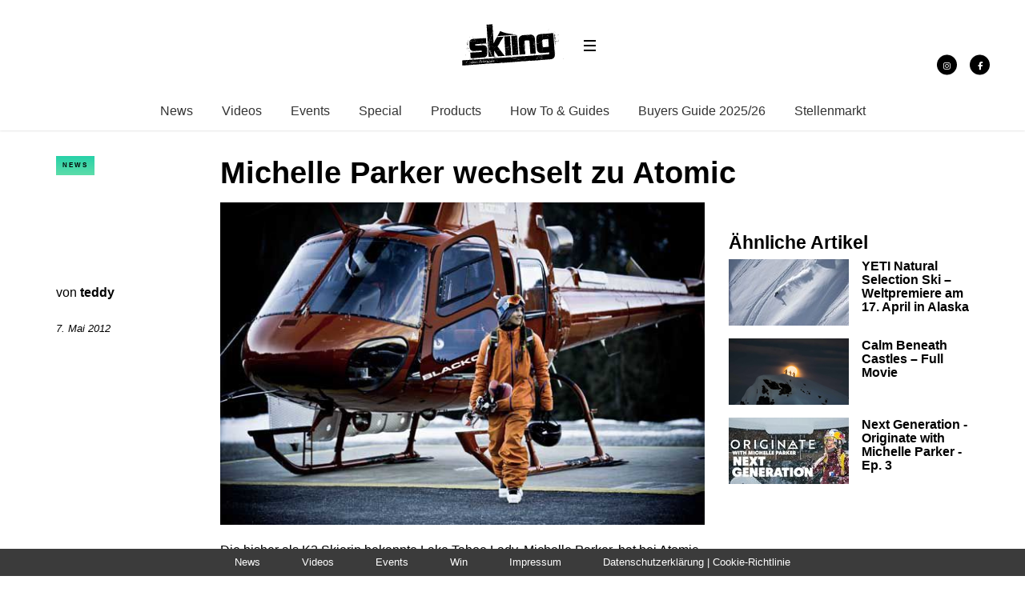

--- FILE ---
content_type: text/html; charset=UTF-8
request_url: https://skiing.de/news/ic-michele.html
body_size: 22191
content:
<!DOCTYPE html><!--[if lt IE 7]> <html class="coresites-production" lang="de" class="lt-ie9 lt-ie8 lt-ie7"> <![endif]--><!--[if IE 7]>    <html class="coresites-production" lang="de" class="lt-ie9 lt-ie8"> <![endif]--><!--[if IE 8]>    <html class="coresites-production" lang="de" class="lt-ie9"> <![endif]--><!--[if IE 9]>    <html class="coresites-production" lang="de" class="lt-ie10"> <![endif]--><!--[if gt IE 9]><!--><html class="coresites-production" lang="de"><!--<![endif]--><head><script>var __ezHttpConsent={setByCat:function(src,tagType,attributes,category,force,customSetScriptFn=null){var setScript=function(){if(force||window.ezTcfConsent[category]){if(typeof customSetScriptFn==='function'){customSetScriptFn();}else{var scriptElement=document.createElement(tagType);scriptElement.src=src;attributes.forEach(function(attr){for(var key in attr){if(attr.hasOwnProperty(key)){scriptElement.setAttribute(key,attr[key]);}}});var firstScript=document.getElementsByTagName(tagType)[0];firstScript.parentNode.insertBefore(scriptElement,firstScript);}}};if(force||(window.ezTcfConsent&&window.ezTcfConsent.loaded)){setScript();}else if(typeof getEzConsentData==="function"){getEzConsentData().then(function(ezTcfConsent){if(ezTcfConsent&&ezTcfConsent.loaded){setScript();}else{console.error("cannot get ez consent data");force=true;setScript();}});}else{force=true;setScript();console.error("getEzConsentData is not a function");}},};</script>
<script>var ezTcfConsent=window.ezTcfConsent?window.ezTcfConsent:{loaded:false,store_info:false,develop_and_improve_services:false,measure_ad_performance:false,measure_content_performance:false,select_basic_ads:false,create_ad_profile:false,select_personalized_ads:false,create_content_profile:false,select_personalized_content:false,understand_audiences:false,use_limited_data_to_select_content:false,};function getEzConsentData(){return new Promise(function(resolve){document.addEventListener("ezConsentEvent",function(event){var ezTcfConsent=event.detail.ezTcfConsent;resolve(ezTcfConsent);});});}</script>
<script>if(typeof _setEzCookies!=='function'){function _setEzCookies(ezConsentData){var cookies=window.ezCookieQueue;for(var i=0;i<cookies.length;i++){var cookie=cookies[i];if(ezConsentData&&ezConsentData.loaded&&ezConsentData[cookie.tcfCategory]){document.cookie=cookie.name+"="+cookie.value;}}}}
window.ezCookieQueue=window.ezCookieQueue||[];if(typeof addEzCookies!=='function'){function addEzCookies(arr){window.ezCookieQueue=[...window.ezCookieQueue,...arr];}}
addEzCookies([{name:"ezoab_425547",value:"mod102-c; Path=/; Domain=skiing.de; Max-Age=7200",tcfCategory:"store_info",isEzoic:"true",},{name:"ezosuibasgeneris-1",value:"371f7c76-9749-4208-472e-9330cc640032; Path=/; Domain=skiing.de; Expires=Thu, 21 Jan 2027 12:42:58 UTC; Secure; SameSite=None",tcfCategory:"understand_audiences",isEzoic:"true",}]);if(window.ezTcfConsent&&window.ezTcfConsent.loaded){_setEzCookies(window.ezTcfConsent);}else if(typeof getEzConsentData==="function"){getEzConsentData().then(function(ezTcfConsent){if(ezTcfConsent&&ezTcfConsent.loaded){_setEzCookies(window.ezTcfConsent);}else{console.error("cannot get ez consent data");_setEzCookies(window.ezTcfConsent);}});}else{console.error("getEzConsentData is not a function");_setEzCookies(window.ezTcfConsent);}</script><script type="text/javascript" data-ezscrex='false' data-cfasync='false'>window._ezaq = Object.assign({"edge_cache_status":13,"edge_response_time":112,"url":"https://skiing.de/news/ic-michele.html"}, typeof window._ezaq !== "undefined" ? window._ezaq : {});</script><script type="text/javascript" data-ezscrex='false' data-cfasync='false'>window._ezaq = Object.assign({"ab_test_id":"mod102-c"}, typeof window._ezaq !== "undefined" ? window._ezaq : {});window.__ez=window.__ez||{};window.__ez.tf={};</script><script type="text/javascript" data-ezscrex='false' data-cfasync='false'>window.ezDisableAds = true;</script><meta charset="UTF-8"/>
<script data-ezscrex='false' data-cfasync='false' data-pagespeed-no-defer>var __ez=__ez||{};__ez.stms=Date.now();__ez.evt={};__ez.script={};__ez.ck=__ez.ck||{};__ez.template={};__ez.template.isOrig=true;window.__ezScriptHost="//www.ezojs.com";__ez.queue=__ez.queue||function(){var e=0,i=0,t=[],n=!1,o=[],r=[],s=!0,a=function(e,i,n,o,r,s,a){var l=arguments.length>7&&void 0!==arguments[7]?arguments[7]:window,d=this;this.name=e,this.funcName=i,this.parameters=null===n?null:w(n)?n:[n],this.isBlock=o,this.blockedBy=r,this.deleteWhenComplete=s,this.isError=!1,this.isComplete=!1,this.isInitialized=!1,this.proceedIfError=a,this.fWindow=l,this.isTimeDelay=!1,this.process=function(){f("... func = "+e),d.isInitialized=!0,d.isComplete=!0,f("... func.apply: "+e);var i=d.funcName.split("."),n=null,o=this.fWindow||window;i.length>3||(n=3===i.length?o[i[0]][i[1]][i[2]]:2===i.length?o[i[0]][i[1]]:o[d.funcName]),null!=n&&n.apply(null,this.parameters),!0===d.deleteWhenComplete&&delete t[e],!0===d.isBlock&&(f("----- F'D: "+d.name),m())}},l=function(e,i,t,n,o,r,s){var a=arguments.length>7&&void 0!==arguments[7]?arguments[7]:window,l=this;this.name=e,this.path=i,this.async=o,this.defer=r,this.isBlock=t,this.blockedBy=n,this.isInitialized=!1,this.isError=!1,this.isComplete=!1,this.proceedIfError=s,this.fWindow=a,this.isTimeDelay=!1,this.isPath=function(e){return"/"===e[0]&&"/"!==e[1]},this.getSrc=function(e){return void 0!==window.__ezScriptHost&&this.isPath(e)&&"banger.js"!==this.name?window.__ezScriptHost+e:e},this.process=function(){l.isInitialized=!0,f("... file = "+e);var i=this.fWindow?this.fWindow.document:document,t=i.createElement("script");t.src=this.getSrc(this.path),!0===o?t.async=!0:!0===r&&(t.defer=!0),t.onerror=function(){var e={url:window.location.href,name:l.name,path:l.path,user_agent:window.navigator.userAgent};"undefined"!=typeof _ezaq&&(e.pageview_id=_ezaq.page_view_id);var i=encodeURIComponent(JSON.stringify(e)),t=new XMLHttpRequest;t.open("GET","//g.ezoic.net/ezqlog?d="+i,!0),t.send(),f("----- ERR'D: "+l.name),l.isError=!0,!0===l.isBlock&&m()},t.onreadystatechange=t.onload=function(){var e=t.readyState;f("----- F'D: "+l.name),e&&!/loaded|complete/.test(e)||(l.isComplete=!0,!0===l.isBlock&&m())},i.getElementsByTagName("head")[0].appendChild(t)}},d=function(e,i){this.name=e,this.path="",this.async=!1,this.defer=!1,this.isBlock=!1,this.blockedBy=[],this.isInitialized=!0,this.isError=!1,this.isComplete=i,this.proceedIfError=!1,this.isTimeDelay=!1,this.process=function(){}};function c(e,i,n,s,a,d,c,u,f){var m=new l(e,i,n,s,a,d,c,f);!0===u?o[e]=m:r[e]=m,t[e]=m,h(m)}function h(e){!0!==u(e)&&0!=s&&e.process()}function u(e){if(!0===e.isTimeDelay&&!1===n)return f(e.name+" blocked = TIME DELAY!"),!0;if(w(e.blockedBy))for(var i=0;i<e.blockedBy.length;i++){var o=e.blockedBy[i];if(!1===t.hasOwnProperty(o))return f(e.name+" blocked = "+o),!0;if(!0===e.proceedIfError&&!0===t[o].isError)return!1;if(!1===t[o].isComplete)return f(e.name+" blocked = "+o),!0}return!1}function f(e){var i=window.location.href,t=new RegExp("[?&]ezq=([^&#]*)","i").exec(i);"1"===(t?t[1]:null)&&console.debug(e)}function m(){++e>200||(f("let's go"),p(o),p(r))}function p(e){for(var i in e)if(!1!==e.hasOwnProperty(i)){var t=e[i];!0===t.isComplete||u(t)||!0===t.isInitialized||!0===t.isError?!0===t.isError?f(t.name+": error"):!0===t.isComplete?f(t.name+": complete already"):!0===t.isInitialized&&f(t.name+": initialized already"):t.process()}}function w(e){return"[object Array]"==Object.prototype.toString.call(e)}return window.addEventListener("load",(function(){setTimeout((function(){n=!0,f("TDELAY -----"),m()}),5e3)}),!1),{addFile:c,addFileOnce:function(e,i,n,o,r,s,a,l,d){t[e]||c(e,i,n,o,r,s,a,l,d)},addDelayFile:function(e,i){var n=new l(e,i,!1,[],!1,!1,!0);n.isTimeDelay=!0,f(e+" ...  FILE! TDELAY"),r[e]=n,t[e]=n,h(n)},addFunc:function(e,n,s,l,d,c,u,f,m,p){!0===c&&(e=e+"_"+i++);var w=new a(e,n,s,l,d,u,f,p);!0===m?o[e]=w:r[e]=w,t[e]=w,h(w)},addDelayFunc:function(e,i,n){var o=new a(e,i,n,!1,[],!0,!0);o.isTimeDelay=!0,f(e+" ...  FUNCTION! TDELAY"),r[e]=o,t[e]=o,h(o)},items:t,processAll:m,setallowLoad:function(e){s=e},markLoaded:function(e){if(e&&0!==e.length){if(e in t){var i=t[e];!0===i.isComplete?f(i.name+" "+e+": error loaded duplicate"):(i.isComplete=!0,i.isInitialized=!0)}else t[e]=new d(e,!0);f("markLoaded dummyfile: "+t[e].name)}},logWhatsBlocked:function(){for(var e in t)!1!==t.hasOwnProperty(e)&&u(t[e])}}}();__ez.evt.add=function(e,t,n){e.addEventListener?e.addEventListener(t,n,!1):e.attachEvent?e.attachEvent("on"+t,n):e["on"+t]=n()},__ez.evt.remove=function(e,t,n){e.removeEventListener?e.removeEventListener(t,n,!1):e.detachEvent?e.detachEvent("on"+t,n):delete e["on"+t]};__ez.script.add=function(e){var t=document.createElement("script");t.src=e,t.async=!0,t.type="text/javascript",document.getElementsByTagName("head")[0].appendChild(t)};__ez.dot=__ez.dot||{};__ez.queue.addFileOnce('/detroitchicago/boise.js', '/detroitchicago/boise.js?gcb=195-0&cb=5', true, [], true, false, true, false);__ez.queue.addFileOnce('/parsonsmaize/abilene.js', '/parsonsmaize/abilene.js?gcb=195-0&cb=e80eca0cdb', true, [], true, false, true, false);__ez.queue.addFileOnce('/parsonsmaize/mulvane.js', '/parsonsmaize/mulvane.js?gcb=195-0&cb=e75e48eec0', true, ['/parsonsmaize/abilene.js'], true, false, true, false);__ez.queue.addFileOnce('/detroitchicago/birmingham.js', '/detroitchicago/birmingham.js?gcb=195-0&cb=539c47377c', true, ['/parsonsmaize/abilene.js'], true, false, true, false);</script>
<script data-ezscrex="false" type="text/javascript" data-cfasync="false">window._ezaq = Object.assign({"ad_cache_level":0,"adpicker_placement_cnt":0,"ai_placeholder_cache_level":0,"ai_placeholder_placement_cnt":-1,"article_category":"News","author":"teddy","domain":"skiing.de","domain_id":425547,"ezcache_level":2,"ezcache_skip_code":0,"has_bad_image":0,"has_bad_words":0,"is_sitespeed":0,"lt_cache_level":0,"publish_date":"2012-05-07","response_size":105282,"response_size_orig":99483,"response_time_orig":99,"template_id":120,"url":"https://skiing.de/news/ic-michele.html","word_count":0,"worst_bad_word_level":0}, typeof window._ezaq !== "undefined" ? window._ezaq : {});__ez.queue.markLoaded('ezaqBaseReady');</script>
<script type='text/javascript' data-ezscrex='false' data-cfasync='false'>
window.ezAnalyticsStatic = true;

function analyticsAddScript(script) {
	var ezDynamic = document.createElement('script');
	ezDynamic.type = 'text/javascript';
	ezDynamic.innerHTML = script;
	document.head.appendChild(ezDynamic);
}
function getCookiesWithPrefix() {
    var allCookies = document.cookie.split(';');
    var cookiesWithPrefix = {};

    for (var i = 0; i < allCookies.length; i++) {
        var cookie = allCookies[i].trim();

        for (var j = 0; j < arguments.length; j++) {
            var prefix = arguments[j];
            if (cookie.indexOf(prefix) === 0) {
                var cookieParts = cookie.split('=');
                var cookieName = cookieParts[0];
                var cookieValue = cookieParts.slice(1).join('=');
                cookiesWithPrefix[cookieName] = decodeURIComponent(cookieValue);
                break; // Once matched, no need to check other prefixes
            }
        }
    }

    return cookiesWithPrefix;
}
function productAnalytics() {
	var d = {"pr":[6],"omd5":"92567d103c2a0b6f2c963fbe2dc443a5","nar":"risk score"};
	d.u = _ezaq.url;
	d.p = _ezaq.page_view_id;
	d.v = _ezaq.visit_uuid;
	d.ab = _ezaq.ab_test_id;
	d.e = JSON.stringify(_ezaq);
	d.ref = document.referrer;
	d.c = getCookiesWithPrefix('active_template', 'ez', 'lp_');
	if(typeof ez_utmParams !== 'undefined') {
		d.utm = ez_utmParams;
	}

	var dataText = JSON.stringify(d);
	var xhr = new XMLHttpRequest();
	xhr.open('POST','/ezais/analytics?cb=1', true);
	xhr.onload = function () {
		if (xhr.status!=200) {
            return;
		}

        if(document.readyState !== 'loading') {
            analyticsAddScript(xhr.response);
            return;
        }

        var eventFunc = function() {
            if(document.readyState === 'loading') {
                return;
            }
            document.removeEventListener('readystatechange', eventFunc, false);
            analyticsAddScript(xhr.response);
        };

        document.addEventListener('readystatechange', eventFunc, false);
	};
	xhr.setRequestHeader('Content-Type','text/plain');
	xhr.send(dataText);
}
__ez.queue.addFunc("productAnalytics", "productAnalytics", null, true, ['ezaqBaseReady'], false, false, false, true);
</script><base href="https://skiing.de/news/ic-michele.html"/>
    <title>Michelle Parker wechselt zu Atomic - SkiingMag</title>
    
    <meta content="width=device-width, initial-scale=1, maximum-scale=1" name="viewport"/>
    <meta http-equiv="X-UA-Compatible" content="IE=Edge"/>
    <meta content="yes" name="apple-mobile-web-app-capable"/>
    <meta content="black-translucent" name="apple-mobile-web-app-status-bar-style"/>
    <meta name="google-adsense-account" content="ca-pub-6151467189423510"/>
    <link rel="profile" href="http://gmpg.org/xfn/11"/>
        <link rel="alternate" type="application/rss+xml" title="RSS 2.0" href="https://skiing.de/feed"/>
    <link rel="alternate" type="text/xml" title="RSS .92" href="https://skiing.de/feed/rss"/>
    <link rel="alternate" type="application/atom+xml" title="Atom 0.3" href="https://skiing.de/feed/atom"/>
    <link rel="alternate" type="application/rss+xml" title="SkiingMag RSS Comments Feed" href="https://skiing.de/comments/feed"/>
    <link rel="icon" href="https://skiing.de/wp-content/themes/skiingmag/theme/assets/images/favicon.ico?t=27faa74b36cb301398ac9e506396e95189faa95e"/>
    <link rel="apple-touch-icon" sizes="57x57" href="https://skiing.de/wp-content/themes/skiingmag/theme/assets/images/apple-touch-icon-57x57.png?t=27faa74b36cb301398ac9e506396e95189faa95e"/>
    <link rel="apple-touch-icon" sizes="144x144" href="https://skiing.de/wp-content/themes/skiingmag/theme/assets/images/apple-touch-icon-144x144.png?t=27faa74b36cb301398ac9e506396e95189faa95e"/>

    
    <!-- GoogleJS -->
    <script type="text/javascript" src="//native.sharethrough.com/assets/sfp.js" defer="defer"></script>
<script>
	var googletag = googletag || {};
	googletag.cmd = googletag.cmd || [];
	(function() {
	var gads = document.createElement('script');
	gads.async = true;
	gads.type = 'text/javascript';
	var useSSL = 'https:' == document.location.protocol;
	gads.src = (useSSL ? 'https:' : 'http:') +
	'//www.googletagservices.com/tag/js/gpt.js';
	var node = document.getElementsByTagName('script')[0];
	node.parentNode.insertBefore(gads, node);
	})();
</script>

<script>
	googletag.cmd.push(function() {

    googletag.pubads().enableSingleRequest();
    googletag.pubads().collapseEmptyDivs();
    googletag.pubads().disableInitialLoad();
    googletag.enableServices();
	});
</script><script type="text/javascript">var dataLayer = [{"_type":"siteData","platform":"wordpress","config":{"infiniteScroll":{"splitposts":null,"delay":"0"},"inlineVideoAds":null,"polar":{"relatedSlots":null},"infiniteArticle":"article"},"websiteName":"SkiingMag","websiteSite":"skiingmag","websiteSlug":"skiingmag\/theme","shareThrough":false,"gtm.blacklist":["ga","ua"]},{"_type":"singleData","ads":true,"page":"article","postCategory":"news","postCategories":["news"],"postAuthor":"teddy","postTitle":"Michelle Parker wechselt zu Atomic","postType":"post","sponsored":null,"maxAds":null,"noVideoAds":false}]</script><!-- GOOGLE UNIVERSAL ANALYTICS -->
<script>
  var gaProperty = 'UA-98094774-7';
  var disableStr = 'ga-disable-' + gaProperty;
  if (document.cookie.indexOf(disableStr + '=true') > -1) {
      window[disableStr] = true;
  }
  function gaOptout() {
      document.cookie = disableStr + '=true; expires=Thu, 31 Dec 2099 23:59:59 UTC; path=/';
      window[disableStr] = true;
      alert('Das Tracking ist jetzt deaktiviert');
  }

  (function(i,s,o,g,r,a,m){i['GoogleAnalyticsObject']=r;i[r]=i[r]||function(){
  (i[r].q=i[r].q||[]).push(arguments)},i[r].l=1*new Date();a=s.createElement(o),
  m=s.getElementsByTagName(o)[0];a.async=1;a.src=g;m.parentNode.insertBefore(a,m)
  })(window,document,'script','//www.google-analytics.com/analytics.js','ga');

  ga('create', 'UA-98094774-7', {
    "cookieDomain": 'skiing.de',
    "siteSpeedSampleRate": 10,
    "name": "site"
  });

  ga('site.require', 'displayfeatures');
  ga('site.require', 'linker');
  ga('site.require', 'linkid', 'linkid.js');

      ga('site.set', 'dimension1', 'news'); // category
    // Commented because "Custom dimensions cannot be deleted, but you can disable them. You should avoid trying to reuse custom dimensions."
    // ga('site.set', 'dimension2', ''); // logged_in
    // ga('site.set', 'dimension3', ''); // player_pref
    ga('site.set', 'dimension4', 'Teddy Berr'); // author_name
    ga('site.set', 'dimension5', '2012-05-07 10:49:58'); // publish_date
    ga('site.set', 'dimension6', 'post'); // post_type
    ga('site.set', 'dimension7', "michelle parker"); // post tags
  
      ga('site.send', 'pageview');
  
  
  
</script>
    <!-- /GoogleJS -->

    
<meta name="news_keywords" content="michelle parker"/>
<meta name="description" content="
Die bisher als K2 Skierin bekannte Lake Tahoe Lady, Michelle Parker, hat bei Atomic unterschrieben. Sie prägte das weibliche Freeskigeschehen als eine der Ersten, die es wagte ihre Parkskills ins..."/>
<meta property="fb:pages" content="143227489076873"/>
<meta property="fb:app_id" content=""/>
<meta property="og:site_name" content="SkiingMag"/>
<meta property="og:url" content="https://skiing.de/news/ic-michele.html"/>
<meta property="og:type" content="article"/>
<meta property="og:title" content="Michelle Parker wechselt zu Atomic - SkiingMag"/>
<meta property="og:image:secure_url" content="https://s3-eu-west-1.amazonaws.com/assets.pukit.de/skiingmag/wp-content/uploads/2012/05/2012_0_BJ_MSPwhis-7011.jpg"/>
<meta property="twitter:site" content="@skiing_MAGAZIN"/>
<meta property="og:description" content="Die bisher als K2 Skierin bekannte Lake Tahoe Lady, Michelle Parker, hat bei Atomic unterschrieben. Sie prägte das weibliche Freeskigeschehen als eine der Ersten, die es wagte ihre Parkskills ins […]"/>
<meta property="og:image" content="http://s3-eu-west-1.amazonaws.com/assets.pukit.de/skiingmag/wp-content/uploads/2012/05/2012_0_BJ_MSPwhis-7011.jpg"/>
<meta property="og:image:width" content="0"/>
<meta property="og:image:height" content="0"/>
<meta property="article:section" content="News"/>
<meta property="twitter:card" content="gallery"/>
<meta property="twitter:image0:src" content="https://s3-eu-west-1.amazonaws.com/assets.pukit.de/skiingmag/wp-content/uploads/2012/05/2012_0_BJ_MSPwhis-7011.jpg"/>
<meta property="twitter:image1:src" content="https://s3-eu-west-1.amazonaws.com/assets.pukit.de/skiingmag/wp-content/uploads/2012/05/2012_0_BJ_MSPwhis-7180_recolour-3.jpg"/>
<meta property="twitter:image2:src" content="https://s3-eu-west-1.amazonaws.com/assets.pukit.de/skiingmag/wp-content/uploads/2012/05/2012_0_BJ_MSPwhis-7231.jpg"/>
<meta property="twitter:image3:src" content="https://s3-eu-west-1.amazonaws.com/assets.pukit.de/skiingmag/wp-content/uploads/2012/05/2012_0_BJ_MSPwhis-7311.jpg"/><meta name="robots" content="index, follow, max-image-preview:large, max-snippet:-1, max-video-preview:-1"/>

	<!-- This site is optimized with the Yoast SEO plugin v23.9 - https://yoast.com/wordpress/plugins/seo/ -->
	<meta name="description" content="Die bisher als K2 Skierin bekannte Lake Tahoe Lady, Michelle Parker, hat bei Atomic unterschrieben. Sie prägte das weibliche Freeskigeschehen als eine der"/>
	<link rel="canonical" href="https://skiing.de/news/ic-michele.html"/>
	<meta name="twitter:label1" content="Verfasst von"/>
	<meta name="twitter:data1" content="teddy"/>
	<script type="application/ld+json" class="yoast-schema-graph">{"@context":"https://schema.org","@graph":[{"@type":"WebPage","@id":"https://skiing.de/news/ic-michele.html","url":"https://skiing.de/news/ic-michele.html","name":"Michelle Parker wechselt zu Atomic - SkiingMag","isPartOf":{"@id":"https://skiing.de/#website"},"primaryImageOfPage":{"@id":"https://skiing.de/news/ic-michele.html#primaryimage"},"image":{"@id":"https://skiing.de/news/ic-michele.html#primaryimage"},"thumbnailUrl":"https://s3-eu-west-1.amazonaws.com/assets.pukit.de/skiingmag/wp-content/uploads/2012/05/2012_0_BJ_MSPwhis-7011.jpg","datePublished":"2012-05-07T08:49:58+00:00","dateModified":"2012-05-07T08:51:05+00:00","author":{"@id":"https://skiing.de/#/schema/person/2216727a002a03a7b77b5fb422f1c55b"},"description":"Die bisher als K2 Skierin bekannte Lake Tahoe Lady, Michelle Parker, hat bei Atomic unterschrieben. Sie prägte das weibliche Freeskigeschehen als eine der","breadcrumb":{"@id":"https://skiing.de/news/ic-michele.html#breadcrumb"},"inLanguage":"de","potentialAction":[{"@type":"ReadAction","target":["https://skiing.de/news/ic-michele.html"]}]},{"@type":"ImageObject","inLanguage":"de","@id":"https://skiing.de/news/ic-michele.html#primaryimage","url":"https://s3-eu-west-1.amazonaws.com/assets.pukit.de/skiingmag/wp-content/uploads/2012/05/2012_0_BJ_MSPwhis-7011.jpg","contentUrl":"https://s3-eu-west-1.amazonaws.com/assets.pukit.de/skiingmag/wp-content/uploads/2012/05/2012_0_BJ_MSPwhis-7011.jpg"},{"@type":"BreadcrumbList","@id":"https://skiing.de/news/ic-michele.html#breadcrumb","itemListElement":[{"@type":"ListItem","position":1,"name":"Home","item":"https://skiing.de/"},{"@type":"ListItem","position":2,"name":"Michelle Parker wechselt zu Atomic"}]},{"@type":"WebSite","@id":"https://skiing.de/#website","url":"https://skiing.de/","name":"SkiingMag","description":"die Webseite des Freeski Magazins Nr.1! Hier findet ihr zu 100% Freeski Action aus den Bereichen Freeride und Freestyle!","potentialAction":[{"@type":"SearchAction","target":{"@type":"EntryPoint","urlTemplate":"https://skiing.de/?s={search_term_string}"},"query-input":{"@type":"PropertyValueSpecification","valueRequired":true,"valueName":"search_term_string"}}],"inLanguage":"de"},{"@type":"Person","@id":"https://skiing.de/#/schema/person/2216727a002a03a7b77b5fb422f1c55b","name":"teddy","image":{"@type":"ImageObject","inLanguage":"de","@id":"https://skiing.de/#/schema/person/image/","url":"https://secure.gravatar.com/avatar/b9a3440280ec6365206eef681016fb9c?s=96&d=blank&r=r","contentUrl":"https://secure.gravatar.com/avatar/b9a3440280ec6365206eef681016fb9c?s=96&d=blank&r=r","caption":"teddy"},"description":"Teddy - online editor and skier","sameAs":["http://www.skiing.de"],"url":"https://skiing.de/author/teddy"}]}</script>
	<!-- / Yoast SEO plugin. -->


<link rel="dns-prefetch" href="//www.dwin2.com"/>
<link rel="dns-prefetch" href="//tags.crwdcntrl.net"/>
<link rel="dns-prefetch" href="//s3-eu-west-1.amazonaws.com"/>
<script type="text/javascript">
/* <![CDATA[ */
window._wpemojiSettings = {"baseUrl":"https:\/\/s.w.org\/images\/core\/emoji\/15.0.3\/72x72\/","ext":".png","svgUrl":"https:\/\/s.w.org\/images\/core\/emoji\/15.0.3\/svg\/","svgExt":".svg","source":{"concatemoji":"https:\/\/skiing.de\/wp-includes\/js\/wp-emoji-release.min.js?ver=6.6.4"}};
/*! This file is auto-generated */
!function(i,n){var o,s,e;function c(e){try{var t={supportTests:e,timestamp:(new Date).valueOf()};sessionStorage.setItem(o,JSON.stringify(t))}catch(e){}}function p(e,t,n){e.clearRect(0,0,e.canvas.width,e.canvas.height),e.fillText(t,0,0);var t=new Uint32Array(e.getImageData(0,0,e.canvas.width,e.canvas.height).data),r=(e.clearRect(0,0,e.canvas.width,e.canvas.height),e.fillText(n,0,0),new Uint32Array(e.getImageData(0,0,e.canvas.width,e.canvas.height).data));return t.every(function(e,t){return e===r[t]})}function u(e,t,n){switch(t){case"flag":return n(e,"\ud83c\udff3\ufe0f\u200d\u26a7\ufe0f","\ud83c\udff3\ufe0f\u200b\u26a7\ufe0f")?!1:!n(e,"\ud83c\uddfa\ud83c\uddf3","\ud83c\uddfa\u200b\ud83c\uddf3")&&!n(e,"\ud83c\udff4\udb40\udc67\udb40\udc62\udb40\udc65\udb40\udc6e\udb40\udc67\udb40\udc7f","\ud83c\udff4\u200b\udb40\udc67\u200b\udb40\udc62\u200b\udb40\udc65\u200b\udb40\udc6e\u200b\udb40\udc67\u200b\udb40\udc7f");case"emoji":return!n(e,"\ud83d\udc26\u200d\u2b1b","\ud83d\udc26\u200b\u2b1b")}return!1}function f(e,t,n){var r="undefined"!=typeof WorkerGlobalScope&&self instanceof WorkerGlobalScope?new OffscreenCanvas(300,150):i.createElement("canvas"),a=r.getContext("2d",{willReadFrequently:!0}),o=(a.textBaseline="top",a.font="600 32px Arial",{});return e.forEach(function(e){o[e]=t(a,e,n)}),o}function t(e){var t=i.createElement("script");t.src=e,t.defer=!0,i.head.appendChild(t)}"undefined"!=typeof Promise&&(o="wpEmojiSettingsSupports",s=["flag","emoji"],n.supports={everything:!0,everythingExceptFlag:!0},e=new Promise(function(e){i.addEventListener("DOMContentLoaded",e,{once:!0})}),new Promise(function(t){var n=function(){try{var e=JSON.parse(sessionStorage.getItem(o));if("object"==typeof e&&"number"==typeof e.timestamp&&(new Date).valueOf()<e.timestamp+604800&&"object"==typeof e.supportTests)return e.supportTests}catch(e){}return null}();if(!n){if("undefined"!=typeof Worker&&"undefined"!=typeof OffscreenCanvas&&"undefined"!=typeof URL&&URL.createObjectURL&&"undefined"!=typeof Blob)try{var e="postMessage("+f.toString()+"("+[JSON.stringify(s),u.toString(),p.toString()].join(",")+"));",r=new Blob([e],{type:"text/javascript"}),a=new Worker(URL.createObjectURL(r),{name:"wpTestEmojiSupports"});return void(a.onmessage=function(e){c(n=e.data),a.terminate(),t(n)})}catch(e){}c(n=f(s,u,p))}t(n)}).then(function(e){for(var t in e)n.supports[t]=e[t],n.supports.everything=n.supports.everything&&n.supports[t],"flag"!==t&&(n.supports.everythingExceptFlag=n.supports.everythingExceptFlag&&n.supports[t]);n.supports.everythingExceptFlag=n.supports.everythingExceptFlag&&!n.supports.flag,n.DOMReady=!1,n.readyCallback=function(){n.DOMReady=!0}}).then(function(){return e}).then(function(){var e;n.supports.everything||(n.readyCallback(),(e=n.source||{}).concatemoji?t(e.concatemoji):e.wpemoji&&e.twemoji&&(t(e.twemoji),t(e.wpemoji)))}))}((window,document),window._wpemojiSettings);
/* ]]> */
</script>
<link rel="stylesheet" id="tribe-events-pro-mini-calendar-block-styles-css" href="https://skiing.de/wp-content/plugins/events-calendar-pro/src/resources/css/tribe-events-pro-mini-calendar-block.min.css?ver=7.0.0" type="text/css" media="all"/>
<style id="wp-emoji-styles-inline-css" type="text/css">

	img.wp-smiley, img.emoji {
		display: inline !important;
		border: none !important;
		box-shadow: none !important;
		height: 1em !important;
		width: 1em !important;
		margin: 0 0.07em !important;
		vertical-align: -0.1em !important;
		background: none !important;
		padding: 0 !important;
	}
</style>
<link rel="stylesheet" id="wp-block-library-css" href="https://skiing.de/wp-includes/css/dist/block-library/style.min.css?ver=6.6.4" type="text/css" media="all"/>
<style id="classic-theme-styles-inline-css" type="text/css">
/*! This file is auto-generated */
.wp-block-button__link{color:#fff;background-color:#32373c;border-radius:9999px;box-shadow:none;text-decoration:none;padding:calc(.667em + 2px) calc(1.333em + 2px);font-size:1.125em}.wp-block-file__button{background:#32373c;color:#fff;text-decoration:none}
</style>
<style id="global-styles-inline-css" type="text/css">
:root{--wp--preset--aspect-ratio--square: 1;--wp--preset--aspect-ratio--4-3: 4/3;--wp--preset--aspect-ratio--3-4: 3/4;--wp--preset--aspect-ratio--3-2: 3/2;--wp--preset--aspect-ratio--2-3: 2/3;--wp--preset--aspect-ratio--16-9: 16/9;--wp--preset--aspect-ratio--9-16: 9/16;--wp--preset--color--black: #000000;--wp--preset--color--cyan-bluish-gray: #abb8c3;--wp--preset--color--white: #ffffff;--wp--preset--color--pale-pink: #f78da7;--wp--preset--color--vivid-red: #cf2e2e;--wp--preset--color--luminous-vivid-orange: #ff6900;--wp--preset--color--luminous-vivid-amber: #fcb900;--wp--preset--color--light-green-cyan: #7bdcb5;--wp--preset--color--vivid-green-cyan: #00d084;--wp--preset--color--pale-cyan-blue: #8ed1fc;--wp--preset--color--vivid-cyan-blue: #0693e3;--wp--preset--color--vivid-purple: #9b51e0;--wp--preset--gradient--vivid-cyan-blue-to-vivid-purple: linear-gradient(135deg,rgba(6,147,227,1) 0%,rgb(155,81,224) 100%);--wp--preset--gradient--light-green-cyan-to-vivid-green-cyan: linear-gradient(135deg,rgb(122,220,180) 0%,rgb(0,208,130) 100%);--wp--preset--gradient--luminous-vivid-amber-to-luminous-vivid-orange: linear-gradient(135deg,rgba(252,185,0,1) 0%,rgba(255,105,0,1) 100%);--wp--preset--gradient--luminous-vivid-orange-to-vivid-red: linear-gradient(135deg,rgba(255,105,0,1) 0%,rgb(207,46,46) 100%);--wp--preset--gradient--very-light-gray-to-cyan-bluish-gray: linear-gradient(135deg,rgb(238,238,238) 0%,rgb(169,184,195) 100%);--wp--preset--gradient--cool-to-warm-spectrum: linear-gradient(135deg,rgb(74,234,220) 0%,rgb(151,120,209) 20%,rgb(207,42,186) 40%,rgb(238,44,130) 60%,rgb(251,105,98) 80%,rgb(254,248,76) 100%);--wp--preset--gradient--blush-light-purple: linear-gradient(135deg,rgb(255,206,236) 0%,rgb(152,150,240) 100%);--wp--preset--gradient--blush-bordeaux: linear-gradient(135deg,rgb(254,205,165) 0%,rgb(254,45,45) 50%,rgb(107,0,62) 100%);--wp--preset--gradient--luminous-dusk: linear-gradient(135deg,rgb(255,203,112) 0%,rgb(199,81,192) 50%,rgb(65,88,208) 100%);--wp--preset--gradient--pale-ocean: linear-gradient(135deg,rgb(255,245,203) 0%,rgb(182,227,212) 50%,rgb(51,167,181) 100%);--wp--preset--gradient--electric-grass: linear-gradient(135deg,rgb(202,248,128) 0%,rgb(113,206,126) 100%);--wp--preset--gradient--midnight: linear-gradient(135deg,rgb(2,3,129) 0%,rgb(40,116,252) 100%);--wp--preset--font-size--small: 13px;--wp--preset--font-size--medium: 20px;--wp--preset--font-size--large: 36px;--wp--preset--font-size--x-large: 42px;--wp--preset--spacing--20: 0.44rem;--wp--preset--spacing--30: 0.67rem;--wp--preset--spacing--40: 1rem;--wp--preset--spacing--50: 1.5rem;--wp--preset--spacing--60: 2.25rem;--wp--preset--spacing--70: 3.38rem;--wp--preset--spacing--80: 5.06rem;--wp--preset--shadow--natural: 6px 6px 9px rgba(0, 0, 0, 0.2);--wp--preset--shadow--deep: 12px 12px 50px rgba(0, 0, 0, 0.4);--wp--preset--shadow--sharp: 6px 6px 0px rgba(0, 0, 0, 0.2);--wp--preset--shadow--outlined: 6px 6px 0px -3px rgba(255, 255, 255, 1), 6px 6px rgba(0, 0, 0, 1);--wp--preset--shadow--crisp: 6px 6px 0px rgba(0, 0, 0, 1);}:where(.is-layout-flex){gap: 0.5em;}:where(.is-layout-grid){gap: 0.5em;}body .is-layout-flex{display: flex;}.is-layout-flex{flex-wrap: wrap;align-items: center;}.is-layout-flex > :is(*, div){margin: 0;}body .is-layout-grid{display: grid;}.is-layout-grid > :is(*, div){margin: 0;}:where(.wp-block-columns.is-layout-flex){gap: 2em;}:where(.wp-block-columns.is-layout-grid){gap: 2em;}:where(.wp-block-post-template.is-layout-flex){gap: 1.25em;}:where(.wp-block-post-template.is-layout-grid){gap: 1.25em;}.has-black-color{color: var(--wp--preset--color--black) !important;}.has-cyan-bluish-gray-color{color: var(--wp--preset--color--cyan-bluish-gray) !important;}.has-white-color{color: var(--wp--preset--color--white) !important;}.has-pale-pink-color{color: var(--wp--preset--color--pale-pink) !important;}.has-vivid-red-color{color: var(--wp--preset--color--vivid-red) !important;}.has-luminous-vivid-orange-color{color: var(--wp--preset--color--luminous-vivid-orange) !important;}.has-luminous-vivid-amber-color{color: var(--wp--preset--color--luminous-vivid-amber) !important;}.has-light-green-cyan-color{color: var(--wp--preset--color--light-green-cyan) !important;}.has-vivid-green-cyan-color{color: var(--wp--preset--color--vivid-green-cyan) !important;}.has-pale-cyan-blue-color{color: var(--wp--preset--color--pale-cyan-blue) !important;}.has-vivid-cyan-blue-color{color: var(--wp--preset--color--vivid-cyan-blue) !important;}.has-vivid-purple-color{color: var(--wp--preset--color--vivid-purple) !important;}.has-black-background-color{background-color: var(--wp--preset--color--black) !important;}.has-cyan-bluish-gray-background-color{background-color: var(--wp--preset--color--cyan-bluish-gray) !important;}.has-white-background-color{background-color: var(--wp--preset--color--white) !important;}.has-pale-pink-background-color{background-color: var(--wp--preset--color--pale-pink) !important;}.has-vivid-red-background-color{background-color: var(--wp--preset--color--vivid-red) !important;}.has-luminous-vivid-orange-background-color{background-color: var(--wp--preset--color--luminous-vivid-orange) !important;}.has-luminous-vivid-amber-background-color{background-color: var(--wp--preset--color--luminous-vivid-amber) !important;}.has-light-green-cyan-background-color{background-color: var(--wp--preset--color--light-green-cyan) !important;}.has-vivid-green-cyan-background-color{background-color: var(--wp--preset--color--vivid-green-cyan) !important;}.has-pale-cyan-blue-background-color{background-color: var(--wp--preset--color--pale-cyan-blue) !important;}.has-vivid-cyan-blue-background-color{background-color: var(--wp--preset--color--vivid-cyan-blue) !important;}.has-vivid-purple-background-color{background-color: var(--wp--preset--color--vivid-purple) !important;}.has-black-border-color{border-color: var(--wp--preset--color--black) !important;}.has-cyan-bluish-gray-border-color{border-color: var(--wp--preset--color--cyan-bluish-gray) !important;}.has-white-border-color{border-color: var(--wp--preset--color--white) !important;}.has-pale-pink-border-color{border-color: var(--wp--preset--color--pale-pink) !important;}.has-vivid-red-border-color{border-color: var(--wp--preset--color--vivid-red) !important;}.has-luminous-vivid-orange-border-color{border-color: var(--wp--preset--color--luminous-vivid-orange) !important;}.has-luminous-vivid-amber-border-color{border-color: var(--wp--preset--color--luminous-vivid-amber) !important;}.has-light-green-cyan-border-color{border-color: var(--wp--preset--color--light-green-cyan) !important;}.has-vivid-green-cyan-border-color{border-color: var(--wp--preset--color--vivid-green-cyan) !important;}.has-pale-cyan-blue-border-color{border-color: var(--wp--preset--color--pale-cyan-blue) !important;}.has-vivid-cyan-blue-border-color{border-color: var(--wp--preset--color--vivid-cyan-blue) !important;}.has-vivid-purple-border-color{border-color: var(--wp--preset--color--vivid-purple) !important;}.has-vivid-cyan-blue-to-vivid-purple-gradient-background{background: var(--wp--preset--gradient--vivid-cyan-blue-to-vivid-purple) !important;}.has-light-green-cyan-to-vivid-green-cyan-gradient-background{background: var(--wp--preset--gradient--light-green-cyan-to-vivid-green-cyan) !important;}.has-luminous-vivid-amber-to-luminous-vivid-orange-gradient-background{background: var(--wp--preset--gradient--luminous-vivid-amber-to-luminous-vivid-orange) !important;}.has-luminous-vivid-orange-to-vivid-red-gradient-background{background: var(--wp--preset--gradient--luminous-vivid-orange-to-vivid-red) !important;}.has-very-light-gray-to-cyan-bluish-gray-gradient-background{background: var(--wp--preset--gradient--very-light-gray-to-cyan-bluish-gray) !important;}.has-cool-to-warm-spectrum-gradient-background{background: var(--wp--preset--gradient--cool-to-warm-spectrum) !important;}.has-blush-light-purple-gradient-background{background: var(--wp--preset--gradient--blush-light-purple) !important;}.has-blush-bordeaux-gradient-background{background: var(--wp--preset--gradient--blush-bordeaux) !important;}.has-luminous-dusk-gradient-background{background: var(--wp--preset--gradient--luminous-dusk) !important;}.has-pale-ocean-gradient-background{background: var(--wp--preset--gradient--pale-ocean) !important;}.has-electric-grass-gradient-background{background: var(--wp--preset--gradient--electric-grass) !important;}.has-midnight-gradient-background{background: var(--wp--preset--gradient--midnight) !important;}.has-small-font-size{font-size: var(--wp--preset--font-size--small) !important;}.has-medium-font-size{font-size: var(--wp--preset--font-size--medium) !important;}.has-large-font-size{font-size: var(--wp--preset--font-size--large) !important;}.has-x-large-font-size{font-size: var(--wp--preset--font-size--x-large) !important;}
:where(.wp-block-post-template.is-layout-flex){gap: 1.25em;}:where(.wp-block-post-template.is-layout-grid){gap: 1.25em;}
:where(.wp-block-columns.is-layout-flex){gap: 2em;}:where(.wp-block-columns.is-layout-grid){gap: 2em;}
:root :where(.wp-block-pullquote){font-size: 1.5em;line-height: 1.6;}
</style>
<link rel="stylesheet" id="ap-front-styles-css" href="https://skiing.de/wp-content/plugins/accesspress-anonymous-post/css/frontend-style.css?ver=2.8.2" type="text/css" media="all"/>
<link rel="stylesheet" id="contact-form-7-css" href="https://skiing.de/wp-content/plugins/contact-form-7/includes/css/styles.css?ver=5.9.8" type="text/css" media="all"/>
<link rel="stylesheet" id="ihc_front_end_style-css" href="https://skiing.de/wp-content/plugins/indeed-membership-pro/assets/css/style.min.css?ver=12.8" type="text/css" media="all"/>
<link rel="stylesheet" id="ihc_templates_style-css" href="https://skiing.de/wp-content/plugins/indeed-membership-pro/assets/css/templates.min.css?ver=12.8" type="text/css" media="all"/>
<link rel="stylesheet" id="search-filter-plugin-styles-css" href="https://skiing.de/wp-content/plugins/search-filter-pro/public/assets/css/search-filter.min.css?ver=2.5.13" type="text/css" media="all"/>
<link rel="stylesheet" id="atkp-styles-css" href="https://skiing.de/wp-content/plugins/affiliate-toolkit-starter/dist/style.css?ver=6.6.4" type="text/css" media="all"/>
<style id="atkp-styles-inline-css" type="text/css">
/* Begin (global) */
.atkp-container a, .atkp-container a:visited { color: #2271b1}
.atkp-container a:hover { color: #111}
 .atkp-moreoffersinfo a,  .atkp-moreoffersinfo a:visited { color: #2271b1}  .atkp-moreoffersinfo a:hover { color: #2271b1;}
.atkp-listprice { color: #808080 !important; } 
.atkp-saleprice { color: #00000 !important; } 
.atkp-savedamount { color: #8b0000 !important; } 
.atkp-ribbon span { background: #E47911 !important; } 
.atkp-box { background-color:#ffff; border: 1px solid #ececec; border-radius: 5px; color: #111 }
.atkp-box .atkp-predicate-highlight1, .atkp-box .atkp-predicate-highlight2, .atkp-box .atkp-predicate-highlight3 {border-radius: 5px 5px   0 0;}
.atkp-button {
							    margin: 0 auto;
							    padding: 5px 15px;font-size:14px;
							    display: inline-block;
							    background-color: #f0c14b;
							    border: 1px solid #f0c14b;
							    color: #111 !important;
							    font-weight: 400;
							    -webkit-border-radius: 5px;
							    border-radius: 5px;
							    -webkit-transition: all 0.3s ease-in-out;
							    -moz-transition: all 0.3s ease-in-out;
							    transition: all 0.3s ease-in-out;
							    text-decoration: none !important;							
							}
							
							 .atkp-button:hover {
							    background-color: #f7dfa5;
							    text-decoration: none;
							}
.atkp-secondbutton {
							    margin: 0 auto;
							    padding: 5px 15px;
							    display: inline-block;
							    background-color: #f0c14b;
							    border: 1px solid #f0c14b;
							    color: #333333 !important;
							    font-weight: 400;
							    -webkit-border-radius: 5px;
							    border-radius: 5px;
							    -webkit-transition: all 0.3s ease-in-out;
							    -moz-transition: all 0.3s ease-in-out;
							    transition: all 0.3s ease-in-out;
							    text-decoration: none !important;							
							}
							
							 .atkp-secondbutton:hover {
							    background-color: #f7dfa5;
							    text-decoration: none;
							}
 .atkp-producttable-button a {
								    width: 100%;
								    padding-left: 0px;
								    padding-right: 0px;
								}
/* End (global) */

</style>
<link rel="stylesheet" id="fm-theme-v2-css" href="https://skiing.de/wp-content/themes/skiingmag/theme/assets/stylesheets/theme-v2.css?t=27faa74b36cb301398ac9e506396e95189faa95e" type="text/css" media="all"/>
<link rel="stylesheet" id="custom-layouts-styles-css" href="https://s3-eu-west-1.amazonaws.com/assets.pukit.de/skiingmag/wp-content/uploads/custom-layouts/style.css?ver=7" type="text/css" media="all"/>
<link rel="stylesheet" id="gridmaster-frontend-css" href="https://skiing.de/wp-content/plugins/ajax-filter-posts/assets/css/frontend.min.css?ver=3.4.12" type="text/css" media="all"/>
<script type="text/javascript" src="https://skiing.de/wp-includes/js/jquery/jquery.min.js?ver=3.7.1" id="jquery-core-js"></script>
<script type="text/javascript" src="https://skiing.de/wp-includes/js/jquery/jquery-migrate.min.js?ver=3.4.1" id="jquery-migrate-js"></script>
<script type="text/javascript" id="ihc-front_end_js-js-extra">
/* <![CDATA[ */
var ihc_translated_labels = {"delete_level":"Are you sure you want to delete this membership?","cancel_level":"Are you sure you want to cancel this membership?"};
/* ]]> */
</script>
<script type="text/javascript" src="https://skiing.de/wp-content/plugins/indeed-membership-pro/assets/js/functions.min.js?ver=12.8" id="ihc-front_end_js-js"></script>
<script type="text/javascript" id="ihc-front_end_js-js-after">
/* <![CDATA[ */
var ihc_site_url='https://skiing.de';
var ihc_plugin_url='https://skiing.de/wp-content/plugins/indeed-membership-pro/';
var ihc_ajax_url='https://skiing.de/wp-admin/admin-ajax.php';
var ihcStripeMultiply='100';
/* ]]> */
</script>
<script type="text/javascript" id="search-filter-plugin-build-js-extra">
/* <![CDATA[ */
var SF_LDATA = {"ajax_url":"https:\/\/skiing.de\/wp-admin\/admin-ajax.php","home_url":"https:\/\/skiing.de\/","extensions":[]};
/* ]]> */
</script>
<script type="text/javascript" src="https://skiing.de/wp-content/plugins/search-filter-pro/public/assets/js/search-filter-build.min.js?ver=2.5.13" id="search-filter-plugin-build-js"></script>
<script type="text/javascript" src="https://skiing.de/wp-content/plugins/search-filter-pro/public/assets/js/chosen.jquery.min.js?ver=2.5.13" id="search-filter-plugin-chosen-js"></script>
<script type="text/javascript" src="https://skiing.de/wp-content/plugins/affiliate-toolkit-starter/dist/script.js?ver=6.6.4" id="atkp-scripts-js"></script>
<script type="text/javascript" src="https://s3-eu-west-1.amazonaws.com/assets.pukit.de/skiingmag/wp-content/uploads/affiliate-toolkit/scripts.js?ver=6.6.4" id="atkp-custom-scripts-js"></script>
<link rel="https://api.w.org/" href="https://skiing.de/wp-json/"/><link rel="alternate" title="JSON" type="application/json" href="https://skiing.de/wp-json/wp/v2/posts/9886"/><link rel="alternate" title="oEmbed (JSON)" type="application/json+oembed" href="https://skiing.de/wp-json/oembed/1.0/embed?url=https%3A%2F%2Fskiing.de%2Fnews%2Fic-michele.html"/>
<link rel="alternate" title="oEmbed (XML)" type="text/xml+oembed" href="https://skiing.de/wp-json/oembed/1.0/embed?url=https%3A%2F%2Fskiing.de%2Fnews%2Fic-michele.html&amp;format=xml"/>
<meta name="ump-hash" content="MTIuOHwwfDA="/><meta name="ump-token" content="5d10219cc1"/><meta name="tec-api-version" content="v1"/><meta name="tec-api-origin" content="https://skiing.de"/><link rel="alternate" href="https://skiing.de/wp-json/tribe/events/v1/"/><link rel="icon" href="https://skiing.de/wp-content/themes/skiingmag/theme/assets/images/mstile-310x310.png?t=27faa74b36cb301398ac9e506396e95189faa95e" sizes="32x32"/>
<link rel="icon" href="https://skiing.de/wp-content/themes/skiingmag/theme/assets/images/mstile-310x310.png?t=27faa74b36cb301398ac9e506396e95189faa95e" sizes="192x192"/>
<link rel="apple-touch-icon" href="https://skiing.de/wp-content/themes/skiingmag/theme/assets/images/mstile-310x310.png?t=27faa74b36cb301398ac9e506396e95189faa95e"/>
<meta name="msapplication-TileImage" content="https://skiing.de/wp-content/themes/skiingmag/theme/assets/images/mstile-310x310.png?t=27faa74b36cb301398ac9e506396e95189faa95e"/>
		<style type="text/css" id="wp-custom-css">
			.single-article .o-col--equal.o-col-md--3:nth-child(1) {
    display: none;
}
.single-article .o-col--equal.o-col-md--3:nth-child(2) {
    display: none;
}
.single-article .o-col--equal.o-col-md--3:nth-child(3) {
    display: none;
}
.single-article .o-col--equal.o-col-md--3:nth-child(4) {
    display: none;
}
.c-cookie-policy.is-showing {
  display: none!important;
}
		</style>
		    <!-- Outbrain -->
<script data-obct="" type="text/javascript">
    /** DO NOT MODIFY THIS CODE**/
    !function(_window, _document) {
        var OB_ADV_ID = '00cc0d082f408b588a9531ae1e68e74250';
        if (_window.obApi) {
            var toArray = function(object) {
                return Object.prototype.toString.call(object) === '[object Array]' ? object : [object];
            };
            _window.obApi.marketerId = toArray(_window.obApi.marketerId).concat(toArray(OB_ADV_ID));
            return;
        }
        var api = _window.obApi = function() {
            api.dispatch ? api.dispatch.apply(api, arguments) : api.queue.push(arguments);
        };
        api.version = '1.1';
        api.loaded = true;
        api.marketerId = OB_ADV_ID;
        api.queue = [];
        var tag = _document.createElement('script');
        tag.async = true;
        tag.src = '//amplify.outbrain.com/cp/obtp.js';
        tag.type = 'text/javascript';
        var script = _document.getElementsByTagName('script')[0];
        script.parentNode.insertBefore(tag, script);
    }(window, document);
    obApi('track', 'PAGE_VIEW');
</script>
<!-- /Outbrain -->
    <!-- GoogleAD -->
    <script async="" src="https://pagead2.googlesyndication.com/pagead/js/adsbygoogle.js?client=ca-pub-6151467189423510" crossorigin="anonymous"></script>
    <!-- /GoogleAD -->
    <!-- AdKaora -->
    <script src="https://cdn.adkaora.space/pulsepublishing/generic/prod/adk-init.js" type="text/javascript" defer=""></script>
    <!-- /AdKaora -->
  <script type='text/javascript'>
var ezoTemplate = 'old_site_noads';
var ezouid = '1';
var ezoFormfactor = '1';
</script><script data-ezscrex="false" type='text/javascript'>
var soc_app_id = '0';
var did = 425547;
var ezdomain = 'skiing.de';
var ezoicSearchable = 1;
</script></head>

  <body id="top" class="post-template-default single postid-9886 single-format-standard js-autoplay-disabled tribe-no-js page-template-skiingmag-theme category-news js-single-post" data-site-slug="skiingmag" data-typekit-id="dds4gsl">
  <!-- AdKaora -->
  <div class="adk-slot adk-interstitial">
    <div id="adk_interstitial0"></div>
    <div id="adk_interstitial"></div>
  </div>
  <!-- /AdKaora -->
  
  <div id="fb-root"></div>

  <header class="c-site-header">

  <div class="u-sticky-wrapper">
      <!-- XYZ:v2_header.php -->
    <!-- type=billboard_top -->
<div style="text-align: center">
<div class="asm_async_creative" data-asm-host="pulse.adspirit.de" data-asm-params="pid=49&amp;ord=1767703583"></div><script src="//pulse.adspirit.de/adasync.js" async="" type="text/javascript"></script>
<noscript>
 <a href="//pulse.adspirit.de/adnoclick.php?pid=49&ord=1767703583" target="_top">
  <img src="//pulse.adspirit.de/adnoscript.php?pid=49&ord=1767703583" alt="Hier klicken!" border="0" width="1" height="1" />
 </a>
</noscript>
<div class="asm_async_creative" data-asm-host="pulse.adspirit.de" data-asm-params="pid=63&amp;ord=1767703583"></div><script src="//pulse.adspirit.de/adasync.js" async="" type="text/javascript"></script>
<noscript>
 <a href="//pulse.adspirit.de/adnoclick.php?pid=63&ord=1767703583" target="_top">
  <img src="//pulse.adspirit.de/adnoscript.php?pid=63&ord=1767703583" alt="Hier klicken!" border="0" width="1" height="1" />
 </a>
</noscript>
</div>  </div>

  <div class="c-navbar-placeholder">
    <div class="c-navbar-primary js-nav-is-fixed">
      <div class="c-navbar-primary__inner o-grid-full-width u-no-padding">

        <div class="c-navbar-primary__logo-wrapper">
          <h1 class="c-navbar-primary__logo u-no-padding">
            <a class="c-navbar-primary__logo-link c-navbar-primary__logo-image" href="https://skiing.de" title="Hauptseite">
              <img class="u-svg-inject" src="https://skiing.de/wp-content/themes/skiingmag/theme/assets/images/logo.svg?t=27faa74b36cb301398ac9e506396e95189faa95e" alt="Michelle Parker wechselt zu Atomic - SkiingMag"/>
            </a>
          </h1>

          <div class="c-nav-toggle__wrapper">
            <button class="c-nav-toggle c-nav-toggle--nav-feature js-primary-nav-toggle">
              <div class="c-nav-toggle__inner">
                <i class="c-nav-toggle__icon"></i>
                <span>Menü</span>
              </div>
              <span class="c-nav-toggle__title"></span>
            </button>
          </div>
        </div>
      </div>

      <nav class="c-navbar-primary__main-nav-items">
        <ul id="menu-feature-nav" class="c-navbar-primary__top-items"><li id="menu-item-42082" class="menu-item menu-item-type-taxonomy menu-item-object-category current-post-ancestor current-menu-parent current-post-parent menu-item-42082"><a href="https://skiing.de/news">News</a></li>
<li id="menu-item-42084" class="menu-item menu-item-type-taxonomy menu-item-object-category menu-item-has-children menu-parent-item menu-item-42084"><a href="https://skiing.de/videos">Videos</a>
<ul class="sub-menu">
	<li id="menu-item-53425" class="menu-item menu-item-type-taxonomy menu-item-object-category menu-item-53425"><a href="https://skiing.de/video-of-the-week">Video of the Week</a></li>
</ul>
</li>
<li id="menu-item-42981" class="menu-item menu-item-type-taxonomy menu-item-object-category menu-item-has-children menu-parent-item menu-item-42981"><a href="https://skiing.de/skiing-events/contests">Events</a>
<ul class="sub-menu">
	<li id="menu-item-86618" class="menu-item menu-item-type-custom menu-item-object-custom menu-item-86618"><a href="https://skiing.de/freeski-event-kalender">Kalender</a></li>
	<li id="menu-item-86619" class="menu-item menu-item-type-taxonomy menu-item-object-category menu-item-86619"><a href="https://skiing.de/skiing-events">Events</a></li>
</ul>
</li>
<li id="menu-item-42193" class="menu-item menu-item-type-taxonomy menu-item-object-category menu-item-42193"><a href="https://skiing.de/special">Special</a></li>
<li id="menu-item-42192" class="menu-item menu-item-type-taxonomy menu-item-object-category menu-item-42192"><a href="https://skiing.de/products">Products</a></li>
<li id="menu-item-51845" class="menu-item menu-item-type-taxonomy menu-item-object-category menu-item-51845"><a href="https://skiing.de/how-to-guide">How To &amp; Guides</a></li>
<li id="menu-item-80876" class="menu-item menu-item-type-custom menu-item-object-custom menu-item-80876"><a href="https://skiing.de/skiing-buyers-guide-2025-2026-presented-by-blue-tomato">Buyers Guide 2025/26</a></li>
<li id="menu-item-82605" class="menu-item menu-item-type-custom menu-item-object-custom menu-item-82605"><a href="https://skiing.de/deine-abfahrt-ins-arbeitsleben">Stellenmarkt</a></li>
</ul>      </nav>

      <nav class="c-navbar-primary__social u-no-padding">
            <a class="c-navbar-primary__social-link" href="http://instagram.com/skiing.de" title="Follow us on Instagram" target="_blank">
      <i class="fa fa-instagram"></i>
    </a>
      <a class="c-navbar-primary__social-link" href="http://www.facebook.com/skiingmagazine" title="Like us on Facebook" target="_blank">
      <i class="fa fa-facebook"></i>
    </a>
        </nav>
    </div>
  </div>

  <div class="c-navbar-side__nav-items-wrapper js-primary-nav-menu">
    <button class="c-nav-toggle c-nav-toggle--nav-side js-primary-nav-toggle">
      <div class="c-nav-toggle__inner">
        <i class="c-nav-toggle__icon"></i>
        <span>Menü</span>
      </div>
      <span class="c-nav-toggle__title"></span>
    </button>
    <div class="o-grid">
      <div class="c-search-form__wrapper">
  <form method="get" class="c-search-form" action="https://skiing.de/">
    <input type="text" class="c-search-form__input" name="s" placeholder="Suche" required=""/>
    <button type="submit" class="c-search-form__submit" name="submit">
      Go    </button>
  </form>
</div>
      <nav class="c-navbar-side__nav-items">
        <ul id="menu-primary-menu" class="nav-primary-list"><li id="menu-item-42187" class="menu-item menu-item-type-taxonomy menu-item-object-category menu-item-has-children menu-parent-item menu-item-42187"><a href="https://skiing.de/products">Products</a>
<ul class="sub-menu">
	<li id="menu-item-42188" class="menu-item menu-item-type-taxonomy menu-item-object-category menu-item-42188"><a href="https://skiing.de/products/outerwear">Outerwear</a></li>
	<li id="menu-item-42189" class="menu-item menu-item-type-taxonomy menu-item-object-category menu-item-42189"><a href="https://skiing.de/products/rucksaecke">Rucksäcke</a></li>
	<li id="menu-item-42190" class="menu-item menu-item-type-taxonomy menu-item-object-category menu-item-42190"><a href="https://skiing.de/products/safety-goggles">Safety Gear &amp; Goggles</a></li>
	<li id="menu-item-42191" class="menu-item menu-item-type-taxonomy menu-item-object-category menu-item-42191"><a href="https://skiing.de/products/ski">Skis</a></li>
</ul>
</li>
<li id="menu-item-123" class="menu-item menu-item-type-taxonomy menu-item-object-category current-post-ancestor current-menu-parent current-post-parent menu-item-123"><a href="https://skiing.de/news">News</a></li>
<li id="menu-item-125" class="menu-item menu-item-type-taxonomy menu-item-object-category menu-item-125"><a href="https://skiing.de/videos">Videos</a></li>
<li id="menu-item-121" class="menu-item menu-item-type-taxonomy menu-item-object-category menu-item-has-children menu-parent-item menu-item-121"><a href="https://skiing.de/skiing-events">Events</a>
<ul class="sub-menu">
	<li id="menu-item-86614" class="menu-item menu-item-type-custom menu-item-object-custom menu-item-86614"><a href="https://skiing.de/freeski-event-kalender">Kalender</a></li>
	<li id="menu-item-136" class="menu-item menu-item-type-taxonomy menu-item-object-category menu-item-136"><a href="https://skiing.de/skiing-events/contests">Events</a></li>
	<li id="menu-item-139" class="menu-item menu-item-type-taxonomy menu-item-object-category menu-item-139"><a href="https://skiing.de/skiing-events/partys">Partys</a></li>
	<li id="menu-item-138" class="menu-item menu-item-type-taxonomy menu-item-object-category menu-item-138"><a href="https://skiing.de/skiing-events/others">Others</a></li>
</ul>
</li>
<li id="menu-item-42407" class="menu-item menu-item-type-taxonomy menu-item-object-category menu-item-has-children menu-parent-item menu-item-42407"><a href="https://skiing.de/special/spots">Spots</a>
<ul class="sub-menu">
	<li id="menu-item-13403" class="menu-item menu-item-type-taxonomy menu-item-object-category menu-item-13403"><a href="https://skiing.de/special/spots/deutschland-spots">Deutschland</a></li>
	<li id="menu-item-13405" class="menu-item menu-item-type-taxonomy menu-item-object-category menu-item-13405"><a href="https://skiing.de/special/spots/osterreich-spots">Österreich</a></li>
	<li id="menu-item-13406" class="menu-item menu-item-type-taxonomy menu-item-object-category menu-item-13406"><a href="https://skiing.de/special/spots/schweiz-spots">Schweiz</a></li>
	<li id="menu-item-13404" class="menu-item menu-item-type-taxonomy menu-item-object-category menu-item-13404"><a href="https://skiing.de/special/spots/italien">Italien</a></li>
</ul>
</li>
<li id="menu-item-124" class="menu-item menu-item-type-taxonomy menu-item-object-category menu-item-has-children menu-parent-item menu-item-124"><a href="https://skiing.de/special">Special</a>
<ul class="sub-menu">
	<li id="menu-item-143" class="menu-item menu-item-type-taxonomy menu-item-object-category menu-item-143"><a href="https://skiing.de/special/travel">Travel</a></li>
	<li id="menu-item-140" class="menu-item menu-item-type-taxonomy menu-item-object-category menu-item-140"><a href="https://skiing.de/special/people">People</a></li>
	<li id="menu-item-144" class="menu-item menu-item-type-taxonomy menu-item-object-category menu-item-144"><a href="https://skiing.de/special/tutorials">Tutorials</a></li>
</ul>
</li>
<li id="menu-item-146" class="menu-item menu-item-type-taxonomy menu-item-object-category menu-item-146"><a href="https://skiing.de/win">Win</a></li>
<li id="menu-item-80877" class="menu-item menu-item-type-custom menu-item-object-custom menu-item-80877"><a href="https://skiing.de/skiing-buyers-guide-2024-2025-presented-by-blue-tomato">Buyers Guide 2024/25</a></li>
<li id="menu-item-86201" class="menu-item menu-item-type-custom menu-item-object-custom menu-item-86201"><a href="https://skiing.de/impressum">Impressum</a></li>
<li id="menu-item-86202" class="menu-item menu-item-type-custom menu-item-object-custom menu-item-86202"><a rel="privacy-policy" href="https://skiing.de/datenschutzerklaerung">Datenschutzerklärung</a></li>
</ul>      </nav>
      <div class="c-navbar-side__social-items-wrapper">
        <nav class="c-navbar-side__social-items">
              <a class="c-navbar-primary__social-link" href="http://instagram.com/skiing.de" title="Follow us on Instagram" target="_blank">
      <i class="fa fa-instagram"></i>
    </a>
      <a class="c-navbar-primary__social-link" href="http://www.facebook.com/skiingmagazine" title="Like us on Facebook" target="_blank">
      <i class="fa fa-facebook"></i>
    </a>
          </nav>
      </div>
    </div>
  </div>
</header>

<div class="c-navbar-bottom">
  <ul class="c-navbar-bottom__menu-items">
    <li class="c-navbar-bottom__menu-item">
      <a class="c-navbar-bottom__menu-item-link" href="https://skiing.de" title="Hauptseite">
        <i class="c-icon fa-home"></i>
        <span>Home</span>
      </a>
    </li>
    <li class="c-navbar-bottom__menu-item">
      <a class="c-share-toggle c-navbar-bottom__menu-item-link">
        <i class="c-icon fa-share"></i>
        <span>Share</span>
      </a>
    </li>
    <li class="c-navbar-bottom__menu-item">
      <a class="c-search-toggle c-navbar-bottom__menu-item-link">
        <i class="c-icon fa-search"></i>
        <span>Suche</span>
      </a>
    </li>
    <li class="c-navbar-bottom__menu-item">
      <a class="c-navbar-bottom__menu-item-link c-nav-toggle c-nav-toggle--nav-bottom js-primary-nav-toggle">
        <div class="c-nav-toggle__inner">
          <i class="c-nav-toggle__icon"></i>
        </div>
        <span>Menü</span>
      </a>
    </li>
  </ul>

  <div class="c-navbar-bottom__share">
    <div class="c-article-share__wrapper">
  <div class="c-article-share">
    <h3 class="c-article-share__title">Share</h3>
  </div>
</div>
  </div>

  <div class="c-navbar-bottom__search">
    <div class="c-search-form__wrapper">
  <form method="get" class="c-search-form" action="https://skiing.de/">
    <input type="text" class="c-search-form__input" name="s" placeholder="Suche" required=""/>
    <button type="submit" class="c-search-form__submit" name="submit">
      Go    </button>
  </form>
</div>
  </div>
</div>
<section class="o-section">
  </section>


<section class="o-section o-section-intro-top o-section-- o-section--has-ads js-section--has-ads  contentbird-use-import" id="">


  <div class="press-header-image">
</div>
  
<div class="c-article-head c-article-head--none">
  
<header class="c-article-head__inner ">
      <h4 class="c-article-head__category o-col-xl--2"><a class="c-article-head__category-link" href="https://skiing.de/news">News</a></h4>
  
  <div class="c-article-head__title-wrapper o-col-xl--10">
    <h1 class="c-article-head__title">Michelle Parker wechselt zu Atomic</h1>

      </div>
</header>

</div></section>

<section class="o-section o-section-intro  o-section--has-ads js-section--has-ads">
  <div class="c-article-body">
    <aside class="c-article-body__aside c-article-body__aside--left o-col-lg--2">
      
<div class="c-article-meta contentbird-use-import">

    <!--Dirty Test with new Avatar-Plugin-->
    <div class="new-avatar-image">
        <img src="https://secure.gravatar.com/avatar/b9a3440280ec6365206eef681016fb9c?s=96&amp;d=blank&amp;r=r" width="96" height="96" alt="Avatar" class="avatar avatar-96 wp-user-avatar-96wp-user-avatar wp-user-avatar- alignnone photo avatar-default "/>    </div>
    <!--    end-->
    
    <div class="c-article-meta__wrapper">
        <a class="c-article-meta-author__wrapper" href="https://skiing.de/author/teddy" target="_blank">
            <p class="c-article-meta__author">
                von <strong>teddy</strong>
            </p>
        </a>

        <date class="c-article-meta__date">7. Mai 2012</date>

        <p class="c-article-meta__social">
            
            
            
            
            
        </p>
    </div>

    <div class="c-profiles__wrapper press-brand">
        <ul class="c-profiles__inner">
                            <li class="c-profiles__profile">
                    <a target="_blank" class="c-profiles__profile-link is-tracked" data-category="Click:Related Post Profiles" data-action="Brands" data-label="Position 1" href="https://skiing.de/brands/atomic" title="Atomic">
                        <img class="article-square-thumb c-profiles__profile-thumb" src="https://d2s22rn0thm1js.cloudfront.net/DO3wyjPNr6MRSABG6FvykYllbrg=/200x200/smart/http%3A%2F%2Fs3-eu-west-1.amazonaws.com%2Fassets.pukit.de%2Fskiingmag%2Fwp-content%2Fuploads%2F2013%2F10%2FRed-Box-Atomic-Logo.jpg" width="200" height="200" alt=""/>                        <h4 class="post-profile-title">Facts &amp; More</h4>
                    </a>
                </li>
                    </ul>
    </div>
</div>
<script>
(function($) {
    $(document).ready(function() {
        var userId = 0;
        if (userId === 148) {
            $('body').addClass('vorschau');
        }
    });
})(jQuery);
</script>
      <div class="c-article-share__wrapper">
  <div class="c-article-share">
    <h3 class="c-article-share__title">Share</h3>
  </div>
</div>
          </aside>

    <div class="c-article-copy contentbird-use-import">
      <p><img alt="" title="" class="c-article-body-image c-article-body-image--md c-article-body-image--align-center js-lazyload" src="https://d2s22rn0thm1js.cloudfront.net/k1dgVc_8VcbjjF--D0UqcNFzgy8=/150x99/smart/http%3A%2F%2Fs3-eu-west-1.amazonaws.com%2Fassets.pukit.de%2Fskiingmag%2Fwp-content%2Fuploads%2F2012%2F05%2F2012_0_BJ_MSPwhis-7011.jpg" data-src="https://s3-eu-west-1.amazonaws.com/assets.pukit.de/skiingmag/wp-content/uploads/2012/05/2012_0_BJ_MSPwhis-7011.jpg" data-srcset="https://d2s22rn0thm1js.cloudfront.net/U43jOx2o5BJVogc-B47sfDOYQik=/620x413/smart/http%3A%2F%2Fs3-eu-west-1.amazonaws.com%2Fassets.pukit.de%2Fskiingmag%2Fwp-content%2Fuploads%2F2012%2F05%2F2012_0_BJ_MSPwhis-7011.jpg 620w,https://d2s22rn0thm1js.cloudfront.net/1bNxDSdgXU6LbhcNlfY3_B2Q4pk=/465x309/smart/http%3A%2F%2Fs3-eu-west-1.amazonaws.com%2Fassets.pukit.de%2Fskiingmag%2Fwp-content%2Fuploads%2F2012%2F05%2F2012_0_BJ_MSPwhis-7011.jpg 465w,https://d2s22rn0thm1js.cloudfront.net/2iEv43FZB33vb80miVKTwcv3l8s=/310x206/smart/http%3A%2F%2Fs3-eu-west-1.amazonaws.com%2Fassets.pukit.de%2Fskiingmag%2Fwp-content%2Fuploads%2F2012%2F05%2F2012_0_BJ_MSPwhis-7011.jpg 310w,https://d2s22rn0thm1js.cloudfront.net/yj9fM2g-6lbV24H1EYmV8DxXzdg=/206x137/smart/http%3A%2F%2Fs3-eu-west-1.amazonaws.com%2Fassets.pukit.de%2Fskiingmag%2Fwp-content%2Fuploads%2F2012%2F05%2F2012_0_BJ_MSPwhis-7011.jpg 206w,https://d2s22rn0thm1js.cloudfront.net/7ihBeDz5rr4iGc6hZjYnRrdporc=/155x103/smart/http%3A%2F%2Fs3-eu-west-1.amazonaws.com%2Fassets.pukit.de%2Fskiingmag%2Fwp-content%2Fuploads%2F2012%2F05%2F2012_0_BJ_MSPwhis-7011.jpg 155w,https://d2s22rn0thm1js.cloudfront.net/k1dgVc_8VcbjjF--D0UqcNFzgy8=/150x99/smart/http%3A%2F%2Fs3-eu-west-1.amazonaws.com%2Fassets.pukit.de%2Fskiingmag%2Fwp-content%2Fuploads%2F2012%2F05%2F2012_0_BJ_MSPwhis-7011.jpg 150w," data-sizes="auto"/></p>
<p>Die bisher als K2 Skierin bekannte Lake Tahoe Lady, Michelle Parker, hat bei Atomic unterschrieben. Sie prägte das weibliche Freeskigeschehen als eine der Ersten, die es wagte ihre Parkskills ins Backcountry zu pflanzen. Fesch ist sie auch noch, was sicher kein Nachteil sein wird, wenn es darum geht auf weiteren MSP Filmtrips mit neuen Teamkollegen wie Richard Permin oder Chris Benchtler einen der begehrten Heliseats besteigen zu dürfen. Hey, sie lockert nur die Stimmung Baby!</p>
<div class="gallery">

  <div class="gallery-preamble">
    <div class="gallery-preamble-image">
      <img alt="2012_0_BJ_MSPwhis-7011" title="2012_0_BJ_MSPwhis-7011" class=" js-lazyload" src="https://d2s22rn0thm1js.cloudfront.net/qoeC-QydPXGZAfs9R5C3vp9sVss=/0x0/smart/http%3A%2F%2Fs3-eu-west-1.amazonaws.com%2Fassets.pukit.de%2Fskiingmag%2Fwp-content%2Fuploads%2F2012%2F05%2F2012_0_BJ_MSPwhis-7011.jpg" data-src="https://s3-eu-west-1.amazonaws.com/assets.pukit.de/skiingmag/wp-content/uploads/2012/05/2012_0_BJ_MSPwhis-7011.jpg" data-srcset="https://d2s22rn0thm1js.cloudfront.net/qoeC-QydPXGZAfs9R5C3vp9sVss=/0x0/smart/http%3A%2F%2Fs3-eu-west-1.amazonaws.com%2Fassets.pukit.de%2Fskiingmag%2Fwp-content%2Fuploads%2F2012%2F05%2F2012_0_BJ_MSPwhis-7011.jpg 0w,https://d2s22rn0thm1js.cloudfront.net/cGrq6rAb-xWhcuVnCc2U0oNgzIs=/150x150/smart/http%3A%2F%2Fs3-eu-west-1.amazonaws.com%2Fassets.pukit.de%2Fskiingmag%2Fwp-content%2Fuploads%2F2012%2F05%2F2012_0_BJ_MSPwhis-7011.jpg 150w," data-sizes="auto" alt="Preview for the gallery"/>    </div>
    <div class="gallery-preamble-front">
      <h3 class="gallery-preamble-title">Bildergalerie</h3>
      <span class="gallery-preamble-count"><strong>5</strong> Bilder</span>
    </div>
  </div>

  <div class="gallery-overlay">
    <div class="gallery-container">
      <div class="gallery-title">
        <h3>Michelle Parker wechselt zu Atomic</h3>
      </div>

      <div class="gallery-viewport">
        <div class="gallery-slides-wrapper">
                      <div class="gallery-slide">
              <img decoding="async" src="/wp-content/themes/foundation/assets/images/blank.gif" data-src="https://s3-eu-west-1.amazonaws.com/assets.pukit.de/skiingmag/wp-content/uploads/2012/05/2012_0_BJ_MSPwhis-7011.jpg" data-src-mobile="https://s3-eu-west-1.amazonaws.com/assets.pukit.de/skiingmag/wp-content/uploads/2012/05/2012_0_BJ_MSPwhis-7011.jpg" data-caption="2012_0_BJ_MSPwhis-7011" data-width="0" data-height="0" data-meta="false" data-has-audio="false" data-index="0" alt="2012_0_BJ_MSPwhis-7011"/>
            </div>

            <noscript>
              <!-- Image for users without javascript -->
              <img decoding="async"
                src="https://s3-eu-west-1.amazonaws.com/assets.pukit.de/skiingmag/wp-content/uploads/2012/05/2012_0_BJ_MSPwhis-7011.jpg"
                width="0"
                height="0"
                alt="2012_0_BJ_MSPwhis-7011"
              />
            </noscript>
                      <div class="gallery-slide">
              <img decoding="async" src="/wp-content/themes/foundation/assets/images/blank.gif" data-src="https://s3-eu-west-1.amazonaws.com/assets.pukit.de/skiingmag/wp-content/uploads/2012/05/2012_0_BJ_MSPwhis-7180_recolour-3.jpg" data-src-mobile="https://s3-eu-west-1.amazonaws.com/assets.pukit.de/skiingmag/wp-content/uploads/2012/05/2012_0_BJ_MSPwhis-7180_recolour-3.jpg" data-caption="Dew Tour, Snowbasin" data-width="0" data-height="0" data-meta="false" data-has-audio="false" data-index="1" alt="Dew Tour, Snowbasin"/>
            </div>

            <noscript>
              <!-- Image for users without javascript -->
              <img decoding="async"
                src="https://s3-eu-west-1.amazonaws.com/assets.pukit.de/skiingmag/wp-content/uploads/2012/05/2012_0_BJ_MSPwhis-7180_recolour-3.jpg"
                width="0"
                height="0"
                alt="Dew Tour, Snowbasin"
              />
            </noscript>
                      <div class="gallery-slide">
              <img decoding="async" src="/wp-content/themes/foundation/assets/images/blank.gif" data-src="https://s3-eu-west-1.amazonaws.com/assets.pukit.de/skiingmag/wp-content/uploads/2012/05/2012_0_BJ_MSPwhis-7231.jpg" data-src-mobile="https://s3-eu-west-1.amazonaws.com/assets.pukit.de/skiingmag/wp-content/uploads/2012/05/2012_0_BJ_MSPwhis-7231.jpg" data-caption="2012_0_BJ_MSPwhis-7231" data-width="0" data-height="0" data-meta="false" data-has-audio="false" data-index="2" alt="2012_0_BJ_MSPwhis-7231"/>
            </div>

            <noscript>
              <!-- Image for users without javascript -->
              <img decoding="async"
                src="https://s3-eu-west-1.amazonaws.com/assets.pukit.de/skiingmag/wp-content/uploads/2012/05/2012_0_BJ_MSPwhis-7231.jpg"
                width="0"
                height="0"
                alt="2012_0_BJ_MSPwhis-7231"
              />
            </noscript>
                      <div class="gallery-slide">
              <img decoding="async" src="/wp-content/themes/foundation/assets/images/blank.gif" data-src="https://s3-eu-west-1.amazonaws.com/assets.pukit.de/skiingmag/wp-content/uploads/2012/05/2012_0_BJ_MSPwhis-7311.jpg" data-src-mobile="https://s3-eu-west-1.amazonaws.com/assets.pukit.de/skiingmag/wp-content/uploads/2012/05/2012_0_BJ_MSPwhis-7311.jpg" data-caption="2012_0_BJ_MSPwhis-7311" data-width="0" data-height="0" data-meta="false" data-has-audio="false" data-index="3" alt="2012_0_BJ_MSPwhis-7311"/>
            </div>

            <noscript>
              <!-- Image for users without javascript -->
              <img decoding="async"
                src="https://s3-eu-west-1.amazonaws.com/assets.pukit.de/skiingmag/wp-content/uploads/2012/05/2012_0_BJ_MSPwhis-7311.jpg"
                width="0"
                height="0"
                alt="2012_0_BJ_MSPwhis-7311"
              />
            </noscript>
                      <div class="gallery-slide">
              <img decoding="async" src="/wp-content/themes/foundation/assets/images/blank.gif" data-src="https://s3-eu-west-1.amazonaws.com/assets.pukit.de/skiingmag/wp-content/uploads/2012/05/2012_0_BJ_MSPwhis-7859.jpg" data-src-mobile="https://s3-eu-west-1.amazonaws.com/assets.pukit.de/skiingmag/wp-content/uploads/2012/05/2012_0_BJ_MSPwhis-7859.jpg" data-caption="2012_0_BJ_MSPwhis-7859" data-width="0" data-height="0" data-meta="false" data-has-audio="false" data-index="4" alt="2012_0_BJ_MSPwhis-7859"/>
            </div>

            <noscript>
              <!-- Image for users without javascript -->
              <img decoding="async"
                src="https://s3-eu-west-1.amazonaws.com/assets.pukit.de/skiingmag/wp-content/uploads/2012/05/2012_0_BJ_MSPwhis-7859.jpg"
                width="0"
                height="0"
                alt="2012_0_BJ_MSPwhis-7859"
              />
            </noscript>
                  </div>

        <div class="gallery-thumbs">
                      <img decoding="async" src="/wp-content/themes/foundation/assets/images/blank.gif" data-src="https://s3-eu-west-1.amazonaws.com/assets.pukit.de/skiingmag/wp-content/uploads/2012/05/2012_0_BJ_MSPwhis-7011.jpg" data-index="0"/>
                      <img decoding="async" src="/wp-content/themes/foundation/assets/images/blank.gif" data-src="https://s3-eu-west-1.amazonaws.com/assets.pukit.de/skiingmag/wp-content/uploads/2012/05/2012_0_BJ_MSPwhis-7180_recolour-3.jpg" data-index="1"/>
                      <img decoding="async" src="/wp-content/themes/foundation/assets/images/blank.gif" data-src="https://s3-eu-west-1.amazonaws.com/assets.pukit.de/skiingmag/wp-content/uploads/2012/05/2012_0_BJ_MSPwhis-7231.jpg" data-index="2"/>
                      <img decoding="async" src="/wp-content/themes/foundation/assets/images/blank.gif" data-src="https://s3-eu-west-1.amazonaws.com/assets.pukit.de/skiingmag/wp-content/uploads/2012/05/2012_0_BJ_MSPwhis-7311.jpg" data-index="3"/>
                      <img decoding="async" src="/wp-content/themes/foundation/assets/images/blank.gif" data-src="https://s3-eu-west-1.amazonaws.com/assets.pukit.de/skiingmag/wp-content/uploads/2012/05/2012_0_BJ_MSPwhis-7859.jpg" data-index="4"/>
                  </div>

      </div>
    </div>

    <div class="gallery-sidebar">
      <div class="gallery-social">
        <a href="https://twitter.com/share" class="twitter-share-button" data-url="https://skiing.de/news/ic-michele.html" data-lang="en" data-count="none">Tweet</a>
        <div class="g-plusone" data-size="medium" data-href="https://skiing.de/news/ic-michele.html" data-annotation="none"></div>
        <div class="fb-like" data-href="https://skiing.de/news/ic-michele.html" data-send="false" data-layout="button_count" data-width="30" data-show-faces="false"></div>
      </div>

      <div class="gallery-caption">
        Loading ...
      </div>

      <div class="gallery-audio">
              </div>

      
      <!-- XYZ:layout_popup.php -->
<!-- type=gallery_mpu -->
<ins class="asm_async_creative" style="display:inline-block;width:100%;text-align:center;" data-asm-host="pulse.adspirit.de" data-asm-params="pid=17"></ins><script src="//pulse.adspirit.de/adasync.js" async="" type="text/javascript"></script>
    </div>

    <button class="gallery-nav gallery-fullscreen"><span>Vollbild</span><i class="fa fa-expand"></i></button>
    <button class="gallery-nav gallery-thumbs-toggle"><span>Vorschaubild</span><i class="fa fa-th"></i></button>
    <button class="gallery-nav gallery-prev"><span>Zurück</span><i class="fa fa-chevron-left"></i></button>
    <button class="gallery-nav gallery-next"><span>Weiter</span><i class="fa fa-chevron-right"></i></button>
    <button class="gallery-mobile-caption-toggle"><span>Bildunterschrift</span><i class="fa fa-grid"></i></button>

    <div class="gallery-count">
      <span class="gallery-count-pos">1</span> / 5    </div>

    <div class="gallery-mobile-caption">
      Lädt...    </div>

    <a href="#" class="gallery-nav gallery-close"><i class="fa fa-times"></i></a>
  </div>
</div>

    </div>

    <aside class="c-article-body__aside c-article-body__aside--right">
      <div class="c-companion-slot">
          <!-- XYZ:intro.php -->
        <!-- type=aside -->
<ins class="asm_async_creative" style="display:inline-block;width:100%;text-align:center;" data-asm-host="pulse.adspirit.de" data-asm-params="pid=18"></ins><script src="//pulse.adspirit.de/adasync.js" async="" type="text/javascript"></script>      </div>
       <div class="c-related-articles--aside">
  <div class="c-widget c-widget__related-articles">
    <h3 class="c-related-articles__title"><span>Ähnliche Artikel</span></h3>
    <div class="o-scroll__wrapper">
      <div class="c-widget-content o-scroll__content o-scroll__content--3">
        <div class="c-card__wrapper c-card-wrapper--list o-col-xs--4 o-col-lg--12  c-card--xs c-card--news ">

  <div class="c-card ">

    <div class="c-card__media-wrapper">
      <div class="c-card__media-inner">
        <img alt="Natural Selection Tour Ski Alaska" title="" class="c-card__image js-lazyload" src="https://d2s22rn0thm1js.cloudfront.net/uxa4BaDL_SbKvBjG80OJpSSeTVs=/150x83/smart/http%3A%2F%2Fs3-eu-west-1.amazonaws.com%2Fassets.pukit.de%2Fskiingmag%2Fwp-content%2Fuploads%2F2025%2F04%2FCC_20250324_NaturalSelection-1140.jpg" data-src="https://s3-eu-west-1.amazonaws.com/assets.pukit.de/skiingmag/wp-content/uploads/2025/04/CC_20250324_NaturalSelection-1140.jpg" data-srcset="https://d2s22rn0thm1js.cloudfront.net/HsItwbq8aI-SSUbbfmlLel48fXA=/680x380/smart/http%3A%2F%2Fs3-eu-west-1.amazonaws.com%2Fassets.pukit.de%2Fskiingmag%2Fwp-content%2Fuploads%2F2025%2F04%2FCC_20250324_NaturalSelection-1140.jpg 680w,https://d2s22rn0thm1js.cloudfront.net/9EjGggvxvBeCHWTUCF365VFkOpc=/510x285/smart/http%3A%2F%2Fs3-eu-west-1.amazonaws.com%2Fassets.pukit.de%2Fskiingmag%2Fwp-content%2Fuploads%2F2025%2F04%2FCC_20250324_NaturalSelection-1140.jpg 510w,https://d2s22rn0thm1js.cloudfront.net/zIZdzjBuy9yGHf9BXUdTkqOJGMo=/340x190/smart/http%3A%2F%2Fs3-eu-west-1.amazonaws.com%2Fassets.pukit.de%2Fskiingmag%2Fwp-content%2Fuploads%2F2025%2F04%2FCC_20250324_NaturalSelection-1140.jpg 340w,https://d2s22rn0thm1js.cloudfront.net/rvT3JgHvaLbyoVfE490Y6fcyv-8=/226x126/smart/http%3A%2F%2Fs3-eu-west-1.amazonaws.com%2Fassets.pukit.de%2Fskiingmag%2Fwp-content%2Fuploads%2F2025%2F04%2FCC_20250324_NaturalSelection-1140.jpg 226w,https://d2s22rn0thm1js.cloudfront.net/kGu2RYkofpMjoRpTiVk48f53PI8=/170x95/smart/http%3A%2F%2Fs3-eu-west-1.amazonaws.com%2Fassets.pukit.de%2Fskiingmag%2Fwp-content%2Fuploads%2F2025%2F04%2FCC_20250324_NaturalSelection-1140.jpg 170w,https://d2s22rn0thm1js.cloudfront.net/uxa4BaDL_SbKvBjG80OJpSSeTVs=/150x83/smart/http%3A%2F%2Fs3-eu-west-1.amazonaws.com%2Fassets.pukit.de%2Fskiingmag%2Fwp-content%2Fuploads%2F2025%2F04%2FCC_20250324_NaturalSelection-1140.jpg 150w," data-sizes="auto"/>      </div>
    </div>

    <div class="c-card__title-wrapper">
      <div class="c-card__title-inner">
        
        <h4 class="c-card__title">
          <a class="c-card__title-link" href="https://skiing.de/news/yeti-natural-selection-ski-weltpremiere-am-17-april-in-alaska.html">YETI Natural Selection Ski – Weltpremiere am 17. April in Alaska</a>
        </h4>

                  <p class="c-card__excerpt">Travis Rice&#39;s legendäre NST kommt zum Ski-Freeriden | Rider-Infos und Livestream hier! </p>
        
        <aside class="c-card__meta">
          
          
                  </aside>
      </div>
    </div>

    <a class="c-card__link u-faux-block-link__overlay" href="https://skiing.de/news/yeti-natural-selection-ski-weltpremiere-am-17-april-in-alaska.html">YETI Natural Selection Ski – Weltpremiere am 17. April in Alaska</a>

  </div>

</div><div class="c-card__wrapper c-card-wrapper--list o-col-xs--4 o-col-lg--12  c-card--xs c-card--videos ">

  <div class="c-card ">

    <div class="c-card__media-wrapper">
      <div class="c-card__media-inner">
        <img alt="Calm Beneath Castles" title="" class="c-card__image js-lazyload" src="https://d2s22rn0thm1js.cloudfront.net/30Wf6SfS_GzYl6aLUik1YZntJCE=/150x83/smart/http%3A%2F%2Fs3-eu-west-1.amazonaws.com%2Fassets.pukit.de%2Fskiingmag%2Fwp-content%2Fuploads%2F2025%2F01%2FBildschirmfoto-2025-03-04-um-15.26.04.png" data-src="https://s3-eu-west-1.amazonaws.com/assets.pukit.de/skiingmag/wp-content/uploads/2025/01/Bildschirmfoto-2025-03-04-um-15.26.04.png" data-srcset="https://d2s22rn0thm1js.cloudfront.net/tTd-bE8gdvetfz6lVZItfSZlL8Y=/680x380/smart/http%3A%2F%2Fs3-eu-west-1.amazonaws.com%2Fassets.pukit.de%2Fskiingmag%2Fwp-content%2Fuploads%2F2025%2F01%2FBildschirmfoto-2025-03-04-um-15.26.04.png 680w,https://d2s22rn0thm1js.cloudfront.net/YywBErYwrc1b6Tb7Fz5vi8PRy1E=/510x285/smart/http%3A%2F%2Fs3-eu-west-1.amazonaws.com%2Fassets.pukit.de%2Fskiingmag%2Fwp-content%2Fuploads%2F2025%2F01%2FBildschirmfoto-2025-03-04-um-15.26.04.png 510w,https://d2s22rn0thm1js.cloudfront.net/2O2-vqIZubNdvt5ebXPE_FB5Y7w=/340x190/smart/http%3A%2F%2Fs3-eu-west-1.amazonaws.com%2Fassets.pukit.de%2Fskiingmag%2Fwp-content%2Fuploads%2F2025%2F01%2FBildschirmfoto-2025-03-04-um-15.26.04.png 340w,https://d2s22rn0thm1js.cloudfront.net/20WidTy9P2WIhQhjxirP2bIRodo=/226x126/smart/http%3A%2F%2Fs3-eu-west-1.amazonaws.com%2Fassets.pukit.de%2Fskiingmag%2Fwp-content%2Fuploads%2F2025%2F01%2FBildschirmfoto-2025-03-04-um-15.26.04.png 226w,https://d2s22rn0thm1js.cloudfront.net/snGCZuW9KjRntuaEIqZ2TxtC2n0=/170x95/smart/http%3A%2F%2Fs3-eu-west-1.amazonaws.com%2Fassets.pukit.de%2Fskiingmag%2Fwp-content%2Fuploads%2F2025%2F01%2FBildschirmfoto-2025-03-04-um-15.26.04.png 170w,https://d2s22rn0thm1js.cloudfront.net/30Wf6SfS_GzYl6aLUik1YZntJCE=/150x83/smart/http%3A%2F%2Fs3-eu-west-1.amazonaws.com%2Fassets.pukit.de%2Fskiingmag%2Fwp-content%2Fuploads%2F2025%2F01%2FBildschirmfoto-2025-03-04-um-15.26.04.png 150w," data-sizes="auto"/>      </div>
    </div>

    <div class="c-card__title-wrapper">
      <div class="c-card__title-inner">
        
        <h4 class="c-card__title">
          <a class="c-card__title-link" href="https://skiing.de/videos/calm-beneath-castles-full-movie.html">Calm Beneath Castles – Full Movie</a>
        </h4>

                  <p class="c-card__excerpt">Ein Film mit den besten Freeridern der Welt</p>
        
        <aside class="c-card__meta">
          
          
                  </aside>
      </div>
    </div>

    <a class="c-card__link u-faux-block-link__overlay" href="https://skiing.de/videos/calm-beneath-castles-full-movie.html">Calm Beneath Castles – Full Movie</a>

  </div>

</div><div class="c-card__wrapper c-card-wrapper--list o-col-xs--4 o-col-lg--12  c-card--xs c-card--videos ">

  <div class="c-card ">

    <div class="c-card__media-wrapper">
      <div class="c-card__media-inner">
        <img alt="Michelle Parker" title="" class="c-card__image js-lazyload" src="https://d2s22rn0thm1js.cloudfront.net/-n50Fvuuc_kqyzR28uAKvUX_YKg=/150x83/smart/http%3A%2F%2Fs3-eu-west-1.amazonaws.com%2Fassets.pukit.de%2Fskiingmag%2Fwp-content%2Fuploads%2F2018%2F10%2FSy1boYrhQ.jpg" data-src="https://s3-eu-west-1.amazonaws.com/assets.pukit.de/skiingmag/wp-content/uploads/2018/10/Sy1boYrhQ.jpg" data-srcset="https://d2s22rn0thm1js.cloudfront.net/cIJBj8ozkc9CBH35NRod5ccQ0B8=/680x380/smart/http%3A%2F%2Fs3-eu-west-1.amazonaws.com%2Fassets.pukit.de%2Fskiingmag%2Fwp-content%2Fuploads%2F2018%2F10%2FSy1boYrhQ.jpg 680w,https://d2s22rn0thm1js.cloudfront.net/_V_gYiv5DBVTZaozq049bMmAu88=/510x285/smart/http%3A%2F%2Fs3-eu-west-1.amazonaws.com%2Fassets.pukit.de%2Fskiingmag%2Fwp-content%2Fuploads%2F2018%2F10%2FSy1boYrhQ.jpg 510w,https://d2s22rn0thm1js.cloudfront.net/AxxARPe6kHHlzR1hEvUZr7wWGwM=/340x190/smart/http%3A%2F%2Fs3-eu-west-1.amazonaws.com%2Fassets.pukit.de%2Fskiingmag%2Fwp-content%2Fuploads%2F2018%2F10%2FSy1boYrhQ.jpg 340w,https://d2s22rn0thm1js.cloudfront.net/wJQ3ILYzL8QwIOob1PYeiEgn_zU=/226x126/smart/http%3A%2F%2Fs3-eu-west-1.amazonaws.com%2Fassets.pukit.de%2Fskiingmag%2Fwp-content%2Fuploads%2F2018%2F10%2FSy1boYrhQ.jpg 226w,https://d2s22rn0thm1js.cloudfront.net/PwQ3wUjEXoFikXlfh8ceypX6vN0=/170x95/smart/http%3A%2F%2Fs3-eu-west-1.amazonaws.com%2Fassets.pukit.de%2Fskiingmag%2Fwp-content%2Fuploads%2F2018%2F10%2FSy1boYrhQ.jpg 170w,https://d2s22rn0thm1js.cloudfront.net/-n50Fvuuc_kqyzR28uAKvUX_YKg=/150x83/smart/http%3A%2F%2Fs3-eu-west-1.amazonaws.com%2Fassets.pukit.de%2Fskiingmag%2Fwp-content%2Fuploads%2F2018%2F10%2FSy1boYrhQ.jpg 150w," data-sizes="auto"/>      </div>
    </div>

    <div class="c-card__title-wrapper">
      <div class="c-card__title-inner">
        
        <h4 class="c-card__title">
          <a class="c-card__title-link" href="https://skiing.de/videos/next-generation-originate-with-michelle-parker-ep-3.html">Next Generation - Originate with Michelle Parker - Ep. 3</a>
        </h4>

                  <p class="c-card__excerpt">Zusammen mit ihrem guten Freund Mark Abma reist Michelle Parker in der dritten Episode von Originate nach Japan!</p>
        
        <aside class="c-card__meta">
          
          
                  </aside>
      </div>
    </div>

    <a class="c-card__link u-faux-block-link__overlay" href="https://skiing.de/videos/next-generation-originate-with-michelle-parker-ep-3.html">Next Generation - Originate with Michelle Parker - Ep. 3</a>

  </div>

</div>      </div>
    </div>
  </div>
</div>
    </aside>

  </div>
</section>


<div class="o-grid">
  <div class="o-col-xl-offset--2 c-article-copy">
    <div class="c-comments js-fb-comments">
      <div class="c-comments__wrapper">
        <button class="c-comments__title js-fb-comments-button c-btn">
          <i class="c-icon fa-comments"></i>
          There are <span class="c-comments__count fb-comments-count" data-href="https://skiing.de/news/ic-michele.html">0</span> comments.          <span class="c-comments__title-read">Add yours.</span>
          <span class="c-comments__title-hide">Hide them.</span>
        </button>
        <div class="c-fb-comments__wrapper">
          <div class="fb-comments" data-href="https://skiing.de/news/ic-michele.html" data-numposts="10" data-width="100%" data-order-by="social"></div>
        </div>
      </div>
      <div class="c-article-share--article-end">
        <div class="c-article-share__wrapper">
  <div class="c-article-share">
    <h3 class="c-article-share__title">Share</h3>
  </div>
</div>
      </div>
    </div>
  </div>

  <div class="c-article-body__aside">
  </div>
</div>

<section class="o-section">
  <div class="o-grid">
    <div class="c-article-tags">
      <div class="article-single-tags contentbird-use-import">
  <h4 class="article-tags-title">Themen:</h4>
  <div class="article-tags">
                <a class="c-btn c-btn--tiny" href="https://skiing.de/tag/michelle-parker" class="is-tracked" data-category="Click:Article Tags" data-action="michelle parker">michelle parker</a>
      </div>
</div>
    </div>
    <div class="c-article-tags-profiles">  
      
<div class="c-profiles__wrapper">
  <h4 class="c-profiles__title">In diesem Post</h4>
  <ul class="c-profiles__inner">
          <li class="c-profiles__profile">
        <a class="c-profiles__profile-link is-tracked" data-category="Click:Related Post Profiles" data-action="Brands" data-label="Position 1" href="https://skiing.de/brands/atomic" title="Atomic">
          <img class="article-square-thumb c-profiles__profile-thumb" src="https://d2s22rn0thm1js.cloudfront.net/DO3wyjPNr6MRSABG6FvykYllbrg=/200x200/smart/http%3A%2F%2Fs3-eu-west-1.amazonaws.com%2Fassets.pukit.de%2Fskiingmag%2Fwp-content%2Fuploads%2F2013%2F10%2FRed-Box-Atomic-Logo.jpg" width="200" height="200" alt=""/>          <h4 class="post-profile-title">Atomic</h4>
        </a>
      </li>
      </ul>
</div>    </div>
  </div>
</section>

<section class="o-section c-related-articles--row js-related-articles--row">
  <h4 class="c-related-articles__title"><span>Ähnliche Artikel</span></h4>
  <div class="o-grid">
      <div class="o-scroll__wrapper c-widget c-widget__related-articles">

        <div class="c-widget-content o-scroll__content o-scroll__content--5">
          <div class="c-card__wrapper o-col-xs--fifth o-col-lg--fifth  c-card--xs c-card--news ">

  <div class="c-card ">

    <div class="c-card__media-wrapper">
      <div class="c-card__media-inner">
        <img alt="Natural Selection Tour Ski Alaska" title="" class="c-card__image js-lazyload" src="https://d2s22rn0thm1js.cloudfront.net/uxa4BaDL_SbKvBjG80OJpSSeTVs=/150x83/smart/http%3A%2F%2Fs3-eu-west-1.amazonaws.com%2Fassets.pukit.de%2Fskiingmag%2Fwp-content%2Fuploads%2F2025%2F04%2FCC_20250324_NaturalSelection-1140.jpg" data-src="https://s3-eu-west-1.amazonaws.com/assets.pukit.de/skiingmag/wp-content/uploads/2025/04/CC_20250324_NaturalSelection-1140.jpg" data-srcset="https://d2s22rn0thm1js.cloudfront.net/HsItwbq8aI-SSUbbfmlLel48fXA=/680x380/smart/http%3A%2F%2Fs3-eu-west-1.amazonaws.com%2Fassets.pukit.de%2Fskiingmag%2Fwp-content%2Fuploads%2F2025%2F04%2FCC_20250324_NaturalSelection-1140.jpg 680w,https://d2s22rn0thm1js.cloudfront.net/9EjGggvxvBeCHWTUCF365VFkOpc=/510x285/smart/http%3A%2F%2Fs3-eu-west-1.amazonaws.com%2Fassets.pukit.de%2Fskiingmag%2Fwp-content%2Fuploads%2F2025%2F04%2FCC_20250324_NaturalSelection-1140.jpg 510w,https://d2s22rn0thm1js.cloudfront.net/zIZdzjBuy9yGHf9BXUdTkqOJGMo=/340x190/smart/http%3A%2F%2Fs3-eu-west-1.amazonaws.com%2Fassets.pukit.de%2Fskiingmag%2Fwp-content%2Fuploads%2F2025%2F04%2FCC_20250324_NaturalSelection-1140.jpg 340w,https://d2s22rn0thm1js.cloudfront.net/rvT3JgHvaLbyoVfE490Y6fcyv-8=/226x126/smart/http%3A%2F%2Fs3-eu-west-1.amazonaws.com%2Fassets.pukit.de%2Fskiingmag%2Fwp-content%2Fuploads%2F2025%2F04%2FCC_20250324_NaturalSelection-1140.jpg 226w,https://d2s22rn0thm1js.cloudfront.net/kGu2RYkofpMjoRpTiVk48f53PI8=/170x95/smart/http%3A%2F%2Fs3-eu-west-1.amazonaws.com%2Fassets.pukit.de%2Fskiingmag%2Fwp-content%2Fuploads%2F2025%2F04%2FCC_20250324_NaturalSelection-1140.jpg 170w,https://d2s22rn0thm1js.cloudfront.net/uxa4BaDL_SbKvBjG80OJpSSeTVs=/150x83/smart/http%3A%2F%2Fs3-eu-west-1.amazonaws.com%2Fassets.pukit.de%2Fskiingmag%2Fwp-content%2Fuploads%2F2025%2F04%2FCC_20250324_NaturalSelection-1140.jpg 150w," data-sizes="auto"/>      </div>
    </div>

    <div class="c-card__title-wrapper">
      <div class="c-card__title-inner">
                  <h5 class="c-card__taxonomy">News</h5>
        
        <h4 class="c-card__title">
          <a class="c-card__title-link" href="https://skiing.de/news/yeti-natural-selection-ski-weltpremiere-am-17-april-in-alaska.html">YETI Natural Selection Ski – Weltpremiere am 17. April in Alaska</a>
        </h4>

                  <p class="c-card__excerpt">Travis Rice&#39;s legendäre NST kommt zum Ski-Freeriden | Rider-Infos und Livestream hier! </p>
        
        <aside class="c-card__meta">
          
          
                  </aside>
      </div>
    </div>

    <a class="c-card__link u-faux-block-link__overlay" href="https://skiing.de/news/yeti-natural-selection-ski-weltpremiere-am-17-april-in-alaska.html">YETI Natural Selection Ski – Weltpremiere am 17. April in Alaska</a>

  </div>

</div><div class="c-card__wrapper o-col-xs--fifth o-col-lg--fifth  c-card--xs c-card--videos ">

  <div class="c-card ">

    <div class="c-card__media-wrapper">
      <div class="c-card__media-inner">
        <img alt="Calm Beneath Castles" title="" class="c-card__image js-lazyload" src="https://d2s22rn0thm1js.cloudfront.net/30Wf6SfS_GzYl6aLUik1YZntJCE=/150x83/smart/http%3A%2F%2Fs3-eu-west-1.amazonaws.com%2Fassets.pukit.de%2Fskiingmag%2Fwp-content%2Fuploads%2F2025%2F01%2FBildschirmfoto-2025-03-04-um-15.26.04.png" data-src="https://s3-eu-west-1.amazonaws.com/assets.pukit.de/skiingmag/wp-content/uploads/2025/01/Bildschirmfoto-2025-03-04-um-15.26.04.png" data-srcset="https://d2s22rn0thm1js.cloudfront.net/tTd-bE8gdvetfz6lVZItfSZlL8Y=/680x380/smart/http%3A%2F%2Fs3-eu-west-1.amazonaws.com%2Fassets.pukit.de%2Fskiingmag%2Fwp-content%2Fuploads%2F2025%2F01%2FBildschirmfoto-2025-03-04-um-15.26.04.png 680w,https://d2s22rn0thm1js.cloudfront.net/YywBErYwrc1b6Tb7Fz5vi8PRy1E=/510x285/smart/http%3A%2F%2Fs3-eu-west-1.amazonaws.com%2Fassets.pukit.de%2Fskiingmag%2Fwp-content%2Fuploads%2F2025%2F01%2FBildschirmfoto-2025-03-04-um-15.26.04.png 510w,https://d2s22rn0thm1js.cloudfront.net/2O2-vqIZubNdvt5ebXPE_FB5Y7w=/340x190/smart/http%3A%2F%2Fs3-eu-west-1.amazonaws.com%2Fassets.pukit.de%2Fskiingmag%2Fwp-content%2Fuploads%2F2025%2F01%2FBildschirmfoto-2025-03-04-um-15.26.04.png 340w,https://d2s22rn0thm1js.cloudfront.net/20WidTy9P2WIhQhjxirP2bIRodo=/226x126/smart/http%3A%2F%2Fs3-eu-west-1.amazonaws.com%2Fassets.pukit.de%2Fskiingmag%2Fwp-content%2Fuploads%2F2025%2F01%2FBildschirmfoto-2025-03-04-um-15.26.04.png 226w,https://d2s22rn0thm1js.cloudfront.net/snGCZuW9KjRntuaEIqZ2TxtC2n0=/170x95/smart/http%3A%2F%2Fs3-eu-west-1.amazonaws.com%2Fassets.pukit.de%2Fskiingmag%2Fwp-content%2Fuploads%2F2025%2F01%2FBildschirmfoto-2025-03-04-um-15.26.04.png 170w,https://d2s22rn0thm1js.cloudfront.net/30Wf6SfS_GzYl6aLUik1YZntJCE=/150x83/smart/http%3A%2F%2Fs3-eu-west-1.amazonaws.com%2Fassets.pukit.de%2Fskiingmag%2Fwp-content%2Fuploads%2F2025%2F01%2FBildschirmfoto-2025-03-04-um-15.26.04.png 150w," data-sizes="auto"/>      </div>
    </div>

    <div class="c-card__title-wrapper">
      <div class="c-card__title-inner">
                  <h5 class="c-card__taxonomy">Videos</h5>
        
        <h4 class="c-card__title">
          <a class="c-card__title-link" href="https://skiing.de/videos/calm-beneath-castles-full-movie.html">Calm Beneath Castles – Full Movie</a>
        </h4>

                  <p class="c-card__excerpt">Ein Film mit den besten Freeridern der Welt</p>
        
        <aside class="c-card__meta">
          
          
                  </aside>
      </div>
    </div>

    <a class="c-card__link u-faux-block-link__overlay" href="https://skiing.de/videos/calm-beneath-castles-full-movie.html">Calm Beneath Castles – Full Movie</a>

  </div>

</div><div class="c-card__wrapper o-col-xs--fifth o-col-lg--fifth  c-card--xs c-card--videos ">

  <div class="c-card ">

    <div class="c-card__media-wrapper">
      <div class="c-card__media-inner">
        <img alt="Michelle Parker" title="" class="c-card__image js-lazyload" src="https://d2s22rn0thm1js.cloudfront.net/-n50Fvuuc_kqyzR28uAKvUX_YKg=/150x83/smart/http%3A%2F%2Fs3-eu-west-1.amazonaws.com%2Fassets.pukit.de%2Fskiingmag%2Fwp-content%2Fuploads%2F2018%2F10%2FSy1boYrhQ.jpg" data-src="https://s3-eu-west-1.amazonaws.com/assets.pukit.de/skiingmag/wp-content/uploads/2018/10/Sy1boYrhQ.jpg" data-srcset="https://d2s22rn0thm1js.cloudfront.net/cIJBj8ozkc9CBH35NRod5ccQ0B8=/680x380/smart/http%3A%2F%2Fs3-eu-west-1.amazonaws.com%2Fassets.pukit.de%2Fskiingmag%2Fwp-content%2Fuploads%2F2018%2F10%2FSy1boYrhQ.jpg 680w,https://d2s22rn0thm1js.cloudfront.net/_V_gYiv5DBVTZaozq049bMmAu88=/510x285/smart/http%3A%2F%2Fs3-eu-west-1.amazonaws.com%2Fassets.pukit.de%2Fskiingmag%2Fwp-content%2Fuploads%2F2018%2F10%2FSy1boYrhQ.jpg 510w,https://d2s22rn0thm1js.cloudfront.net/AxxARPe6kHHlzR1hEvUZr7wWGwM=/340x190/smart/http%3A%2F%2Fs3-eu-west-1.amazonaws.com%2Fassets.pukit.de%2Fskiingmag%2Fwp-content%2Fuploads%2F2018%2F10%2FSy1boYrhQ.jpg 340w,https://d2s22rn0thm1js.cloudfront.net/wJQ3ILYzL8QwIOob1PYeiEgn_zU=/226x126/smart/http%3A%2F%2Fs3-eu-west-1.amazonaws.com%2Fassets.pukit.de%2Fskiingmag%2Fwp-content%2Fuploads%2F2018%2F10%2FSy1boYrhQ.jpg 226w,https://d2s22rn0thm1js.cloudfront.net/PwQ3wUjEXoFikXlfh8ceypX6vN0=/170x95/smart/http%3A%2F%2Fs3-eu-west-1.amazonaws.com%2Fassets.pukit.de%2Fskiingmag%2Fwp-content%2Fuploads%2F2018%2F10%2FSy1boYrhQ.jpg 170w,https://d2s22rn0thm1js.cloudfront.net/-n50Fvuuc_kqyzR28uAKvUX_YKg=/150x83/smart/http%3A%2F%2Fs3-eu-west-1.amazonaws.com%2Fassets.pukit.de%2Fskiingmag%2Fwp-content%2Fuploads%2F2018%2F10%2FSy1boYrhQ.jpg 150w," data-sizes="auto"/>      </div>
    </div>

    <div class="c-card__title-wrapper">
      <div class="c-card__title-inner">
                  <h5 class="c-card__taxonomy">Videos</h5>
        
        <h4 class="c-card__title">
          <a class="c-card__title-link" href="https://skiing.de/videos/next-generation-originate-with-michelle-parker-ep-3.html">Next Generation - Originate with Michelle Parker - Ep. 3</a>
        </h4>

                  <p class="c-card__excerpt">Zusammen mit ihrem guten Freund Mark Abma reist Michelle Parker in der dritten Episode von Originate nach Japan!</p>
        
        <aside class="c-card__meta">
          
          
                  </aside>
      </div>
    </div>

    <a class="c-card__link u-faux-block-link__overlay" href="https://skiing.de/videos/next-generation-originate-with-michelle-parker-ep-3.html">Next Generation - Originate with Michelle Parker - Ep. 3</a>

  </div>

</div><div class="c-card__wrapper o-col-xs--fifth o-col-lg--fifth  c-card--xs c-card--videos ">

  <div class="c-card ">

    <div class="c-card__media-wrapper">
      <div class="c-card__media-inner">
        <img alt="" title="" class="c-card__image js-lazyload" src="https://d2s22rn0thm1js.cloudfront.net/tIBtIoBhDtcjwljp7VGoJOPhySY=/150x83/smart/http%3A%2F%2Fs3-eu-west-1.amazonaws.com%2Fassets.pukit.de%2Fskiingmag%2Fwp-content%2Fuploads%2F2018%2F10%2FB1Zgitr37.jpg" data-src="https://s3-eu-west-1.amazonaws.com/assets.pukit.de/skiingmag/wp-content/uploads/2018/10/B1Zgitr37.jpg" data-srcset="https://d2s22rn0thm1js.cloudfront.net/ata2HVl3ZXGJZ-CTFQgkTQf18jU=/680x380/smart/http%3A%2F%2Fs3-eu-west-1.amazonaws.com%2Fassets.pukit.de%2Fskiingmag%2Fwp-content%2Fuploads%2F2018%2F10%2FB1Zgitr37.jpg 680w,https://d2s22rn0thm1js.cloudfront.net/_L7Yw1fKj5nmtCNmi6kAH4daGzs=/510x285/smart/http%3A%2F%2Fs3-eu-west-1.amazonaws.com%2Fassets.pukit.de%2Fskiingmag%2Fwp-content%2Fuploads%2F2018%2F10%2FB1Zgitr37.jpg 510w,https://d2s22rn0thm1js.cloudfront.net/cwqtGIZaS_BZCJRR-iCmshTn_7w=/340x190/smart/http%3A%2F%2Fs3-eu-west-1.amazonaws.com%2Fassets.pukit.de%2Fskiingmag%2Fwp-content%2Fuploads%2F2018%2F10%2FB1Zgitr37.jpg 340w,https://d2s22rn0thm1js.cloudfront.net/IQWh5D5p8Ay9evkKgjwuUXxitCA=/226x126/smart/http%3A%2F%2Fs3-eu-west-1.amazonaws.com%2Fassets.pukit.de%2Fskiingmag%2Fwp-content%2Fuploads%2F2018%2F10%2FB1Zgitr37.jpg 226w,https://d2s22rn0thm1js.cloudfront.net/CgnB4RjohH3s1ka_tqgfpusucyQ=/170x95/smart/http%3A%2F%2Fs3-eu-west-1.amazonaws.com%2Fassets.pukit.de%2Fskiingmag%2Fwp-content%2Fuploads%2F2018%2F10%2FB1Zgitr37.jpg 170w,https://d2s22rn0thm1js.cloudfront.net/tIBtIoBhDtcjwljp7VGoJOPhySY=/150x83/smart/http%3A%2F%2Fs3-eu-west-1.amazonaws.com%2Fassets.pukit.de%2Fskiingmag%2Fwp-content%2Fuploads%2F2018%2F10%2FB1Zgitr37.jpg 150w," data-sizes="auto"/>      </div>
    </div>

    <div class="c-card__title-wrapper">
      <div class="c-card__title-inner">
                  <h5 class="c-card__taxonomy">Videos</h5>
        
        <h4 class="c-card__title">
          <a class="c-card__title-link" href="https://skiing.de/videos/accessing-evolution-originate-with-michelle-parker-ep-2.html">Accessing Evolution - Originate with Michelle Parker - Ep. 2</a>
        </h4>

                  <p class="c-card__excerpt">Michelle Parker hat durch die moderne Technik viele Vorteile und kann Plätze erreichen, die sonst nicht zu erreichen wären!</p>
        
        <aside class="c-card__meta">
          
          
                  </aside>
      </div>
    </div>

    <a class="c-card__link u-faux-block-link__overlay" href="https://skiing.de/videos/accessing-evolution-originate-with-michelle-parker-ep-2.html">Accessing Evolution - Originate with Michelle Parker - Ep. 2</a>

  </div>

</div><div class="c-card__wrapper o-col-xs--fifth o-col-lg--fifth  c-card--xs c-card--videos ">

  <div class="c-card ">

    <div class="c-card__media-wrapper">
      <div class="c-card__media-inner">
        <img alt="" title="" class="c-card__image js-lazyload" src="https://d2s22rn0thm1js.cloudfront.net/FxFiew0WH8oDvt0yPkDp0Hxd5PU=/150x83/smart/http%3A%2F%2Fs3-eu-west-1.amazonaws.com%2Fassets.pukit.de%2Fskiingmag%2Fwp-content%2Fuploads%2F2018%2F10%2FHkXCRAHsX.jpg" data-src="https://s3-eu-west-1.amazonaws.com/assets.pukit.de/skiingmag/wp-content/uploads/2018/10/HkXCRAHsX.jpg" data-srcset="https://d2s22rn0thm1js.cloudfront.net/7qDQWnjgjJrDf2RPIW3dLjBf3cU=/680x380/smart/http%3A%2F%2Fs3-eu-west-1.amazonaws.com%2Fassets.pukit.de%2Fskiingmag%2Fwp-content%2Fuploads%2F2018%2F10%2FHkXCRAHsX.jpg 680w,https://d2s22rn0thm1js.cloudfront.net/LUPmlKjXD6m5sSaBocVTZynmy9Q=/510x285/smart/http%3A%2F%2Fs3-eu-west-1.amazonaws.com%2Fassets.pukit.de%2Fskiingmag%2Fwp-content%2Fuploads%2F2018%2F10%2FHkXCRAHsX.jpg 510w,https://d2s22rn0thm1js.cloudfront.net/-AP-naYmjTf2PGB51jSXd9GBLjw=/340x190/smart/http%3A%2F%2Fs3-eu-west-1.amazonaws.com%2Fassets.pukit.de%2Fskiingmag%2Fwp-content%2Fuploads%2F2018%2F10%2FHkXCRAHsX.jpg 340w,https://d2s22rn0thm1js.cloudfront.net/2VbQ1-jzj6ygbksmBxLTaFbP-rU=/226x126/smart/http%3A%2F%2Fs3-eu-west-1.amazonaws.com%2Fassets.pukit.de%2Fskiingmag%2Fwp-content%2Fuploads%2F2018%2F10%2FHkXCRAHsX.jpg 226w,https://d2s22rn0thm1js.cloudfront.net/1jGxgnZHHSj0TywPAA27SlucnWo=/170x95/smart/http%3A%2F%2Fs3-eu-west-1.amazonaws.com%2Fassets.pukit.de%2Fskiingmag%2Fwp-content%2Fuploads%2F2018%2F10%2FHkXCRAHsX.jpg 170w,https://d2s22rn0thm1js.cloudfront.net/FxFiew0WH8oDvt0yPkDp0Hxd5PU=/150x83/smart/http%3A%2F%2Fs3-eu-west-1.amazonaws.com%2Fassets.pukit.de%2Fskiingmag%2Fwp-content%2Fuploads%2F2018%2F10%2FHkXCRAHsX.jpg 150w," data-sizes="auto"/>      </div>
    </div>

    <div class="c-card__title-wrapper">
      <div class="c-card__title-inner">
                  <h5 class="c-card__taxonomy">Videos</h5>
        
        <h4 class="c-card__title">
          <a class="c-card__title-link" href="https://skiing.de/videos/die-entwicklung-von-michelle-parker-originate-ep-1.html">Die Entwicklung von Michelle Parker - Originate Ep. 1</a>
        </h4>

                  <p class="c-card__excerpt">Red Bull produzierte zusammen mit Michelle Parker eine neue Webisode namens Originate. Darin wird das Leben und die Entwicklung von ihr gezeigt.</p>
        
        <aside class="c-card__meta">
          
          
                  </aside>
      </div>
    </div>

    <a class="c-card__link u-faux-block-link__overlay" href="https://skiing.de/videos/die-entwicklung-von-michelle-parker-originate-ep-1.html">Die Entwicklung von Michelle Parker - Originate Ep. 1</a>

  </div>

</div>        </div>

      </div>
    </div>
</section>

  <div class="js-async-posts c-async-posts" data-category="news" data-postid="9886">
  </div>


        
<footer class="c-site-footer">
  <nav class="c-navbar-footer__top-items">
  <ul id="menu-footer-navigation" class="c-navbar-footer__top-items"><li id="menu-item-12854" class="menu-item menu-item-type-taxonomy menu-item-object-category current-post-ancestor current-menu-parent current-post-parent menu-item-12854"><a href="https://skiing.de/news">News</a></li>
<li id="menu-item-12855" class="menu-item menu-item-type-taxonomy menu-item-object-category menu-item-12855"><a href="https://skiing.de/videos">Videos</a></li>
<li id="menu-item-12856" class="menu-item menu-item-type-taxonomy menu-item-object-category menu-item-12856"><a href="https://skiing.de/skiing-events">Events</a></li>
<li id="menu-item-23321" class="menu-item menu-item-type-taxonomy menu-item-object-category menu-item-23321"><a href="https://skiing.de/win">Win</a></li>
<li id="menu-item-42320" class="menu-item menu-item-type-post_type menu-item-object-page menu-item-42320"><a href="https://skiing.de/impressum">Impressum</a></li>
<li id="menu-item-42442" class="menu-item menu-item-type-post_type menu-item-object-page menu-item-privacy-policy menu-item-42442"><a rel="privacy-policy" href="https://skiing.de/datenschutzerklaerung">Datenschutzerklärung | Cookie-Richtlinie</a></li>
</ul></nav>

<div class="o-grid">

  <div class="c-navbar-footer__logo-wrapper o-col-md-12">
    <a class="c-navbar-footer__logo" href="https://skiing.de" title="Hauptseite">
      <img class="u-svg-inject" src="https://skiing.de/wp-content/themes/skiingmag/theme/assets/images/logo.svg?t=27faa74b36cb301398ac9e506396e95189faa95e" alt="Michelle Parker wechselt zu Atomic - SkiingMag"/>    </a>
  </div>

  
  <div class="o-col-md--6">
    <p class="c-navbar-footer__copyright">© SkiingMag 2026</p>
  </div>

</div>
</footer>
    		<script>
		( function ( body ) {
			'use strict';
			body.className = body.className.replace( /\btribe-no-js\b/, 'tribe-js' );
		} )( document.body );
		</script>
		<div class="c-modal c-modal--newsletter-terms js-newsletter-terms-dialog">
  <h5 class="c-modal__title">Geschäftsbedingungen</h5>
  <p>Gib bitte deine Email Adresse an, damit wir dich mit News, Updates und den neuesten Angeboten versorgen können. Falls du nicht mehr interessiert bist, kannst du dich jederzeit abmelden. Wir geben deine Daten nicht an Dritte weiter und werden dir nur Nachrichten schicken, die dich auch interessieren. Versprochen!</p>
  <p>Read our full <a href="https://factorymedia.com/privacy" target="_blank">Privacy Policy</a> as well as <a href="https://factorymedia.com/terms" target="_blank">Terms &amp; Conditions</a>.</p>
  <button class="c-modal__close-btn js-close-btn" title="Close"><i class="fa fa-times "></i></button>
</div>

<div class="c-modal__overlay js-modal-overlay"></div>
<div class="c-cookie-policy wrapper">

    <p class="c-cookie-text">
      <em>Cookies helfen uns bei der Bereitstellung unserer Inhalte und Dienste.</em>
      Durch die weitere Nutzung der Webseite stimmen Sie der Verwendung von Cookies zu.
      <a href="/datenschutzerklaerung" class="c-cookie-policy-learn-more">
        Mehr erfahren
      </a>
      ,
      <a href="#" onclick="gaOptout();" class="c-cookie-policy-learn-more">
        <b>Cookies ablehnen!</b>
      </a>
    </p>
    <a href="#" class="c-cookie-policy-hide js-close">
      <i class="fa fa-times"></i>
      <b>Schließen</b>
    </a>

</div>
<div class="c-environment-notice c-environment-notice--production">production</div><script> /* <![CDATA[ */var tribe_l10n_datatables = {"aria":{"sort_ascending":": aktivieren, um Spalte aufsteigend zu sortieren","sort_descending":": aktivieren, um Spalte absteigend zu sortieren"},"length_menu":"Zeige _MENU_ Eintr\u00e4ge","empty_table":"Keine Daten in der Tabelle verf\u00fcgbar","info":"_START_ bis _END_ von _TOTAL_ Eintr\u00e4gen","info_empty":"Zeige 0 bis 0 von 0 Eintr\u00e4gen","info_filtered":"(gefiltert aus _MAX_ Eintr\u00e4gen gesamt)","zero_records":"Keine passenden Eintr\u00e4ge gefunden","search":"Suche:","all_selected_text":"Alle Objekte auf dieser Seite wurden selektiert. ","select_all_link":"Alle Seiten ausw\u00e4hlen","clear_selection":"Auswahl aufheben.","pagination":{"all":"Alle","next":"Weiter","previous":"Zur\u00fcck"},"select":{"rows":{"0":"","_":": Ausgew\u00e4hlte %d Zeilen","1":": Ausgew\u00e4hlt 1 Zeile"}},"datepicker":{"dayNames":["Sonntag","Montag","Dienstag","Mittwoch","Donnerstag","Freitag","Samstag"],"dayNamesShort":["So.","Mo.","Di.","Mi.","Do.","Fr.","Sa."],"dayNamesMin":["S","M","D","M","D","F","S"],"monthNames":["Januar","Februar","M\u00e4rz","April","Mai","Juni","Juli","August","September","Oktober","November","Dezember"],"monthNamesShort":["Januar","Februar","M\u00e4rz","April","Mai","Juni","Juli","August","September","Oktober","November","Dezember"],"monthNamesMin":["Jan.","Feb.","M\u00e4rz","Apr.","Mai","Juni","Juli","Aug.","Sep.","Okt.","Nov.","Dez."],"nextText":"Weiter","prevText":"Zur\u00fcck","currentText":"Heute","closeText":"Erledigt","today":"Heute","clear":"Zur\u00fccksetzen"}};/* ]]> */ </script><script type="text/javascript" src="https://www.dwin2.com/pub..min.js?ver=6.6.4" id="convert-a-link-js"></script>
<script type="text/javascript" id="ap-frontend-js-js-extra">
/* <![CDATA[ */
var ap_form_required_message = ["This field is required","accesspress-anonymous-post"];
var ap_captcha_error_message = ["Sum is not correct.","accesspress-anonymous-post"];
/* ]]> */
</script>
<script type="text/javascript" src="https://skiing.de/wp-content/plugins/accesspress-anonymous-post/js/frontend.js?ver=2.8.2" id="ap-frontend-js-js"></script>
<script type="text/javascript" src="https://skiing.de/wp-includes/js/dist/hooks.min.js?ver=2810c76e705dd1a53b18" id="wp-hooks-js"></script>
<script type="text/javascript" src="https://skiing.de/wp-includes/js/dist/i18n.min.js?ver=5e580eb46a90c2b997e6" id="wp-i18n-js"></script>
<script type="text/javascript" id="wp-i18n-js-after">
/* <![CDATA[ */
wp.i18n.setLocaleData( { 'text direction\u0004ltr': [ 'ltr' ] } );
wp.i18n.setLocaleData( { 'text direction\u0004ltr': [ 'ltr' ] } );
/* ]]> */
</script>
<script type="text/javascript" src="https://skiing.de/wp-content/plugins/contact-form-7/includes/swv/js/index.js?ver=5.9.8" id="swv-js"></script>
<script type="text/javascript" id="contact-form-7-js-extra">
/* <![CDATA[ */
var wpcf7 = {"api":{"root":"https:\/\/skiing.de\/wp-json\/","namespace":"contact-form-7\/v1"}};
/* ]]> */
</script>
<script type="text/javascript" id="contact-form-7-js-translations">
/* <![CDATA[ */
( function( domain, translations ) {
	var localeData = translations.locale_data[ domain ] || translations.locale_data.messages;
	localeData[""].domain = domain;
	wp.i18n.setLocaleData( localeData, domain );
} )( "contact-form-7", {"translation-revision-date":"2024-06-05 06:37:53+0000","generator":"GlotPress\/4.0.1","domain":"messages","locale_data":{"messages":{"":{"domain":"messages","plural-forms":"nplurals=2; plural=n != 1;","lang":"de"},"Error:":["Fehler:"]}},"comment":{"reference":"includes\/js\/index.js"}} );
/* ]]> */
</script>
<script type="text/javascript" src="https://skiing.de/wp-content/plugins/contact-form-7/includes/js/index.js?ver=5.9.8" id="contact-form-7-js"></script>
<script type="text/javascript" src="https://skiing.de/wp-includes/js/imagesloaded.min.js?ver=5.0.0" id="imagesloaded-js"></script>
<script type="text/javascript" src="https://skiing.de/wp-includes/js/masonry.min.js?ver=4.2.2" id="masonry-js"></script>
<script type="text/javascript" src="https://skiing.de/wp-content/plugins/custom-layouts/assets/js/frontend/custom-layouts.js?ver=1.4.12" id="custom-layouts-js"></script>
<script type="text/javascript" src="https://skiing.de/wp-includes/js/jquery/ui/core.min.js?ver=1.13.3" id="jquery-ui-core-js"></script>
<script type="text/javascript" src="https://skiing.de/wp-includes/js/jquery/ui/datepicker.min.js?ver=1.13.3" id="jquery-ui-datepicker-js"></script>
<script type="text/javascript" id="jquery-ui-datepicker-js-after">
/* <![CDATA[ */
jQuery(function(jQuery){jQuery.datepicker.setDefaults({"closeText":"Schlie\u00dfen","currentText":"Heute","monthNames":["Januar","Februar","M\u00e4rz","April","Mai","Juni","Juli","August","September","Oktober","November","Dezember"],"monthNamesShort":["Jan.","Feb.","M\u00e4rz","Apr.","Mai","Juni","Juli","Aug.","Sep.","Okt.","Nov.","Dez."],"nextText":"Weiter","prevText":"Zur\u00fcck","dayNames":["Sonntag","Montag","Dienstag","Mittwoch","Donnerstag","Freitag","Samstag"],"dayNamesShort":["So.","Mo.","Di.","Mi.","Do.","Fr.","Sa."],"dayNamesMin":["S","M","D","M","D","F","S"],"dateFormat":"d. MM yy","firstDay":1,"isRTL":false});});
/* ]]> */
</script>
<script type="text/javascript" src="https://skiing.de/wp-content/themes/skiingmag/theme/assets/javascripts/custom.js?t=27faa74b36cb301398ac9e506396e95189faa95e" id="custom-js"></script>
<script src="https://skiing.de/wp-content/themes/foundation/assets/javascripts/app.js?t=fa5557732438f0d26823924e3b63dd51174891b7" defer="defer" async="" type="text/javascript"></script>
<script src="https://skiing.de/wp-content/themes/foundation/assets/javascripts/tracking/moat-injector.js?t=fa5557732438f0d26823924e3b63dd51174891b7" defer="defer" async="" type="text/javascript"></script>
<script src="https://tags.crwdcntrl.net/c/7077/cc_af.js" defer="defer" async="" type="text/javascript"></script>
<script type="text/javascript" id="gridmaster-frontend-js-extra">
/* <![CDATA[ */
var asr_ajax_params = {"nonce":"df2c08616c","asr_ajax_url":"https:\/\/skiing.de\/wp-admin\/admin-ajax.php","is_pro":"","breakpoints":{"xs":{"label":"Extra Small","value":"320","default":false,"icon":"dashicons dashicons-smartphone"},"sm":{"label":"Small","value":"768","default":false,"icon":"dashicons dashicons-smartphone"},"md":{"label":"Medium","value":"992","default":false,"icon":"dashicons dashicons-tablet"},"lg":{"label":"Large","value":"1200","default":true,"icon":"dashicons dashicons-laptop"},"xl":{"label":"Extra Large","value":"1600","default":false,"icon":"dashicons dashicons-desktop"}}};
/* ]]> */
</script>
<script type="text/javascript" src="https://skiing.de/wp-content/plugins/ajax-filter-posts/assets/frontend.min.js?ver=3.4.12" id="gridmaster-frontend-js"></script>
      

<script data-cfasync="false">function _emitEzConsentEvent(){var customEvent=new CustomEvent("ezConsentEvent",{detail:{ezTcfConsent:window.ezTcfConsent},bubbles:true,cancelable:true,});document.dispatchEvent(customEvent);}
(function(window,document){function _setAllEzConsentTrue(){window.ezTcfConsent.loaded=true;window.ezTcfConsent.store_info=true;window.ezTcfConsent.develop_and_improve_services=true;window.ezTcfConsent.measure_ad_performance=true;window.ezTcfConsent.measure_content_performance=true;window.ezTcfConsent.select_basic_ads=true;window.ezTcfConsent.create_ad_profile=true;window.ezTcfConsent.select_personalized_ads=true;window.ezTcfConsent.create_content_profile=true;window.ezTcfConsent.select_personalized_content=true;window.ezTcfConsent.understand_audiences=true;window.ezTcfConsent.use_limited_data_to_select_content=true;window.ezTcfConsent.select_personalized_content=true;}
function _clearEzConsentCookie(){document.cookie="ezCMPCookieConsent=tcf2;Domain=.skiing.de;Path=/;expires=Thu, 01 Jan 1970 00:00:00 GMT";}
_clearEzConsentCookie();if(typeof window.__tcfapi!=="undefined"){window.ezgconsent=false;var amazonHasRun=false;function _ezAllowed(tcdata,purpose){return(tcdata.purpose.consents[purpose]||tcdata.purpose.legitimateInterests[purpose]);}
function _handleConsentDecision(tcdata){window.ezTcfConsent.loaded=true;if(!tcdata.vendor.consents["347"]&&!tcdata.vendor.legitimateInterests["347"]){window._emitEzConsentEvent();return;}
window.ezTcfConsent.store_info=_ezAllowed(tcdata,"1");window.ezTcfConsent.develop_and_improve_services=_ezAllowed(tcdata,"10");window.ezTcfConsent.measure_content_performance=_ezAllowed(tcdata,"8");window.ezTcfConsent.select_basic_ads=_ezAllowed(tcdata,"2");window.ezTcfConsent.create_ad_profile=_ezAllowed(tcdata,"3");window.ezTcfConsent.select_personalized_ads=_ezAllowed(tcdata,"4");window.ezTcfConsent.create_content_profile=_ezAllowed(tcdata,"5");window.ezTcfConsent.measure_ad_performance=_ezAllowed(tcdata,"7");window.ezTcfConsent.use_limited_data_to_select_content=_ezAllowed(tcdata,"11");window.ezTcfConsent.select_personalized_content=_ezAllowed(tcdata,"6");window.ezTcfConsent.understand_audiences=_ezAllowed(tcdata,"9");window._emitEzConsentEvent();}
function _handleGoogleConsentV2(tcdata){if(!tcdata||!tcdata.purpose||!tcdata.purpose.consents){return;}
var googConsentV2={};if(tcdata.purpose.consents[1]){googConsentV2.ad_storage='granted';googConsentV2.analytics_storage='granted';}
if(tcdata.purpose.consents[3]&&tcdata.purpose.consents[4]){googConsentV2.ad_personalization='granted';}
if(tcdata.purpose.consents[1]&&tcdata.purpose.consents[7]){googConsentV2.ad_user_data='granted';}
if(googConsentV2.analytics_storage=='denied'){gtag('set','url_passthrough',true);}
gtag('consent','update',googConsentV2);}
__tcfapi("addEventListener",2,function(tcdata,success){if(!success||!tcdata){window._emitEzConsentEvent();return;}
if(!tcdata.gdprApplies){_setAllEzConsentTrue();window._emitEzConsentEvent();return;}
if(tcdata.eventStatus==="useractioncomplete"||tcdata.eventStatus==="tcloaded"){if(typeof gtag!='undefined'){_handleGoogleConsentV2(tcdata);}
_handleConsentDecision(tcdata);if(tcdata.purpose.consents["1"]===true&&tcdata.vendor.consents["755"]!==false){window.ezgconsent=true;(adsbygoogle=window.adsbygoogle||[]).pauseAdRequests=0;}
if(window.__ezconsent){__ezconsent.setEzoicConsentSettings(ezConsentCategories);}
__tcfapi("removeEventListener",2,function(success){return null;},tcdata.listenerId);if(!(tcdata.purpose.consents["1"]===true&&_ezAllowed(tcdata,"2")&&_ezAllowed(tcdata,"3")&&_ezAllowed(tcdata,"4"))){if(typeof __ez=="object"&&typeof __ez.bit=="object"&&typeof window["_ezaq"]=="object"&&typeof window["_ezaq"]["page_view_id"]=="string"){__ez.bit.Add(window["_ezaq"]["page_view_id"],[new __ezDotData("non_personalized_ads",true),]);}}}});}else{_setAllEzConsentTrue();window._emitEzConsentEvent();}})(window,document);</script></body></html>

--- FILE ---
content_type: text/html; charset=utf-8
request_url: https://skiing.de/index.php?__async_article=1&category=news&page=1
body_size: 5480
content:
<div class="js-async-posts-wrap c-async-posts-wrap" data-all-loaded="" data-promoted="-promoted">
  <!-- XYZ:async_article.php -->

<section class="o-section o-section-intro-top o-section--1   contentbird-use-import" id="">


  <div class="press-header-image">
</div>
  
<div class="c-article-head c-article-head--cover" >
    <div class="c-article-head__image-wrapper">
    <img alt='Laura Wallner' title='Laura Wallner' class='c-article-head__image js-lazyload' src='https://d2s22rn0thm1js.cloudfront.net/lZQ-EbpvWc3Nm9AQGHiro1_kY6k=/150x42/smart/http%3A%2F%2Fs3-eu-west-1.amazonaws.com%2Fassets.pukit.de%2Fskiingmag%2Fwp-content%2Fuploads%2F2025%2F01%2FKopie-von-Kopie-von-Kopie-von-Hipstar-1920-%C3%97-540-px-9-scaled.jpg' data-src='https://s3-eu-west-1.amazonaws.com/assets.pukit.de/skiingmag/wp-content/uploads/2025/01/Kopie-von-Kopie-von-Kopie-von-Hipstar-1920-×-540-px-9-scaled.jpg' data-srcset='https://d2s22rn0thm1js.cloudfront.net/LXBJrZtYvyI8Ilq0i5W2lmdJBLU=/2560x720/smart/http%3A%2F%2Fs3-eu-west-1.amazonaws.com%2Fassets.pukit.de%2Fskiingmag%2Fwp-content%2Fuploads%2F2025%2F01%2FKopie-von-Kopie-von-Kopie-von-Hipstar-1920-%C3%97-540-px-9-scaled.jpg 2560w,https://d2s22rn0thm1js.cloudfront.net/cjBm93i3fM1nfXSZlNIkbqb5Rf4=/1920x540/smart/http%3A%2F%2Fs3-eu-west-1.amazonaws.com%2Fassets.pukit.de%2Fskiingmag%2Fwp-content%2Fuploads%2F2025%2F01%2FKopie-von-Kopie-von-Kopie-von-Hipstar-1920-%C3%97-540-px-9-scaled.jpg 1920w,https://d2s22rn0thm1js.cloudfront.net/B0n-TbaTqryM3qeTF6xovZfuio4=/1280x360/smart/http%3A%2F%2Fs3-eu-west-1.amazonaws.com%2Fassets.pukit.de%2Fskiingmag%2Fwp-content%2Fuploads%2F2025%2F01%2FKopie-von-Kopie-von-Kopie-von-Hipstar-1920-%C3%97-540-px-9-scaled.jpg 1280w,https://d2s22rn0thm1js.cloudfront.net/GiyamaUwVdjLao2HrML0otEKDII=/853x240/smart/http%3A%2F%2Fs3-eu-west-1.amazonaws.com%2Fassets.pukit.de%2Fskiingmag%2Fwp-content%2Fuploads%2F2025%2F01%2FKopie-von-Kopie-von-Kopie-von-Hipstar-1920-%C3%97-540-px-9-scaled.jpg 853w,https://d2s22rn0thm1js.cloudfront.net/dcM2g-3wVmkVdkODvAC-LYvLDH0=/640x180/smart/http%3A%2F%2Fs3-eu-west-1.amazonaws.com%2Fassets.pukit.de%2Fskiingmag%2Fwp-content%2Fuploads%2F2025%2F01%2FKopie-von-Kopie-von-Kopie-von-Hipstar-1920-%C3%97-540-px-9-scaled.jpg 640w,https://d2s22rn0thm1js.cloudfront.net/lZQ-EbpvWc3Nm9AQGHiro1_kY6k=/150x42/smart/http%3A%2F%2Fs3-eu-west-1.amazonaws.com%2Fassets.pukit.de%2Fskiingmag%2Fwp-content%2Fuploads%2F2025%2F01%2FKopie-von-Kopie-von-Kopie-von-Hipstar-1920-%C3%97-540-px-9-scaled.jpg 150w,' data-sizes='auto' >  </div>

<header class="c-article-head__inner ">
      <h4 class="c-article-head__category o-col-xl--2"><a class="c-article-head__category-link" href="https://skiing.de/products">Products</a></h4>
  
  <div class="c-article-head__title-wrapper o-col-xl--10">
    <h1 class="c-article-head__title">What’s in the Bag feat. Laura Wallner</h1>

          <h2 class="c-article-head__subtitle">Was darf bei einem Ski Trip auf keinen Fall in Laura Wallners Bag fehlen? Wir haben die Freeskierin gefragt! </h2>
      </div>
</header>

</div></section>

<section class="o-section o-section-intro  ">
  <div class="c-article-body">
    <aside class="c-article-body__aside c-article-body__aside--left o-col-lg--2">
      
<div class="c-article-meta contentbird-use-import">

    <!--Dirty Test with new Avatar-Plugin-->
    <div class="new-avatar-image">
        <img src="https://s3-eu-west-1.amazonaws.com/assets.pukit.de/skiingmag/wp-content/uploads/2023/03/skiing_logo_120.jpg" alt="skiing" class="avatar avatar- wp-user-avatar wp-user-avatar- alignnone photo" />    </div>
    <!--    end-->
    
    <div class="c-article-meta__wrapper">
        <a class="c-article-meta-author__wrapper" href="https://skiing.de/author/skiing" target="_blank">
            <p class="c-article-meta__author">
                von <strong>skiing</strong>
            </p>
        </a>

        <date class="c-article-meta__date">8. Januar 2025</date>

        <p class="c-article-meta__social">
            
            
            
            
            
        </p>
    </div>

    <div class="c-profiles__wrapper press-brand">
        <ul class="c-profiles__inner">
                    </ul>
    </div>
</div>
<script>
(function($) {
    $(document).ready(function() {
        var userId = 0;
        if (userId === 148) {
            $('body').addClass('vorschau');
        }
    });
})(jQuery);
</script>
      <div class="c-article-share__wrapper">
  <div class="c-article-share">
    <h3 class="c-article-share__title">Share</h3>
  </div>
</div>
      
<div class='c-article-sponsor__wrapper c-article-sponsor--aside'>
  <div class='c-article-sponsor'>

          <a class='c-article-sponsor__link' href="https://www.blue-tomato.com/de-DE/men/">
    
      <div class='c-article-sponsor__intro'>
               </div>

              <img alt='' title='blue-tomato-square-2c-black-72dpi-rgb-2' class='c-article-sponsor__logo js-lazyload' src='https://d2s22rn0thm1js.cloudfront.net/GAbuXz9eaDOh3HBRKD0pbztr89s=/150x131/smart/http%3A%2F%2Fs3-eu-west-1.amazonaws.com%2Fassets.pukit.de%2Fskiingmag%2Fwp-content%2Fuploads%2F2025%2F01%2Fblue-tomato-square-2c-black-72dpi-rgb-2.png' data-src='https://s3-eu-west-1.amazonaws.com/assets.pukit.de/skiingmag/wp-content/uploads/2025/01/blue-tomato-square-2c-black-72dpi-rgb-2.png' data-srcset='https://d2s22rn0thm1js.cloudfront.net/EwBCzg10qIZEz-J16ekdMTN0wrM=/800x701/smart/http%3A%2F%2Fs3-eu-west-1.amazonaws.com%2Fassets.pukit.de%2Fskiingmag%2Fwp-content%2Fuploads%2F2025%2F01%2Fblue-tomato-square-2c-black-72dpi-rgb-2.png 800w,https://d2s22rn0thm1js.cloudfront.net/TcYCmu_78O1iBPvIfLfpNDrwhzQ=/600x525/smart/http%3A%2F%2Fs3-eu-west-1.amazonaws.com%2Fassets.pukit.de%2Fskiingmag%2Fwp-content%2Fuploads%2F2025%2F01%2Fblue-tomato-square-2c-black-72dpi-rgb-2.png 600w,https://d2s22rn0thm1js.cloudfront.net/BhuozicaiBqe66Pa3rA-DN6kC2U=/400x350/smart/http%3A%2F%2Fs3-eu-west-1.amazonaws.com%2Fassets.pukit.de%2Fskiingmag%2Fwp-content%2Fuploads%2F2025%2F01%2Fblue-tomato-square-2c-black-72dpi-rgb-2.png 400w,https://d2s22rn0thm1js.cloudfront.net/7tehuN3nyu-nWQpyumnqCNTLyi0=/266x233/smart/http%3A%2F%2Fs3-eu-west-1.amazonaws.com%2Fassets.pukit.de%2Fskiingmag%2Fwp-content%2Fuploads%2F2025%2F01%2Fblue-tomato-square-2c-black-72dpi-rgb-2.png 266w,https://d2s22rn0thm1js.cloudfront.net/q_vgRHbsAl2GdaL71yvQmvdY08M=/200x175/smart/http%3A%2F%2Fs3-eu-west-1.amazonaws.com%2Fassets.pukit.de%2Fskiingmag%2Fwp-content%2Fuploads%2F2025%2F01%2Fblue-tomato-square-2c-black-72dpi-rgb-2.png 200w,https://d2s22rn0thm1js.cloudfront.net/GAbuXz9eaDOh3HBRKD0pbztr89s=/150x131/smart/http%3A%2F%2Fs3-eu-west-1.amazonaws.com%2Fassets.pukit.de%2Fskiingmag%2Fwp-content%2Fuploads%2F2025%2F01%2Fblue-tomato-square-2c-black-72dpi-rgb-2.png 150w,' data-sizes='auto' >      
          </a>
    
  </div>
</div>
    </aside>

    <div class="c-article-copy contentbird-use-import">
      <p>Was passiert, wenn man Freeski-Profi Laura Wallner nach ihrer Go-To-Ausrüstung für einen Freeski Trip fragt? Man bekommt jede Menge heiße Tipps! In unserem Interview “What&#8217;s in the Bag” plaudert Laura nicht nur über ihren favourite Song zum Shredden, sondern gibt auch Einblicke in ihre Freeski-Essentials, ihr wichtigstes Accessory und ihre Signatur-Geheimwaffe.</p>
<blockquote><p>Neugierig auf mehr? Dann let&#8217;s go!</p></blockquote>

      <figure class="c-article-body-figure c-article-body-figure--lg c-article-body-figure--align-none">
        <div class="c-article-body-figure__image"><img alt='Laura Wallner' title='' class='c-article-body-image c-article-body-image--lg c-article-body-image--align-none js-lazyload' src='https://d2s22rn0thm1js.cloudfront.net/mIwHuMeFH0F25gwDm6Cza3HoAcg=/150x200/smart/http%3A%2F%2Fs3-eu-west-1.amazonaws.com%2Fassets.pukit.de%2Fskiingmag%2Fwp-content%2Fuploads%2F2025%2F01%2FBTTeamgathering24_DSC02662_LauraWallner_Lifestyle_HenriekeIbing_FULL-scaled.jpg' data-src='https://s3-eu-west-1.amazonaws.com/assets.pukit.de/skiingmag/wp-content/uploads/2025/01/BTTeamgathering24_DSC02662_LauraWallner_Lifestyle_HenriekeIbing_FULL-scaled.jpg' data-srcset='https://d2s22rn0thm1js.cloudfront.net/nk4KGymantIkIP7Sp9D34s_KE2g=/1920x2560/smart/http%3A%2F%2Fs3-eu-west-1.amazonaws.com%2Fassets.pukit.de%2Fskiingmag%2Fwp-content%2Fuploads%2F2025%2F01%2FBTTeamgathering24_DSC02662_LauraWallner_Lifestyle_HenriekeIbing_FULL-scaled.jpg 1920w,https://d2s22rn0thm1js.cloudfront.net/o4EPwIDsHH6dhOw2XvjGEnOoqCA=/1440x1920/smart/http%3A%2F%2Fs3-eu-west-1.amazonaws.com%2Fassets.pukit.de%2Fskiingmag%2Fwp-content%2Fuploads%2F2025%2F01%2FBTTeamgathering24_DSC02662_LauraWallner_Lifestyle_HenriekeIbing_FULL-scaled.jpg 1440w,https://d2s22rn0thm1js.cloudfront.net/uO21nmJz0vQWBGn6k2pYFLgcZ0U=/960x1280/smart/http%3A%2F%2Fs3-eu-west-1.amazonaws.com%2Fassets.pukit.de%2Fskiingmag%2Fwp-content%2Fuploads%2F2025%2F01%2FBTTeamgathering24_DSC02662_LauraWallner_Lifestyle_HenriekeIbing_FULL-scaled.jpg 960w,https://d2s22rn0thm1js.cloudfront.net/SZcgs_9s5HQr5zeFvvESNrBkbWk=/640x853/smart/http%3A%2F%2Fs3-eu-west-1.amazonaws.com%2Fassets.pukit.de%2Fskiingmag%2Fwp-content%2Fuploads%2F2025%2F01%2FBTTeamgathering24_DSC02662_LauraWallner_Lifestyle_HenriekeIbing_FULL-scaled.jpg 640w,https://d2s22rn0thm1js.cloudfront.net/AADlEHjPklTp7tO3IYXm2zb2mf8=/480x640/smart/http%3A%2F%2Fs3-eu-west-1.amazonaws.com%2Fassets.pukit.de%2Fskiingmag%2Fwp-content%2Fuploads%2F2025%2F01%2FBTTeamgathering24_DSC02662_LauraWallner_Lifestyle_HenriekeIbing_FULL-scaled.jpg 480w,https://d2s22rn0thm1js.cloudfront.net/mIwHuMeFH0F25gwDm6Cza3HoAcg=/150x200/smart/http%3A%2F%2Fs3-eu-west-1.amazonaws.com%2Fassets.pukit.de%2Fskiingmag%2Fwp-content%2Fuploads%2F2025%2F01%2FBTTeamgathering24_DSC02662_LauraWallner_Lifestyle_HenriekeIbing_FULL-scaled.jpg 150w,' data-sizes='auto' ></div>
        <figcaption class="c-article-body-figure__caption">Foto: Henrieke Ibing</figcaption>
      </figure>
    
    </div>

    <aside class="c-article-body__aside c-article-body__aside--right">
      <div class="c-companion-slot">
          <!-- XYZ:intro.php -->
              </div>
       <div class="c-related-articles--aside">
  <div class="c-widget c-widget__related-articles">
    <h3 class="c-related-articles__title"><span>Ähnliche Artikel</span></h3>
    <div class="o-scroll__wrapper">
      <div class="c-widget-content o-scroll__content o-scroll__content--3">
              </div>
    </div>
  </div>
</div>
    </aside>

  </div>
</section>

<section class="o-section o-section--2  " id="">

  <div class="c-article-body">
    <div class="c-article-copy contentbird-use-import">
      <h2>Wie heißt du, wie alt bist du und woher kommst du?</h2>
<p>Mein Name ist <a href="https://skiing.de/news/absolut-park-jib-king-freeski-elite-contest-2024-recap.html" target="_blank" rel="noopener">Laura Wallner</a>, ich bin 26 Jahre alt und komme aus dem wunderschönen Innsbruck.</p>
<h2>Was wäre dein Superhelden-Name?</h2>
<p>King Lori</p>
<h2>Dein Favourite-Ski-Trip: Backcountry, Street oder Park?</h2>
<p>Park und Backcountry!</p>

      <figure class="c-article-body-figure c-article-body-figure--lg c-article-body-figure--align-none">
        <div class="c-article-body-figure__image"><img alt='Laura Wallner ' title='' class='c-article-body-image c-article-body-image--lg c-article-body-image--align-none js-lazyload' src='https://d2s22rn0thm1js.cloudfront.net/8zaIA87BkbuebK32eTeIIzTzILI=/150x225/smart/http%3A%2F%2Fs3-eu-west-1.amazonaws.com%2Fassets.pukit.de%2Fskiingmag%2Fwp-content%2Fuploads%2F2025%2F01%2FBTTeamgathering24_DSC02353-2_LauraWallner_Action_HenriekeIbing_FULL.jpg' data-src='https://s3-eu-west-1.amazonaws.com/assets.pukit.de/skiingmag/wp-content/uploads/2025/01/BTTeamgathering24_DSC02353-2_LauraWallner_Action_HenriekeIbing_FULL.jpg' data-srcset='https://d2s22rn0thm1js.cloudfront.net/VnwQbT_kCHXYXf4SX9qAPFmnq90=/1700x2550/smart/http%3A%2F%2Fs3-eu-west-1.amazonaws.com%2Fassets.pukit.de%2Fskiingmag%2Fwp-content%2Fuploads%2F2025%2F01%2FBTTeamgathering24_DSC02353-2_LauraWallner_Action_HenriekeIbing_FULL.jpg 1700w,https://d2s22rn0thm1js.cloudfront.net/JVTG7wPeAWY1Zv_DUyT75FlP4zE=/1275x1912/smart/http%3A%2F%2Fs3-eu-west-1.amazonaws.com%2Fassets.pukit.de%2Fskiingmag%2Fwp-content%2Fuploads%2F2025%2F01%2FBTTeamgathering24_DSC02353-2_LauraWallner_Action_HenriekeIbing_FULL.jpg 1275w,https://d2s22rn0thm1js.cloudfront.net/wT10AwtlRQp2I1wOBlXI31SZ_3o=/850x1275/smart/http%3A%2F%2Fs3-eu-west-1.amazonaws.com%2Fassets.pukit.de%2Fskiingmag%2Fwp-content%2Fuploads%2F2025%2F01%2FBTTeamgathering24_DSC02353-2_LauraWallner_Action_HenriekeIbing_FULL.jpg 850w,https://d2s22rn0thm1js.cloudfront.net/_50rxYqTq_3MIEZSxWrGp84WaUo=/566x850/smart/http%3A%2F%2Fs3-eu-west-1.amazonaws.com%2Fassets.pukit.de%2Fskiingmag%2Fwp-content%2Fuploads%2F2025%2F01%2FBTTeamgathering24_DSC02353-2_LauraWallner_Action_HenriekeIbing_FULL.jpg 566w,https://d2s22rn0thm1js.cloudfront.net/5p5PJESBFUa8trlnG7_xFEvFYeU=/425x637/smart/http%3A%2F%2Fs3-eu-west-1.amazonaws.com%2Fassets.pukit.de%2Fskiingmag%2Fwp-content%2Fuploads%2F2025%2F01%2FBTTeamgathering24_DSC02353-2_LauraWallner_Action_HenriekeIbing_FULL.jpg 425w,https://d2s22rn0thm1js.cloudfront.net/8zaIA87BkbuebK32eTeIIzTzILI=/150x225/smart/http%3A%2F%2Fs3-eu-west-1.amazonaws.com%2Fassets.pukit.de%2Fskiingmag%2Fwp-content%2Fuploads%2F2025%2F01%2FBTTeamgathering24_DSC02353-2_LauraWallner_Action_HenriekeIbing_FULL.jpg 150w,' data-sizes='auto' ></div>
        <figcaption class="c-article-body-figure__caption">Foto: Henrieke Ibing</figcaption>
      </figure>
    
    </div>

    <aside class="c-article-body__aside c-article-body__aside--right">
      <div class="c-companion-slot">
          <!-- XYZ:text.php -->
              </div>
          </aside>

  </div>
</section>



<section class="o-section o-section--3  " id="">

  <div class="c-article-body">
    <div class="c-article-copy contentbird-use-import">
      <h2>Deine Go-To Ausrüstung für einen Ski-Trip:</h2>
<h2><strong>Favourite Ski – und warum?</strong></h2>
<p><strong>Ski:</strong> Für den <strong>Park</strong> ist der <strong>„The Sniper 2025“</strong> von Surface Skis mein absoluter Favorit. Dank seiner weichen Bauweise fühlt sich das Fahren unglaublich verspielt und angenehm an – einfach perfekt, um im Park kreativ zu werden und Spaß zu haben.</p>
<blockquote><p><a href="https://tidd.ly/42chgIW" target="_blank" rel="noopener">Hier geht&#8217;s zu weiteren Park Ski</a></p></blockquote>
<p>Wenn es ins <strong>Backcountry</strong> geht, greife ich zum <strong>„The Manio Pro 2025“</strong> von Surface Skis. Diese Powder- und Tourenski sind die besten, die ich je gefahren bin. Sie sind leicht, weich und haben die perfekte Breite, um jedes Powder-Abenteuer unvergesslich zu machen.</p>
<blockquote><p><a href="https://tidd.ly/3PuNRCt" target="_blank" rel="noopener">Hier geht&#8217;s zu weiteren Backcountry Ski</a></p></blockquote>
    </div>

    <aside class="c-article-body__aside c-article-body__aside--right">
      <div class="c-companion-slot">
          <!-- XYZ:text.php -->
              </div>
       <div class="c-related-articles--aside">
  <div class="c-widget c-widget__related-articles">
    <h3 class="c-related-articles__title"><span>Ähnliche Artikel</span></h3>
    <div class="o-scroll__wrapper">
      <div class="c-widget-content o-scroll__content o-scroll__content--3">
              </div>
    </div>
  </div>
</div>
    </aside>

  </div>
</section>


<section class="o-section o-section--4 o-section--images  " id="">

  <div class="o-grid">
    
<div class="c-article-body-figure__wrapper c-article-body-figure--parallax o-col-xs--12   js-lazyload contentbird-use-import">
  <figure class="c-article-body-figure js-lazyload" data-bgset='https://d2s22rn0thm1js.cloudfront.net/yo0_QnPHH3UBA8w8bRvMZpGbcZ4=/2560x1708/smart/http%3A%2F%2Fs3-eu-west-1.amazonaws.com%2Fassets.pukit.de%2Fskiingmag%2Fwp-content%2Fuploads%2F2025%2F01%2FTeam-Gathering_photo_Hannes-Mautner_065A9465_Laura-Wallner-scaled.jpg 2560w,https://d2s22rn0thm1js.cloudfront.net/WOBLozlrs5NS4I8LG_fCkMRB42c=/1920x1281/smart/http%3A%2F%2Fs3-eu-west-1.amazonaws.com%2Fassets.pukit.de%2Fskiingmag%2Fwp-content%2Fuploads%2F2025%2F01%2FTeam-Gathering_photo_Hannes-Mautner_065A9465_Laura-Wallner-scaled.jpg 1920w,https://d2s22rn0thm1js.cloudfront.net/MP9q6BVg1B9qJf80J9Fve-3_NUM=/1280x854/smart/http%3A%2F%2Fs3-eu-west-1.amazonaws.com%2Fassets.pukit.de%2Fskiingmag%2Fwp-content%2Fuploads%2F2025%2F01%2FTeam-Gathering_photo_Hannes-Mautner_065A9465_Laura-Wallner-scaled.jpg 1280w,https://d2s22rn0thm1js.cloudfront.net/Q9neY7aA8esLmO6CuAo0XZkShEw=/853x569/smart/http%3A%2F%2Fs3-eu-west-1.amazonaws.com%2Fassets.pukit.de%2Fskiingmag%2Fwp-content%2Fuploads%2F2025%2F01%2FTeam-Gathering_photo_Hannes-Mautner_065A9465_Laura-Wallner-scaled.jpg 853w,https://d2s22rn0thm1js.cloudfront.net/qFTFf5MaBW4B9U0ZgwZuuyIzE8w=/640x427/smart/http%3A%2F%2Fs3-eu-west-1.amazonaws.com%2Fassets.pukit.de%2Fskiingmag%2Fwp-content%2Fuploads%2F2025%2F01%2FTeam-Gathering_photo_Hannes-Mautner_065A9465_Laura-Wallner-scaled.jpg 640w,https://d2s22rn0thm1js.cloudfront.net/dTib2QOLJEBIsPkXM88DjiAzwEk=/150x100/smart/http%3A%2F%2Fs3-eu-west-1.amazonaws.com%2Fassets.pukit.de%2Fskiingmag%2Fwp-content%2Fuploads%2F2025%2F01%2FTeam-Gathering_photo_Hannes-Mautner_065A9465_Laura-Wallner-scaled.jpg 150w,' data-sizes='auto' style='background-position: center center; background-size: contain; background-image: url(https://d2s22rn0thm1js.cloudfront.net/dTib2QOLJEBIsPkXM88DjiAzwEk=/150x100/smart/http%3A%2F%2Fs3-eu-west-1.amazonaws.com%2Fassets.pukit.de%2Fskiingmag%2Fwp-content%2Fuploads%2F2025%2F01%2FTeam-Gathering_photo_Hannes-Mautner_065A9465_Laura-Wallner-scaled.jpg);'>

          <img alt='Laura Wallner' title='Team Gathering_photo_Hannes Mautner_065A9465_Laura-Wallner' class='c-article-body-figure__mobile-image js-lazyload' src='https://d2s22rn0thm1js.cloudfront.net/dTib2QOLJEBIsPkXM88DjiAzwEk=/150x100/smart/http%3A%2F%2Fs3-eu-west-1.amazonaws.com%2Fassets.pukit.de%2Fskiingmag%2Fwp-content%2Fuploads%2F2025%2F01%2FTeam-Gathering_photo_Hannes-Mautner_065A9465_Laura-Wallner-scaled.jpg' data-src='https://s3-eu-west-1.amazonaws.com/assets.pukit.de/skiingmag/wp-content/uploads/2025/01/Team-Gathering_photo_Hannes-Mautner_065A9465_Laura-Wallner-scaled.jpg' data-srcset='https://d2s22rn0thm1js.cloudfront.net/yo0_QnPHH3UBA8w8bRvMZpGbcZ4=/2560x1708/smart/http%3A%2F%2Fs3-eu-west-1.amazonaws.com%2Fassets.pukit.de%2Fskiingmag%2Fwp-content%2Fuploads%2F2025%2F01%2FTeam-Gathering_photo_Hannes-Mautner_065A9465_Laura-Wallner-scaled.jpg 2560w,https://d2s22rn0thm1js.cloudfront.net/WOBLozlrs5NS4I8LG_fCkMRB42c=/1920x1281/smart/http%3A%2F%2Fs3-eu-west-1.amazonaws.com%2Fassets.pukit.de%2Fskiingmag%2Fwp-content%2Fuploads%2F2025%2F01%2FTeam-Gathering_photo_Hannes-Mautner_065A9465_Laura-Wallner-scaled.jpg 1920w,https://d2s22rn0thm1js.cloudfront.net/MP9q6BVg1B9qJf80J9Fve-3_NUM=/1280x854/smart/http%3A%2F%2Fs3-eu-west-1.amazonaws.com%2Fassets.pukit.de%2Fskiingmag%2Fwp-content%2Fuploads%2F2025%2F01%2FTeam-Gathering_photo_Hannes-Mautner_065A9465_Laura-Wallner-scaled.jpg 1280w,https://d2s22rn0thm1js.cloudfront.net/Q9neY7aA8esLmO6CuAo0XZkShEw=/853x569/smart/http%3A%2F%2Fs3-eu-west-1.amazonaws.com%2Fassets.pukit.de%2Fskiingmag%2Fwp-content%2Fuploads%2F2025%2F01%2FTeam-Gathering_photo_Hannes-Mautner_065A9465_Laura-Wallner-scaled.jpg 853w,https://d2s22rn0thm1js.cloudfront.net/qFTFf5MaBW4B9U0ZgwZuuyIzE8w=/640x427/smart/http%3A%2F%2Fs3-eu-west-1.amazonaws.com%2Fassets.pukit.de%2Fskiingmag%2Fwp-content%2Fuploads%2F2025%2F01%2FTeam-Gathering_photo_Hannes-Mautner_065A9465_Laura-Wallner-scaled.jpg 640w,https://d2s22rn0thm1js.cloudfront.net/dTib2QOLJEBIsPkXM88DjiAzwEk=/150x100/smart/http%3A%2F%2Fs3-eu-west-1.amazonaws.com%2Fassets.pukit.de%2Fskiingmag%2Fwp-content%2Fuploads%2F2025%2F01%2FTeam-Gathering_photo_Hannes-Mautner_065A9465_Laura-Wallner-scaled.jpg 150w,' data-sizes='auto' >    
    
    
  </figure>
</div>

    
  </div>

</section>

<section class="o-section o-section--5  " id="">

  <div class="c-article-body">
    <div class="c-article-copy contentbird-use-import">
      <h2>Favourite Boots – und warum?</h2>
<p>Ganz klar der <strong>K2 Revolver TBL 2022-23</strong>. Diese Boots passen einfach perfekt zu meinen Füßen und bieten einen unglaublichen Tragekomfort – komplett ohne Druckstellen. Sie sind verspielt und haben genau die richtige Balance aus Softness und Support, ohne zu weich zu sein.</p>
<blockquote><p><a href="https://tidd.ly/3DMX3PW" target="_blank" rel="noopener">Hier geht&#8217;s zu weiteren Boots</a></p></blockquote>
<h2>Favourite Bindung – und warum?</h2>
<p>Definitiv die <strong>Tyrolia Attack GW 17</strong>. Ich nutze sie schon meine gesamte Skikarriere lang, und sie hat sich immer wieder bewährt. Sie ist extrem langlebig, zuverlässig, sicher und robust.</p>
<blockquote><p><a href="https://tidd.ly/3DLvaI5" target="_blank" rel="noopener">Hier geht&#8217;s zu weiteren Bindungen</a></p></blockquote>

      <figure class="c-article-body-figure c-article-body-figure--lg c-article-body-figure--align-none">
        <div class="c-article-body-figure__image"><img alt='Laura Wallner ' title='' class='c-article-body-image c-article-body-image--lg c-article-body-image--align-none js-lazyload' src='https://d2s22rn0thm1js.cloudfront.net/6S4Igs5ynGXnSulXBMVEAEy8Uko=/150x100/smart/http%3A%2F%2Fs3-eu-west-1.amazonaws.com%2Fassets.pukit.de%2Fskiingmag%2Fwp-content%2Fuploads%2F2025%2F01%2FTeam-Gathering_photo_Hannes-Mautner_065A9568_Laura-Wallner-scaled.jpg' data-src='https://s3-eu-west-1.amazonaws.com/assets.pukit.de/skiingmag/wp-content/uploads/2025/01/Team-Gathering_photo_Hannes-Mautner_065A9568_Laura-Wallner-scaled.jpg' data-srcset='https://d2s22rn0thm1js.cloudfront.net/n_qpP1iCjEPshE2GmMAbSVDdJss=/2560x1708/smart/http%3A%2F%2Fs3-eu-west-1.amazonaws.com%2Fassets.pukit.de%2Fskiingmag%2Fwp-content%2Fuploads%2F2025%2F01%2FTeam-Gathering_photo_Hannes-Mautner_065A9568_Laura-Wallner-scaled.jpg 2560w,https://d2s22rn0thm1js.cloudfront.net/Zbjt76-762ZamKTxPqV1ZCBtMgU=/1920x1281/smart/http%3A%2F%2Fs3-eu-west-1.amazonaws.com%2Fassets.pukit.de%2Fskiingmag%2Fwp-content%2Fuploads%2F2025%2F01%2FTeam-Gathering_photo_Hannes-Mautner_065A9568_Laura-Wallner-scaled.jpg 1920w,https://d2s22rn0thm1js.cloudfront.net/0yNV8Z3m8P1X426fyvA4XpJ_RZ0=/1280x854/smart/http%3A%2F%2Fs3-eu-west-1.amazonaws.com%2Fassets.pukit.de%2Fskiingmag%2Fwp-content%2Fuploads%2F2025%2F01%2FTeam-Gathering_photo_Hannes-Mautner_065A9568_Laura-Wallner-scaled.jpg 1280w,https://d2s22rn0thm1js.cloudfront.net/YBChZQ6zCtKADPz3MKkOWgk2xTs=/853x569/smart/http%3A%2F%2Fs3-eu-west-1.amazonaws.com%2Fassets.pukit.de%2Fskiingmag%2Fwp-content%2Fuploads%2F2025%2F01%2FTeam-Gathering_photo_Hannes-Mautner_065A9568_Laura-Wallner-scaled.jpg 853w,https://d2s22rn0thm1js.cloudfront.net/bQoitk7k7ElyZ7mlnKG2fMe_f8c=/640x427/smart/http%3A%2F%2Fs3-eu-west-1.amazonaws.com%2Fassets.pukit.de%2Fskiingmag%2Fwp-content%2Fuploads%2F2025%2F01%2FTeam-Gathering_photo_Hannes-Mautner_065A9568_Laura-Wallner-scaled.jpg 640w,https://d2s22rn0thm1js.cloudfront.net/6S4Igs5ynGXnSulXBMVEAEy8Uko=/150x100/smart/http%3A%2F%2Fs3-eu-west-1.amazonaws.com%2Fassets.pukit.de%2Fskiingmag%2Fwp-content%2Fuploads%2F2025%2F01%2FTeam-Gathering_photo_Hannes-Mautner_065A9568_Laura-Wallner-scaled.jpg 150w,' data-sizes='auto' ></div>
        <figcaption class="c-article-body-figure__caption">Foto: Hannes Mautner</figcaption>
      </figure>
    
<h2>Mit oder ohne Helm?</h2>
<p>Ich fahre immer mit meinem <strong>„POC Fornix Mips“</strong> Helm.</p>
<blockquote><p><a href="https://tidd.ly/3W8AifH" target="_blank" rel="noopener">Hier geht&#8217;s zu Lauras Helm</a></p></blockquote>
<h2><strong>Goggles oder Sunnys – und welche?</strong></h2>
<p>Meistens fahre ich mit Goggles und greife zur <strong>„POC-Opsin Clarity Comp“</strong>.</p>
<blockquote><p><a href="https://tidd.ly/3W64kkk" target="_blank" rel="noopener">Hier geht&#8217;s zu weiteren Goggles </a></p></blockquote>

      <figure class="c-article-body-figure c-article-body-figure--lg c-article-body-figure--align-none">
        <div class="c-article-body-figure__image"><img alt='Laura Wallner ' title='' class='c-article-body-image c-article-body-image--lg c-article-body-image--align-none js-lazyload' src='https://d2s22rn0thm1js.cloudfront.net/bLdb2dNUM0PeW6mwHffOYVoLNws=/150x225/smart/http%3A%2F%2Fs3-eu-west-1.amazonaws.com%2Fassets.pukit.de%2Fskiingmag%2Fwp-content%2Fuploads%2F2025%2F01%2FBTTeamgathering24_DSC01853_LauraWallner_Action_HenriekeIbing_FULL.jpg' data-src='https://s3-eu-west-1.amazonaws.com/assets.pukit.de/skiingmag/wp-content/uploads/2025/01/BTTeamgathering24_DSC01853_LauraWallner_Action_HenriekeIbing_FULL.jpg' data-srcset='https://d2s22rn0thm1js.cloudfront.net/LGKJy-MCw_aECGNUNrrZ6hlBT6c=/1700x2550/smart/http%3A%2F%2Fs3-eu-west-1.amazonaws.com%2Fassets.pukit.de%2Fskiingmag%2Fwp-content%2Fuploads%2F2025%2F01%2FBTTeamgathering24_DSC01853_LauraWallner_Action_HenriekeIbing_FULL.jpg 1700w,https://d2s22rn0thm1js.cloudfront.net/gGE9CGN4wuDQu3iRoVie9JaLowk=/1275x1912/smart/http%3A%2F%2Fs3-eu-west-1.amazonaws.com%2Fassets.pukit.de%2Fskiingmag%2Fwp-content%2Fuploads%2F2025%2F01%2FBTTeamgathering24_DSC01853_LauraWallner_Action_HenriekeIbing_FULL.jpg 1275w,https://d2s22rn0thm1js.cloudfront.net/gSR63xS6vSPKr2a9YKtFTCzPPsU=/850x1275/smart/http%3A%2F%2Fs3-eu-west-1.amazonaws.com%2Fassets.pukit.de%2Fskiingmag%2Fwp-content%2Fuploads%2F2025%2F01%2FBTTeamgathering24_DSC01853_LauraWallner_Action_HenriekeIbing_FULL.jpg 850w,https://d2s22rn0thm1js.cloudfront.net/YoPk8SVBEV2Qvagpjv-gz3p3Mlo=/566x850/smart/http%3A%2F%2Fs3-eu-west-1.amazonaws.com%2Fassets.pukit.de%2Fskiingmag%2Fwp-content%2Fuploads%2F2025%2F01%2FBTTeamgathering24_DSC01853_LauraWallner_Action_HenriekeIbing_FULL.jpg 566w,https://d2s22rn0thm1js.cloudfront.net/Y0dCvfic0Phq5VyLXldbrz-CSFo=/425x637/smart/http%3A%2F%2Fs3-eu-west-1.amazonaws.com%2Fassets.pukit.de%2Fskiingmag%2Fwp-content%2Fuploads%2F2025%2F01%2FBTTeamgathering24_DSC01853_LauraWallner_Action_HenriekeIbing_FULL.jpg 425w,https://d2s22rn0thm1js.cloudfront.net/bLdb2dNUM0PeW6mwHffOYVoLNws=/150x225/smart/http%3A%2F%2Fs3-eu-west-1.amazonaws.com%2Fassets.pukit.de%2Fskiingmag%2Fwp-content%2Fuploads%2F2025%2F01%2FBTTeamgathering24_DSC01853_LauraWallner_Action_HenriekeIbing_FULL.jpg 150w,' data-sizes='auto' ></div>
        <figcaption class="c-article-body-figure__caption">Foto: Henrieke Ibing</figcaption>
      </figure>
    
    </div>

    <aside class="c-article-body__aside c-article-body__aside--right">
      <div class="c-companion-slot">
          <!-- XYZ:text.php -->
              </div>
          </aside>

  </div>
</section>



<section class="o-section o-section--6  " id="">

  <div class="c-article-body">
    <div class="c-article-copy contentbird-use-import">
      <h2>Dein wichtigstes Accessory, das nie fehlen darf?</h2>
<p>Skimaske!</p>
<h2>Ein Song, der deine Ski-Trips geprägt hat?</h2>
<p>„Invincible“  von den ORKAS<br />
<iframe class="js-lazyload" data-src="https://open.spotify.com/embed/track/3GcXONSbSPjaHFosZjBoot?utm_source=generator" width="100%" height="100" frameborder="0"  webkitAllowFullScreen mozallowfullscreen allowFullScreen></iframe></p>
<h2><strong>Wide Pants oder Tight Pants? </strong></h2>
<p>Wide Pants &#8211; die sind viel bequemer!</p>
<h2>Deine Signatur-Geheimwaffe? Was darf bei einem Ski Trip auf keinen Fall in deiner Bag fehlen?</h2>
<p>Salami Sticks + Laugenstangerle und Lattella Maracuja! 🙂</p>
<blockquote><p><a href="https://skiing.de/skiing-buyers-guide-2024-2025-presented-by-blue-tomato" target="_blank" rel="noopener">Noch mehr freshe Ski-Produkte der Season 2024/25 findet ihr in unserem Buyersguide!</a></p></blockquote>
    </div>

    <aside class="c-article-body__aside c-article-body__aside--right">
      <div class="c-companion-slot">
          <!-- XYZ:text.php -->
              </div>
       <div class="c-related-articles--aside">
  <div class="c-widget c-widget__related-articles">
    <h3 class="c-related-articles__title"><span>Ähnliche Artikel</span></h3>
    <div class="o-scroll__wrapper">
      <div class="c-widget-content o-scroll__content o-scroll__content--3">
              </div>
    </div>
  </div>
</div>
    </aside>

  </div>
</section>


<section class="o-section o-section--7 o-section--images  " id="">

  <div class="o-grid">
    
<div class="c-article-body-figure__wrapper c-article-body-figure--parallax o-col-xs--12   js-lazyload contentbird-use-import">
  <figure class="c-article-body-figure js-lazyload" data-bgset='https://d2s22rn0thm1js.cloudfront.net/pyllq6INWKK_jfij6vB_YaIpNhs=/2560x1708/smart/http%3A%2F%2Fs3-eu-west-1.amazonaws.com%2Fassets.pukit.de%2Fskiingmag%2Fwp-content%2Fuploads%2F2025%2F01%2FTeam-Gathering_photo_Hannes-Mautner_065A9640_Laura-Wallner-scaled.jpg 2560w,https://d2s22rn0thm1js.cloudfront.net/BQ9PVAs8Mpquk_HjuixW79upF3Y=/1920x1281/smart/http%3A%2F%2Fs3-eu-west-1.amazonaws.com%2Fassets.pukit.de%2Fskiingmag%2Fwp-content%2Fuploads%2F2025%2F01%2FTeam-Gathering_photo_Hannes-Mautner_065A9640_Laura-Wallner-scaled.jpg 1920w,https://d2s22rn0thm1js.cloudfront.net/ouh1eGceTFbIBkKnXscqkisXxJY=/1280x854/smart/http%3A%2F%2Fs3-eu-west-1.amazonaws.com%2Fassets.pukit.de%2Fskiingmag%2Fwp-content%2Fuploads%2F2025%2F01%2FTeam-Gathering_photo_Hannes-Mautner_065A9640_Laura-Wallner-scaled.jpg 1280w,https://d2s22rn0thm1js.cloudfront.net/j2oZKAMnyWRWpEeXpzji_wns6BE=/853x569/smart/http%3A%2F%2Fs3-eu-west-1.amazonaws.com%2Fassets.pukit.de%2Fskiingmag%2Fwp-content%2Fuploads%2F2025%2F01%2FTeam-Gathering_photo_Hannes-Mautner_065A9640_Laura-Wallner-scaled.jpg 853w,https://d2s22rn0thm1js.cloudfront.net/wJDaOTp88H7JSd9qVXZUhWg-xsM=/640x427/smart/http%3A%2F%2Fs3-eu-west-1.amazonaws.com%2Fassets.pukit.de%2Fskiingmag%2Fwp-content%2Fuploads%2F2025%2F01%2FTeam-Gathering_photo_Hannes-Mautner_065A9640_Laura-Wallner-scaled.jpg 640w,https://d2s22rn0thm1js.cloudfront.net/HGiiNVGaVSJaNUGZUmcPlGj-UXg=/150x100/smart/http%3A%2F%2Fs3-eu-west-1.amazonaws.com%2Fassets.pukit.de%2Fskiingmag%2Fwp-content%2Fuploads%2F2025%2F01%2FTeam-Gathering_photo_Hannes-Mautner_065A9640_Laura-Wallner-scaled.jpg 150w,' data-sizes='auto' style='background-position: center center; background-size: contain; background-image: url(https://d2s22rn0thm1js.cloudfront.net/HGiiNVGaVSJaNUGZUmcPlGj-UXg=/150x100/smart/http%3A%2F%2Fs3-eu-west-1.amazonaws.com%2Fassets.pukit.de%2Fskiingmag%2Fwp-content%2Fuploads%2F2025%2F01%2FTeam-Gathering_photo_Hannes-Mautner_065A9640_Laura-Wallner-scaled.jpg);'>

          <img alt='Laura Wallner' title='Team Gathering_photo_Hannes Mautner_065A9640_Laura-Wallner' class='c-article-body-figure__mobile-image js-lazyload' src='https://d2s22rn0thm1js.cloudfront.net/HGiiNVGaVSJaNUGZUmcPlGj-UXg=/150x100/smart/http%3A%2F%2Fs3-eu-west-1.amazonaws.com%2Fassets.pukit.de%2Fskiingmag%2Fwp-content%2Fuploads%2F2025%2F01%2FTeam-Gathering_photo_Hannes-Mautner_065A9640_Laura-Wallner-scaled.jpg' data-src='https://s3-eu-west-1.amazonaws.com/assets.pukit.de/skiingmag/wp-content/uploads/2025/01/Team-Gathering_photo_Hannes-Mautner_065A9640_Laura-Wallner-scaled.jpg' data-srcset='https://d2s22rn0thm1js.cloudfront.net/pyllq6INWKK_jfij6vB_YaIpNhs=/2560x1708/smart/http%3A%2F%2Fs3-eu-west-1.amazonaws.com%2Fassets.pukit.de%2Fskiingmag%2Fwp-content%2Fuploads%2F2025%2F01%2FTeam-Gathering_photo_Hannes-Mautner_065A9640_Laura-Wallner-scaled.jpg 2560w,https://d2s22rn0thm1js.cloudfront.net/BQ9PVAs8Mpquk_HjuixW79upF3Y=/1920x1281/smart/http%3A%2F%2Fs3-eu-west-1.amazonaws.com%2Fassets.pukit.de%2Fskiingmag%2Fwp-content%2Fuploads%2F2025%2F01%2FTeam-Gathering_photo_Hannes-Mautner_065A9640_Laura-Wallner-scaled.jpg 1920w,https://d2s22rn0thm1js.cloudfront.net/ouh1eGceTFbIBkKnXscqkisXxJY=/1280x854/smart/http%3A%2F%2Fs3-eu-west-1.amazonaws.com%2Fassets.pukit.de%2Fskiingmag%2Fwp-content%2Fuploads%2F2025%2F01%2FTeam-Gathering_photo_Hannes-Mautner_065A9640_Laura-Wallner-scaled.jpg 1280w,https://d2s22rn0thm1js.cloudfront.net/j2oZKAMnyWRWpEeXpzji_wns6BE=/853x569/smart/http%3A%2F%2Fs3-eu-west-1.amazonaws.com%2Fassets.pukit.de%2Fskiingmag%2Fwp-content%2Fuploads%2F2025%2F01%2FTeam-Gathering_photo_Hannes-Mautner_065A9640_Laura-Wallner-scaled.jpg 853w,https://d2s22rn0thm1js.cloudfront.net/wJDaOTp88H7JSd9qVXZUhWg-xsM=/640x427/smart/http%3A%2F%2Fs3-eu-west-1.amazonaws.com%2Fassets.pukit.de%2Fskiingmag%2Fwp-content%2Fuploads%2F2025%2F01%2FTeam-Gathering_photo_Hannes-Mautner_065A9640_Laura-Wallner-scaled.jpg 640w,https://d2s22rn0thm1js.cloudfront.net/HGiiNVGaVSJaNUGZUmcPlGj-UXg=/150x100/smart/http%3A%2F%2Fs3-eu-west-1.amazonaws.com%2Fassets.pukit.de%2Fskiingmag%2Fwp-content%2Fuploads%2F2025%2F01%2FTeam-Gathering_photo_Hannes-Mautner_065A9640_Laura-Wallner-scaled.jpg 150w,' data-sizes='auto' >    
    
    
  </figure>
</div>

    
  </div>

</section>

<div class="o-grid">
  <div class="o-col-xl-offset--2 c-article-copy">
    <div class="c-comments js-fb-comments">
      <div class="c-comments__wrapper">
        <button class="c-comments__title js-fb-comments-button c-btn">
          <i class="c-icon fa-comments"></i>
          There are <span class='c-comments__count fb-comments-count' data-href='https://skiing.de/special/people/whats-in-the-bag-feat-laura-wallner.html'>0</span> comments.          <span class="c-comments__title-read">Add yours.</span>
          <span class="c-comments__title-hide">Hide them.</span>
        </button>
        <div class="c-fb-comments__wrapper">
          <div class="fb-comments" data-href="https://skiing.de/special/people/whats-in-the-bag-feat-laura-wallner.html" data-numposts="10" data-width="100%" data-order-by="social"></div>
        </div>
      </div>
      <div class="c-article-share--article-end">
        <div class="c-article-share__wrapper">
  <div class="c-article-share">
    <h3 class="c-article-share__title">Share</h3>
  </div>
</div>
      </div>
    </div>
  </div>

  <div class="c-article-body__aside">
  </div>
</div>
<section class="o-section">
  <div class="o-grid">
    <div class="c-article-tags">
      <div class="article-single-tags contentbird-use-import">
  <h4 class="article-tags-title">Themen:</h4>
  <div class="article-tags">
                <a class="c-btn c-btn--tiny" href="https://skiing.de/tag/laura-wallner" class="is-tracked" data-category="Click:Article Tags" data-action="Laura Wallner">Laura Wallner</a>
                <a class="c-btn c-btn--tiny" href="https://skiing.de/tag/whats-in-the-bag" class="is-tracked" data-category="Click:Article Tags" data-action="What's in the Bag">What's in the Bag</a>
      </div>
</div>
    </div>
    <div class="c-article-tags-profiles">  
          </div>
  </div>
</section>
<section class="o-section c-related-articles--row js-related-articles--row">
  <h4 class="c-related-articles__title"><span>Ähnliche Artikel</span></h4>
  <div class="o-grid">
      <div class="o-scroll__wrapper c-widget c-widget__related-articles">

        <div class="c-widget-content o-scroll__content o-scroll__content--5">
                  </div>

      </div>
    </div>
</section>
  <meta name='async-post-id' content='86731'>
  <meta name='async-post-title' content="What’s in the Bag feat. Laura Wallner">
  <meta name='async-post-permalink' content='https://skiing.de/special/people/whats-in-the-bag-feat-laura-wallner.html'>

  <p class="u-text-center">
    <a href="/" class="c-no-more-posts js-no-more-posts c-btn">
      <i class="c-icon fa-fw fa-angle-left"></i>
      Back to Homepage    </a>
  </p>

</div>


--- FILE ---
content_type: text/html; charset=utf-8
request_url: https://www.google.com/recaptcha/api2/aframe
body_size: 268
content:
<!DOCTYPE HTML><html><head><meta http-equiv="content-type" content="text/html; charset=UTF-8"></head><body><script nonce="qRylK8m2lCzle2PvIGuB7A">/** Anti-fraud and anti-abuse applications only. See google.com/recaptcha */ try{var clients={'sodar':'https://pagead2.googlesyndication.com/pagead/sodar?'};window.addEventListener("message",function(a){try{if(a.source===window.parent){var b=JSON.parse(a.data);var c=clients[b['id']];if(c){var d=document.createElement('img');d.src=c+b['params']+'&rc='+(localStorage.getItem("rc::a")?sessionStorage.getItem("rc::b"):"");window.document.body.appendChild(d);sessionStorage.setItem("rc::e",parseInt(sessionStorage.getItem("rc::e")||0)+1);localStorage.setItem("rc::h",'1768999384855');}}}catch(b){}});window.parent.postMessage("_grecaptcha_ready", "*");}catch(b){}</script></body></html>

--- FILE ---
content_type: text/css; charset=utf-8
request_url: https://skiing.de/wp-content/themes/skiingmag/theme/assets/stylesheets/theme-v2.css?t=27faa74b36cb301398ac9e506396e95189faa95e
body_size: 65213
content:
@font-face{font-family:'Avantgarde Std';src:url("../../assets/fonts/avantgarde-std-webfont.eot");src:url("../../assets/fonts/avantgarde-std-webfont.eot?#iefix") format("embedded-opentype"),url("../../assets/fonts/avantgarde-std-webfont.woff") format("woff"),url("../../assets/fonts/avantgarde-std-webfont.ttf") format("truetype");font-weight:normal;font-style:normal}@font-face{font-family:'Avantgarde Std';src:url("../../assets/fonts/avantgarde-bold-webfont.eot");src:url("../../assets/fonts/avantgarde-bold-webfont.eot?#iefix") format("embedded-opentype"),url("../../assets/fonts/avantgarde-bold-webfont.woff") format("woff"),url("../../assets/fonts/avantgarde-bold-webfont.ttf") format("truetype");font-weight:bold;font-style:normal}/*! normalize.css v3.0.3 | MIT License | github.com/necolas/normalize.css */html{font-family:sans-serif;-ms-text-size-adjust:100%;-webkit-text-size-adjust:100%}body{margin:0}article,aside,details,figcaption,figure,footer,header,hgroup,main,menu,nav,section,summary{display:block}audio,canvas,progress,video{display:inline-block;vertical-align:baseline}audio:not([controls]){display:none;height:0}[hidden],template{display:none}a{background-color:transparent}a:active{outline:0}a:hover{outline:0}abbr[title]{border-bottom:1px dotted}b,strong{font-weight:bold}dfn{font-style:italic}h1{font-size:2em;margin:0.67em 0}mark{background:#ff0;color:#000}small{font-size:80%}sub,sup{font-size:75%;line-height:0;position:relative;vertical-align:baseline}sup{top:-0.5em}sub{bottom:-0.25em}img{border:0}svg:not(:root){overflow:hidden}figure{margin:1em 40px}hr{box-sizing:content-box;height:0}pre{overflow:auto}code,kbd,pre,samp{font-family:monospace, monospace;font-size:1em}button,input,optgroup,select,textarea{color:inherit;font:inherit;margin:0}button{overflow:visible}button,select{text-transform:none}button,html input[type="button"],input[type="reset"],input[type="submit"]{-webkit-appearance:button;cursor:pointer}button[disabled],html input[disabled]{cursor:default}button::-moz-focus-inner,input::-moz-focus-inner{border:0;padding:0}input{line-height:normal}input[type="checkbox"],input[type="radio"]{box-sizing:border-box;padding:0}input[type="number"]::-webkit-inner-spin-button,input[type="number"]::-webkit-outer-spin-button{height:auto}input[type="search"]{-webkit-appearance:textfield;box-sizing:content-box}input[type="search"]::-webkit-search-cancel-button,input[type="search"]::-webkit-search-decoration{-webkit-appearance:none}fieldset{border:1px solid #c0c0c0;margin:0 2px;padding:0.35em 0.625em 0.75em}legend{border:0;padding:0}textarea{overflow:auto}optgroup{font-weight:bold}table{border-collapse:collapse;border-spacing:0}td,th{padding:0}@media print{*,*::before,*::after{text-shadow:none !important;box-shadow:none !important}a,a:visited{text-decoration:underline}abbr[title]::after{content:" (" attr(title) ")"}pre,blockquote{border:1px solid #999;page-break-inside:avoid}thead{display:table-header-group}tr,img{page-break-inside:avoid}img{max-width:100% !important}p,h2,h3{orphans:3;widows:3}h2,h3{page-break-after:avoid}.o-navbar-primary{display:none}.btn>.caret,.dropup>.btn>.caret{border-top-color:#000 !important}.label{border:1px solid #000}.table{border-collapse:collapse !important}.table td,.table th{background-color:#fff !important}.table-bordered th,.table-bordered td{border:1px solid #ddd !important}}html{box-sizing:border-box}*,*::before,*::after{box-sizing:inherit}h1,h2,h3,h4,h5,h6{font-family:"adelle-sans","Helvetica Neue",Helvetica,Arial,Calibri,"Gill Sans","Gill Sans MT","Myriad Pro",Myriad,sans-serif;font-weight:700;line-height:1.1em;margin-bottom:.5rem}h1,h2,h3{margin-top:1rem}h4,h5,h6{margin-top:.5rem}h1{font-size:2.074em}h2{font-size:1.728em}h3{font-size:1.44em}h4{font-size:1.2em}h5{font-size:.833em}h6{font-size:.694em}figure{margin:0}img{vertical-align:middle;width:inherit;max-width:100%;height:auto}a{color:#0ba78b;text-decoration:none}a:hover,a:focus{color:#065f4f;text-decoration:underline}html{height:100%;font-size:100%;-webkit-tap-highlight-color:rgba(0,0,0,0)}body{font-family:"adelle-sans","Helvetica Neue",Helvetica,Arial,Calibri,"Gill Sans","Gill Sans MT","Myriad Pro",Myriad,sans-serif;font-weight:400;line-height:1.42857;color:#000;background:#fff;position:relative}body::after{content:"";display:table;clear:both}blockquote{margin:0 0 1em;font-size:1.4rem;font-family:sans-serif;font-weight:700}blockquote p{padding:0}strong,b,dt{font-weight:bold}em,i{font-style:italic}hr{margin-top:1rem;margin-bottom:1rem;border:0;border-top:1px solid #eee}mark{background-color:#0ba78b;color:#fff;padding:0 0.15em}p{line-height:1.4rem}section p{display:inline-block;line-height:1.6em}code{font-family:Menlo,Monaco,Consolas,"Courier New",monospace;font-size:0.8em;background-color:#f7f7f7;padding:3px;border-radius:3px;border:1px solid #f0f0f0;display:inline-block}pre code{background-color:transparent !important}table{background-color:transparent;width:100%;max-width:100%}table thead{vertical-align:bottom;border-bottom:2px solid #ddd}table th{text-align:left}table>tbody>tr>td,table>tbody>tr>th,table>tfoot>tr>td,table>tfoot>tr>th,table>thead>tr>td,table>thead>tr>th{padding:0.4em;vertical-align:top}.o-grid{margin-right:auto;margin-left:auto}.o-grid::after{content:"";display:table;clear:both}@media (min-width: 980px){.o-grid{max-width:960px}}@media (min-width: 1160px){.o-grid{max-width:1140px}}@media (min-width: 1420px){.o-grid{max-width:1400px}}@media (min-width: 980px){.o-grid--outer-gutter{padding:0 15px}}.o-grid-full-width--outer-gutter{padding:0}.o-grid-full-width{padding:0;margin-right:auto;margin-left:auto}.o-grid-full-width::after{content:"";display:table;clear:both}.o-scroll__wrapper{position:relative}@media (max-width: 979.9px){.o-scroll__wrapper{overflow-y:hidden;-webkit-overflow-scrolling:touch}}.o-grid--companion-square .o-col-md--8{padding-right:0}.shadow-wrap{overflow:hidden;position:relative}@media (max-width: 739.9px){.shadow{display:block;width:30px;box-shadow:-10px 0 50px rgba(0,0,0,0.9);border-radius:50%;position:absolute;right:-40px;bottom:70px;top:70px;z-index:1}}@media (max-width: 739.9px){.o-scroll__content{overflow-y:hidden;-webkit-overflow-scrolling:touch}}@media (max-width: 739.9px){.o-scroll__content--2{width:180vw}}@media (max-width: 739.9px){.o-scroll__content--3{width:270vw}}@media (max-width: 739.9px){.o-scroll__content--4{width:360vw}}@media (max-width: 739.9px){.o-scroll__content--5{width:450vw}}@media (max-width: 739.9px){.o-scroll__content--6{width:540vw}}@media (max-width: 739.9px){.o-scroll__content--7{width:630vw}}@media (max-width: 739.9px){.o-scroll__content--8{width:720vw}}@media (max-width: 739.9px){.o-scroll__content--9{width:810vw}}@media (max-width: 739.9px){.o-scroll__content--10{width:900vw}}@media (max-width: 739.9px){.o-scroll__content--11{width:990vw}}@media (max-width: 739.9px){.o-scroll__content--12{width:1080vw}}.o-row{margin-left:-15px;margin-right:-15px}.o-row::after{content:"";display:table;clear:both}.o-col-xs--1,.o-col-xs--fifth,.o-col-xs--2,.o-col-xs--3,.o-col-xs--4,.o-col-xs--5,.o-col-xs--6,.o-col-xs--7,.o-col-xs--8,.o-col-xs--9,.o-col-xs--10,.o-col-xs--11,.o-col-xs--12,.o-col-sm--1,.o-col-sm--fifth,.o-col-sm--2,.o-col-sm--3,.o-col-sm--4,.o-col-sm--5,.o-col-sm--6,.o-col-sm--7,.o-col-sm--8,.o-col-sm--9,.o-col-sm--10,.o-col-sm--11,.o-col-sm--12,.o-col-md--1,.o-col-md--fifth,.o-col-md--2,.o-col-md--3,.o-col-md--4,.o-col-md--5,.o-col-md--6,.o-col-md--7,.o-col-md--8,.o-col-md--9,.o-col-md--10,.o-col-md--11,.o-col-md--12,.o-col-lg--1,.o-col-lg--fifth,.o-col-lg--2,.o-col-lg--3,.o-col-lg--4,.o-col-lg--5,.o-col-lg--6,.o-col-lg--7,.o-col-lg--8,.o-col-lg--9,.o-col-lg--10,.o-col-lg--11,.o-col-lg--12,.o-col-xl--1,.o-col-xl--fifth,.o-col-xl--2,.o-col-xl--3,.o-col-xl--4,.o-col-xl--5,.o-col-xl--6,.o-col-xl--7,.o-col-xl--8,.o-col-xl--9,.o-col-xl--10,.o-col-xl--11,.o-col-xl--12,.o-col-xx--1,.o-col-xx--fifth,.o-col-xx--2,.o-col-xx--3,.o-col-xx--4,.o-col-xx--5,.o-col-xx--6,.o-col-xx--7,.o-col-xx--8,.o-col-xx--9,.o-col-xx--10,.o-col-xx--11,.o-col-xx--12,.o-col-xxx--1,.o-col-xxx--fifth,.o-col-xxx--2,.o-col-xxx--3,.o-col-xxx--4,.o-col-xxx--5,.o-col-xxx--6,.o-col-xxx--7,.o-col-xxx--8,.o-col-xxx--9,.o-col-xxx--10,.o-col-xxx--11,.o-col-xxx--12{position:relative;min-height:1px;padding-left:15px;padding-right:15px}.o-col-xs--1,.o-col-xs--2,.o-col-xs--3,.o-col-xs--4,.o-col-xs--5,.o-col-xs--6,.o-col-xs--7,.o-col-xs--8,.o-col-xs--9,.o-col-xs--10,.o-col-xs--11,.o-col-xs--12,.o-col-xs--fifth{float:left}.o-col-xs--1{width:8.33333%}.o-col-xs--2{width:16.66667%}.o-col-xs--3{width:25%}.o-col-xs--4{width:33.33333%}.o-col-xs--5{width:41.66667%}.o-col-xs--6{width:50%}.o-col-xs--7{width:58.33333%}.o-col-xs--8{width:66.66667%}.o-col-xs--9{width:75%}.o-col-xs--10{width:83.33333%}.o-col-xs--11{width:91.66667%}.o-col-xs--12{width:100%}.o-col-xs--fifth{width:20%}.o-col-xs-pull--0{right:auto}.o-col-xs-pull--fifth{right:20%}.o-col-xs-pull--1{right:8.33333%}.o-col-xs-pull--fifth{right:20%}.o-col-xs-pull--2{right:16.66667%}.o-col-xs-pull--fifth{right:20%}.o-col-xs-pull--3{right:25%}.o-col-xs-pull--fifth{right:20%}.o-col-xs-pull--4{right:33.33333%}.o-col-xs-pull--fifth{right:20%}.o-col-xs-pull--5{right:41.66667%}.o-col-xs-pull--fifth{right:20%}.o-col-xs-pull--6{right:50%}.o-col-xs-pull--fifth{right:20%}.o-col-xs-pull--7{right:58.33333%}.o-col-xs-pull--fifth{right:20%}.o-col-xs-pull--8{right:66.66667%}.o-col-xs-pull--fifth{right:20%}.o-col-xs-pull--9{right:75%}.o-col-xs-pull--fifth{right:20%}.o-col-xs-pull--10{right:83.33333%}.o-col-xs-pull--fifth{right:20%}.o-col-xs-pull--11{right:91.66667%}.o-col-xs-pull--fifth{right:20%}.o-col-xs-pull--12{right:100%}.o-col-xs-pull--fifth{right:20%}.o-col-xs-push--0{left:auto}.o-col-xs-push--fifth{left:20%}.o-col-xs-push--1{left:8.33333%}.o-col-xs-push--fifth{left:20%}.o-col-xs-push--2{left:16.66667%}.o-col-xs-push--fifth{left:20%}.o-col-xs-push--3{left:25%}.o-col-xs-push--fifth{left:20%}.o-col-xs-push--4{left:33.33333%}.o-col-xs-push--fifth{left:20%}.o-col-xs-push--5{left:41.66667%}.o-col-xs-push--fifth{left:20%}.o-col-xs-push--6{left:50%}.o-col-xs-push--fifth{left:20%}.o-col-xs-push--7{left:58.33333%}.o-col-xs-push--fifth{left:20%}.o-col-xs-push--8{left:66.66667%}.o-col-xs-push--fifth{left:20%}.o-col-xs-push--9{left:75%}.o-col-xs-push--fifth{left:20%}.o-col-xs-push--10{left:83.33333%}.o-col-xs-push--fifth{left:20%}.o-col-xs-push--11{left:91.66667%}.o-col-xs-push--fifth{left:20%}.o-col-xs-push--12{left:100%}.o-col-xs-push--fifth{left:20%}.o-col-xs-offset--0{margin-left:0%}.o-col-xs-offset--fifth{margin-left:20%}.o-col-xs-offset--1{margin-left:8.33333%}.o-col-xs-offset--fifth{margin-left:20%}.o-col-xs-offset--2{margin-left:16.66667%}.o-col-xs-offset--fifth{margin-left:20%}.o-col-xs-offset--3{margin-left:25%}.o-col-xs-offset--fifth{margin-left:20%}.o-col-xs-offset--4{margin-left:33.33333%}.o-col-xs-offset--fifth{margin-left:20%}.o-col-xs-offset--5{margin-left:41.66667%}.o-col-xs-offset--fifth{margin-left:20%}.o-col-xs-offset--6{margin-left:50%}.o-col-xs-offset--fifth{margin-left:20%}.o-col-xs-offset--7{margin-left:58.33333%}.o-col-xs-offset--fifth{margin-left:20%}.o-col-xs-offset--8{margin-left:66.66667%}.o-col-xs-offset--fifth{margin-left:20%}.o-col-xs-offset--9{margin-left:75%}.o-col-xs-offset--fifth{margin-left:20%}.o-col-xs-offset--10{margin-left:83.33333%}.o-col-xs-offset--fifth{margin-left:20%}.o-col-xs-offset--11{margin-left:91.66667%}.o-col-xs-offset--fifth{margin-left:20%}.o-col-xs-offset--12{margin-left:100%}.o-col-xs-offset--fifth{margin-left:20%}@media (min-width: 500px){.o-col-sm--1,.o-col-sm--2,.o-col-sm--3,.o-col-sm--4,.o-col-sm--5,.o-col-sm--6,.o-col-sm--7,.o-col-sm--8,.o-col-sm--9,.o-col-sm--10,.o-col-sm--11,.o-col-sm--12,.o-col-sm--fifth{float:left}.o-col-sm--1{width:8.33333%}.o-col-sm--2{width:16.66667%}.o-col-sm--3{width:25%}.o-col-sm--4{width:33.33333%}.o-col-sm--5{width:41.66667%}.o-col-sm--6{width:50%}.o-col-sm--7{width:58.33333%}.o-col-sm--8{width:66.66667%}.o-col-sm--9{width:75%}.o-col-sm--10{width:83.33333%}.o-col-sm--11{width:91.66667%}.o-col-sm--12{width:100%}.o-col-sm--fifth{width:20%}.o-col-sm-pull--0{right:auto}.o-col-sm-pull--fifth{right:20%}.o-col-sm-pull--1{right:8.33333%}.o-col-sm-pull--fifth{right:20%}.o-col-sm-pull--2{right:16.66667%}.o-col-sm-pull--fifth{right:20%}.o-col-sm-pull--3{right:25%}.o-col-sm-pull--fifth{right:20%}.o-col-sm-pull--4{right:33.33333%}.o-col-sm-pull--fifth{right:20%}.o-col-sm-pull--5{right:41.66667%}.o-col-sm-pull--fifth{right:20%}.o-col-sm-pull--6{right:50%}.o-col-sm-pull--fifth{right:20%}.o-col-sm-pull--7{right:58.33333%}.o-col-sm-pull--fifth{right:20%}.o-col-sm-pull--8{right:66.66667%}.o-col-sm-pull--fifth{right:20%}.o-col-sm-pull--9{right:75%}.o-col-sm-pull--fifth{right:20%}.o-col-sm-pull--10{right:83.33333%}.o-col-sm-pull--fifth{right:20%}.o-col-sm-pull--11{right:91.66667%}.o-col-sm-pull--fifth{right:20%}.o-col-sm-pull--12{right:100%}.o-col-sm-pull--fifth{right:20%}.o-col-sm-push--0{left:auto}.o-col-sm-push--fifth{left:20%}.o-col-sm-push--1{left:8.33333%}.o-col-sm-push--fifth{left:20%}.o-col-sm-push--2{left:16.66667%}.o-col-sm-push--fifth{left:20%}.o-col-sm-push--3{left:25%}.o-col-sm-push--fifth{left:20%}.o-col-sm-push--4{left:33.33333%}.o-col-sm-push--fifth{left:20%}.o-col-sm-push--5{left:41.66667%}.o-col-sm-push--fifth{left:20%}.o-col-sm-push--6{left:50%}.o-col-sm-push--fifth{left:20%}.o-col-sm-push--7{left:58.33333%}.o-col-sm-push--fifth{left:20%}.o-col-sm-push--8{left:66.66667%}.o-col-sm-push--fifth{left:20%}.o-col-sm-push--9{left:75%}.o-col-sm-push--fifth{left:20%}.o-col-sm-push--10{left:83.33333%}.o-col-sm-push--fifth{left:20%}.o-col-sm-push--11{left:91.66667%}.o-col-sm-push--fifth{left:20%}.o-col-sm-push--12{left:100%}.o-col-sm-push--fifth{left:20%}.o-col-sm-offset--0{margin-left:0%}.o-col-sm-offset--fifth{margin-left:20%}.o-col-sm-offset--1{margin-left:8.33333%}.o-col-sm-offset--fifth{margin-left:20%}.o-col-sm-offset--2{margin-left:16.66667%}.o-col-sm-offset--fifth{margin-left:20%}.o-col-sm-offset--3{margin-left:25%}.o-col-sm-offset--fifth{margin-left:20%}.o-col-sm-offset--4{margin-left:33.33333%}.o-col-sm-offset--fifth{margin-left:20%}.o-col-sm-offset--5{margin-left:41.66667%}.o-col-sm-offset--fifth{margin-left:20%}.o-col-sm-offset--6{margin-left:50%}.o-col-sm-offset--fifth{margin-left:20%}.o-col-sm-offset--7{margin-left:58.33333%}.o-col-sm-offset--fifth{margin-left:20%}.o-col-sm-offset--8{margin-left:66.66667%}.o-col-sm-offset--fifth{margin-left:20%}.o-col-sm-offset--9{margin-left:75%}.o-col-sm-offset--fifth{margin-left:20%}.o-col-sm-offset--10{margin-left:83.33333%}.o-col-sm-offset--fifth{margin-left:20%}.o-col-sm-offset--11{margin-left:91.66667%}.o-col-sm-offset--fifth{margin-left:20%}.o-col-sm-offset--12{margin-left:100%}.o-col-sm-offset--fifth{margin-left:20%}}@media (min-width: 740px){.o-col-md--1,.o-col-md--2,.o-col-md--3,.o-col-md--4,.o-col-md--5,.o-col-md--6,.o-col-md--7,.o-col-md--8,.o-col-md--9,.o-col-md--10,.o-col-md--11,.o-col-md--12,.o-col-md--fifth{float:left}.o-col-md--1{width:8.33333%}.o-col-md--2{width:16.66667%}.o-col-md--3{width:25%}.o-col-md--4{width:33.33333%}.o-col-md--5{width:41.66667%}.o-col-md--6{width:50%}.o-col-md--7{width:58.33333%}.o-col-md--8{width:66.66667%}.o-col-md--9{width:75%}.o-col-md--10{width:83.33333%}.o-col-md--11{width:91.66667%}.o-col-md--12{width:100%}.o-col-md--fifth{width:20%}.o-col-md-pull--0{right:auto}.o-col-md-pull--fifth{right:20%}.o-col-md-pull--1{right:8.33333%}.o-col-md-pull--fifth{right:20%}.o-col-md-pull--2{right:16.66667%}.o-col-md-pull--fifth{right:20%}.o-col-md-pull--3{right:25%}.o-col-md-pull--fifth{right:20%}.o-col-md-pull--4{right:33.33333%}.o-col-md-pull--fifth{right:20%}.o-col-md-pull--5{right:41.66667%}.o-col-md-pull--fifth{right:20%}.o-col-md-pull--6{right:50%}.o-col-md-pull--fifth{right:20%}.o-col-md-pull--7{right:58.33333%}.o-col-md-pull--fifth{right:20%}.o-col-md-pull--8{right:66.66667%}.o-col-md-pull--fifth{right:20%}.o-col-md-pull--9{right:75%}.o-col-md-pull--fifth{right:20%}.o-col-md-pull--10{right:83.33333%}.o-col-md-pull--fifth{right:20%}.o-col-md-pull--11{right:91.66667%}.o-col-md-pull--fifth{right:20%}.o-col-md-pull--12{right:100%}.o-col-md-pull--fifth{right:20%}.o-col-md-push--0{left:auto}.o-col-md-push--fifth{left:20%}.o-col-md-push--1{left:8.33333%}.o-col-md-push--fifth{left:20%}.o-col-md-push--2{left:16.66667%}.o-col-md-push--fifth{left:20%}.o-col-md-push--3{left:25%}.o-col-md-push--fifth{left:20%}.o-col-md-push--4{left:33.33333%}.o-col-md-push--fifth{left:20%}.o-col-md-push--5{left:41.66667%}.o-col-md-push--fifth{left:20%}.o-col-md-push--6{left:50%}.o-col-md-push--fifth{left:20%}.o-col-md-push--7{left:58.33333%}.o-col-md-push--fifth{left:20%}.o-col-md-push--8{left:66.66667%}.o-col-md-push--fifth{left:20%}.o-col-md-push--9{left:75%}.o-col-md-push--fifth{left:20%}.o-col-md-push--10{left:83.33333%}.o-col-md-push--fifth{left:20%}.o-col-md-push--11{left:91.66667%}.o-col-md-push--fifth{left:20%}.o-col-md-push--12{left:100%}.o-col-md-push--fifth{left:20%}.o-col-md-offset--0{margin-left:0%}.o-col-md-offset--fifth{margin-left:20%}.o-col-md-offset--1{margin-left:8.33333%}.o-col-md-offset--fifth{margin-left:20%}.o-col-md-offset--2{margin-left:16.66667%}.o-col-md-offset--fifth{margin-left:20%}.o-col-md-offset--3{margin-left:25%}.o-col-md-offset--fifth{margin-left:20%}.o-col-md-offset--4{margin-left:33.33333%}.o-col-md-offset--fifth{margin-left:20%}.o-col-md-offset--5{margin-left:41.66667%}.o-col-md-offset--fifth{margin-left:20%}.o-col-md-offset--6{margin-left:50%}.o-col-md-offset--fifth{margin-left:20%}.o-col-md-offset--7{margin-left:58.33333%}.o-col-md-offset--fifth{margin-left:20%}.o-col-md-offset--8{margin-left:66.66667%}.o-col-md-offset--fifth{margin-left:20%}.o-col-md-offset--9{margin-left:75%}.o-col-md-offset--fifth{margin-left:20%}.o-col-md-offset--10{margin-left:83.33333%}.o-col-md-offset--fifth{margin-left:20%}.o-col-md-offset--11{margin-left:91.66667%}.o-col-md-offset--fifth{margin-left:20%}.o-col-md-offset--12{margin-left:100%}.o-col-md-offset--fifth{margin-left:20%}}@media (min-width: 980px){.o-col-lg--1,.o-col-lg--2,.o-col-lg--3,.o-col-lg--4,.o-col-lg--5,.o-col-lg--6,.o-col-lg--7,.o-col-lg--8,.o-col-lg--9,.o-col-lg--10,.o-col-lg--11,.o-col-lg--12,.o-col-lg--fifth{float:left}.o-col-lg--1{width:8.33333%}.o-col-lg--2{width:16.66667%}.o-col-lg--3{width:25%}.o-col-lg--4{width:33.33333%}.o-col-lg--5{width:41.66667%}.o-col-lg--6{width:50%}.o-col-lg--7{width:58.33333%}.o-col-lg--8{width:66.66667%}.o-col-lg--9{width:75%}.o-col-lg--10{width:83.33333%}.o-col-lg--11{width:91.66667%}.o-col-lg--12{width:100%}.o-col-lg--fifth{width:20%}.o-col-lg-pull--0{right:auto}.o-col-lg-pull--fifth{right:20%}.o-col-lg-pull--1{right:8.33333%}.o-col-lg-pull--fifth{right:20%}.o-col-lg-pull--2{right:16.66667%}.o-col-lg-pull--fifth{right:20%}.o-col-lg-pull--3{right:25%}.o-col-lg-pull--fifth{right:20%}.o-col-lg-pull--4{right:33.33333%}.o-col-lg-pull--fifth{right:20%}.o-col-lg-pull--5{right:41.66667%}.o-col-lg-pull--fifth{right:20%}.o-col-lg-pull--6{right:50%}.o-col-lg-pull--fifth{right:20%}.o-col-lg-pull--7{right:58.33333%}.o-col-lg-pull--fifth{right:20%}.o-col-lg-pull--8{right:66.66667%}.o-col-lg-pull--fifth{right:20%}.o-col-lg-pull--9{right:75%}.o-col-lg-pull--fifth{right:20%}.o-col-lg-pull--10{right:83.33333%}.o-col-lg-pull--fifth{right:20%}.o-col-lg-pull--11{right:91.66667%}.o-col-lg-pull--fifth{right:20%}.o-col-lg-pull--12{right:100%}.o-col-lg-pull--fifth{right:20%}.o-col-lg-push--0{left:auto}.o-col-lg-push--fifth{left:20%}.o-col-lg-push--1{left:8.33333%}.o-col-lg-push--fifth{left:20%}.o-col-lg-push--2{left:16.66667%}.o-col-lg-push--fifth{left:20%}.o-col-lg-push--3{left:25%}.o-col-lg-push--fifth{left:20%}.o-col-lg-push--4{left:33.33333%}.o-col-lg-push--fifth{left:20%}.o-col-lg-push--5{left:41.66667%}.o-col-lg-push--fifth{left:20%}.o-col-lg-push--6{left:50%}.o-col-lg-push--fifth{left:20%}.o-col-lg-push--7{left:58.33333%}.o-col-lg-push--fifth{left:20%}.o-col-lg-push--8{left:66.66667%}.o-col-lg-push--fifth{left:20%}.o-col-lg-push--9{left:75%}.o-col-lg-push--fifth{left:20%}.o-col-lg-push--10{left:83.33333%}.o-col-lg-push--fifth{left:20%}.o-col-lg-push--11{left:91.66667%}.o-col-lg-push--fifth{left:20%}.o-col-lg-push--12{left:100%}.o-col-lg-push--fifth{left:20%}.o-col-lg-offset--0{margin-left:0%}.o-col-lg-offset--fifth{margin-left:20%}.o-col-lg-offset--1{margin-left:8.33333%}.o-col-lg-offset--fifth{margin-left:20%}.o-col-lg-offset--2{margin-left:16.66667%}.o-col-lg-offset--fifth{margin-left:20%}.o-col-lg-offset--3{margin-left:25%}.o-col-lg-offset--fifth{margin-left:20%}.o-col-lg-offset--4{margin-left:33.33333%}.o-col-lg-offset--fifth{margin-left:20%}.o-col-lg-offset--5{margin-left:41.66667%}.o-col-lg-offset--fifth{margin-left:20%}.o-col-lg-offset--6{margin-left:50%}.o-col-lg-offset--fifth{margin-left:20%}.o-col-lg-offset--7{margin-left:58.33333%}.o-col-lg-offset--fifth{margin-left:20%}.o-col-lg-offset--8{margin-left:66.66667%}.o-col-lg-offset--fifth{margin-left:20%}.o-col-lg-offset--9{margin-left:75%}.o-col-lg-offset--fifth{margin-left:20%}.o-col-lg-offset--10{margin-left:83.33333%}.o-col-lg-offset--fifth{margin-left:20%}.o-col-lg-offset--11{margin-left:91.66667%}.o-col-lg-offset--fifth{margin-left:20%}.o-col-lg-offset--12{margin-left:100%}.o-col-lg-offset--fifth{margin-left:20%}}@media (min-width: 1160px){.o-col-xl--1,.o-col-xl--2,.o-col-xl--3,.o-col-xl--4,.o-col-xl--5,.o-col-xl--6,.o-col-xl--7,.o-col-xl--8,.o-col-xl--9,.o-col-xl--10,.o-col-xl--11,.o-col-xl--12,.o-col-xl--fifth{float:left}.o-col-xl--1{width:8.33333%}.o-col-xl--2{width:16.66667%}.o-col-xl--3{width:25%}.o-col-xl--4{width:33.33333%}.o-col-xl--5{width:41.66667%}.o-col-xl--6{width:50%}.o-col-xl--7{width:58.33333%}.o-col-xl--8{width:66.66667%}.o-col-xl--9{width:75%}.o-col-xl--10{width:83.33333%}.o-col-xl--11{width:91.66667%}.o-col-xl--12{width:100%}.o-col-xl--fifth{width:20%}.o-col-xl-pull--0{right:auto}.o-col-xl-pull--fifth{right:20%}.o-col-xl-pull--1{right:8.33333%}.o-col-xl-pull--fifth{right:20%}.o-col-xl-pull--2{right:16.66667%}.o-col-xl-pull--fifth{right:20%}.o-col-xl-pull--3{right:25%}.o-col-xl-pull--fifth{right:20%}.o-col-xl-pull--4{right:33.33333%}.o-col-xl-pull--fifth{right:20%}.o-col-xl-pull--5{right:41.66667%}.o-col-xl-pull--fifth{right:20%}.o-col-xl-pull--6{right:50%}.o-col-xl-pull--fifth{right:20%}.o-col-xl-pull--7{right:58.33333%}.o-col-xl-pull--fifth{right:20%}.o-col-xl-pull--8{right:66.66667%}.o-col-xl-pull--fifth{right:20%}.o-col-xl-pull--9{right:75%}.o-col-xl-pull--fifth{right:20%}.o-col-xl-pull--10{right:83.33333%}.o-col-xl-pull--fifth{right:20%}.o-col-xl-pull--11{right:91.66667%}.o-col-xl-pull--fifth{right:20%}.o-col-xl-pull--12{right:100%}.o-col-xl-pull--fifth{right:20%}.o-col-xl-push--0{left:auto}.o-col-xl-push--fifth{left:20%}.o-col-xl-push--1{left:8.33333%}.o-col-xl-push--fifth{left:20%}.o-col-xl-push--2{left:16.66667%}.o-col-xl-push--fifth{left:20%}.o-col-xl-push--3{left:25%}.o-col-xl-push--fifth{left:20%}.o-col-xl-push--4{left:33.33333%}.o-col-xl-push--fifth{left:20%}.o-col-xl-push--5{left:41.66667%}.o-col-xl-push--fifth{left:20%}.o-col-xl-push--6{left:50%}.o-col-xl-push--fifth{left:20%}.o-col-xl-push--7{left:58.33333%}.o-col-xl-push--fifth{left:20%}.o-col-xl-push--8{left:66.66667%}.o-col-xl-push--fifth{left:20%}.o-col-xl-push--9{left:75%}.o-col-xl-push--fifth{left:20%}.o-col-xl-push--10{left:83.33333%}.o-col-xl-push--fifth{left:20%}.o-col-xl-push--11{left:91.66667%}.o-col-xl-push--fifth{left:20%}.o-col-xl-push--12{left:100%}.o-col-xl-push--fifth{left:20%}.o-col-xl-offset--0{margin-left:0%}.o-col-xl-offset--fifth{margin-left:20%}.o-col-xl-offset--1{margin-left:8.33333%}.o-col-xl-offset--fifth{margin-left:20%}.o-col-xl-offset--2{margin-left:16.66667%}.o-col-xl-offset--fifth{margin-left:20%}.o-col-xl-offset--3{margin-left:25%}.o-col-xl-offset--fifth{margin-left:20%}.o-col-xl-offset--4{margin-left:33.33333%}.o-col-xl-offset--fifth{margin-left:20%}.o-col-xl-offset--5{margin-left:41.66667%}.o-col-xl-offset--fifth{margin-left:20%}.o-col-xl-offset--6{margin-left:50%}.o-col-xl-offset--fifth{margin-left:20%}.o-col-xl-offset--7{margin-left:58.33333%}.o-col-xl-offset--fifth{margin-left:20%}.o-col-xl-offset--8{margin-left:66.66667%}.o-col-xl-offset--fifth{margin-left:20%}.o-col-xl-offset--9{margin-left:75%}.o-col-xl-offset--fifth{margin-left:20%}.o-col-xl-offset--10{margin-left:83.33333%}.o-col-xl-offset--fifth{margin-left:20%}.o-col-xl-offset--11{margin-left:91.66667%}.o-col-xl-offset--fifth{margin-left:20%}.o-col-xl-offset--12{margin-left:100%}.o-col-xl-offset--fifth{margin-left:20%}}@media (min-width: 1420px){.o-col-xx--1,.o-col-xx--2,.o-col-xx--3,.o-col-xx--4,.o-col-xx--5,.o-col-xx--6,.o-col-xx--7,.o-col-xx--8,.o-col-xx--9,.o-col-xx--10,.o-col-xx--11,.o-col-xx--12,.o-col-xx--fifth{float:left}.o-col-xx--1{width:8.33333%}.o-col-xx--2{width:16.66667%}.o-col-xx--3{width:25%}.o-col-xx--4{width:33.33333%}.o-col-xx--5{width:41.66667%}.o-col-xx--6{width:50%}.o-col-xx--7{width:58.33333%}.o-col-xx--8{width:66.66667%}.o-col-xx--9{width:75%}.o-col-xx--10{width:83.33333%}.o-col-xx--11{width:91.66667%}.o-col-xx--12{width:100%}.o-col-xx--fifth{width:20%}.o-col-xx-pull--0{right:auto}.o-col-xx-pull--fifth{right:20%}.o-col-xx-pull--1{right:8.33333%}.o-col-xx-pull--fifth{right:20%}.o-col-xx-pull--2{right:16.66667%}.o-col-xx-pull--fifth{right:20%}.o-col-xx-pull--3{right:25%}.o-col-xx-pull--fifth{right:20%}.o-col-xx-pull--4{right:33.33333%}.o-col-xx-pull--fifth{right:20%}.o-col-xx-pull--5{right:41.66667%}.o-col-xx-pull--fifth{right:20%}.o-col-xx-pull--6{right:50%}.o-col-xx-pull--fifth{right:20%}.o-col-xx-pull--7{right:58.33333%}.o-col-xx-pull--fifth{right:20%}.o-col-xx-pull--8{right:66.66667%}.o-col-xx-pull--fifth{right:20%}.o-col-xx-pull--9{right:75%}.o-col-xx-pull--fifth{right:20%}.o-col-xx-pull--10{right:83.33333%}.o-col-xx-pull--fifth{right:20%}.o-col-xx-pull--11{right:91.66667%}.o-col-xx-pull--fifth{right:20%}.o-col-xx-pull--12{right:100%}.o-col-xx-pull--fifth{right:20%}.o-col-xx-push--0{left:auto}.o-col-xx-push--fifth{left:20%}.o-col-xx-push--1{left:8.33333%}.o-col-xx-push--fifth{left:20%}.o-col-xx-push--2{left:16.66667%}.o-col-xx-push--fifth{left:20%}.o-col-xx-push--3{left:25%}.o-col-xx-push--fifth{left:20%}.o-col-xx-push--4{left:33.33333%}.o-col-xx-push--fifth{left:20%}.o-col-xx-push--5{left:41.66667%}.o-col-xx-push--fifth{left:20%}.o-col-xx-push--6{left:50%}.o-col-xx-push--fifth{left:20%}.o-col-xx-push--7{left:58.33333%}.o-col-xx-push--fifth{left:20%}.o-col-xx-push--8{left:66.66667%}.o-col-xx-push--fifth{left:20%}.o-col-xx-push--9{left:75%}.o-col-xx-push--fifth{left:20%}.o-col-xx-push--10{left:83.33333%}.o-col-xx-push--fifth{left:20%}.o-col-xx-push--11{left:91.66667%}.o-col-xx-push--fifth{left:20%}.o-col-xx-push--12{left:100%}.o-col-xx-push--fifth{left:20%}.o-col-xx-offset--0{margin-left:0%}.o-col-xx-offset--fifth{margin-left:20%}.o-col-xx-offset--1{margin-left:8.33333%}.o-col-xx-offset--fifth{margin-left:20%}.o-col-xx-offset--2{margin-left:16.66667%}.o-col-xx-offset--fifth{margin-left:20%}.o-col-xx-offset--3{margin-left:25%}.o-col-xx-offset--fifth{margin-left:20%}.o-col-xx-offset--4{margin-left:33.33333%}.o-col-xx-offset--fifth{margin-left:20%}.o-col-xx-offset--5{margin-left:41.66667%}.o-col-xx-offset--fifth{margin-left:20%}.o-col-xx-offset--6{margin-left:50%}.o-col-xx-offset--fifth{margin-left:20%}.o-col-xx-offset--7{margin-left:58.33333%}.o-col-xx-offset--fifth{margin-left:20%}.o-col-xx-offset--8{margin-left:66.66667%}.o-col-xx-offset--fifth{margin-left:20%}.o-col-xx-offset--9{margin-left:75%}.o-col-xx-offset--fifth{margin-left:20%}.o-col-xx-offset--10{margin-left:83.33333%}.o-col-xx-offset--fifth{margin-left:20%}.o-col-xx-offset--11{margin-left:91.66667%}.o-col-xx-offset--fifth{margin-left:20%}.o-col-xx-offset--12{margin-left:100%}.o-col-xx-offset--fifth{margin-left:20%}}@media (min-width: 1980px){.o-col-xxx--1,.o-col-xxx--2,.o-col-xxx--3,.o-col-xxx--4,.o-col-xxx--5,.o-col-xxx--6,.o-col-xxx--7,.o-col-xxx--8,.o-col-xxx--9,.o-col-xxx--10,.o-col-xxx--11,.o-col-xxx--12,.o-col-xxx--fifth{float:left}.o-col-xxx--1{width:8.33333%}.o-col-xxx--2{width:16.66667%}.o-col-xxx--3{width:25%}.o-col-xxx--4{width:33.33333%}.o-col-xxx--5{width:41.66667%}.o-col-xxx--6{width:50%}.o-col-xxx--7{width:58.33333%}.o-col-xxx--8{width:66.66667%}.o-col-xxx--9{width:75%}.o-col-xxx--10{width:83.33333%}.o-col-xxx--11{width:91.66667%}.o-col-xxx--12{width:100%}.o-col-xxx--fifth{width:20%}.o-col-xxx-pull--0{right:auto}.o-col-xxx-pull--fifth{right:20%}.o-col-xxx-pull--1{right:8.33333%}.o-col-xxx-pull--fifth{right:20%}.o-col-xxx-pull--2{right:16.66667%}.o-col-xxx-pull--fifth{right:20%}.o-col-xxx-pull--3{right:25%}.o-col-xxx-pull--fifth{right:20%}.o-col-xxx-pull--4{right:33.33333%}.o-col-xxx-pull--fifth{right:20%}.o-col-xxx-pull--5{right:41.66667%}.o-col-xxx-pull--fifth{right:20%}.o-col-xxx-pull--6{right:50%}.o-col-xxx-pull--fifth{right:20%}.o-col-xxx-pull--7{right:58.33333%}.o-col-xxx-pull--fifth{right:20%}.o-col-xxx-pull--8{right:66.66667%}.o-col-xxx-pull--fifth{right:20%}.o-col-xxx-pull--9{right:75%}.o-col-xxx-pull--fifth{right:20%}.o-col-xxx-pull--10{right:83.33333%}.o-col-xxx-pull--fifth{right:20%}.o-col-xxx-pull--11{right:91.66667%}.o-col-xxx-pull--fifth{right:20%}.o-col-xxx-pull--12{right:100%}.o-col-xxx-pull--fifth{right:20%}.o-col-xxx-push--0{left:auto}.o-col-xxx-push--fifth{left:20%}.o-col-xxx-push--1{left:8.33333%}.o-col-xxx-push--fifth{left:20%}.o-col-xxx-push--2{left:16.66667%}.o-col-xxx-push--fifth{left:20%}.o-col-xxx-push--3{left:25%}.o-col-xxx-push--fifth{left:20%}.o-col-xxx-push--4{left:33.33333%}.o-col-xxx-push--fifth{left:20%}.o-col-xxx-push--5{left:41.66667%}.o-col-xxx-push--fifth{left:20%}.o-col-xxx-push--6{left:50%}.o-col-xxx-push--fifth{left:20%}.o-col-xxx-push--7{left:58.33333%}.o-col-xxx-push--fifth{left:20%}.o-col-xxx-push--8{left:66.66667%}.o-col-xxx-push--fifth{left:20%}.o-col-xxx-push--9{left:75%}.o-col-xxx-push--fifth{left:20%}.o-col-xxx-push--10{left:83.33333%}.o-col-xxx-push--fifth{left:20%}.o-col-xxx-push--11{left:91.66667%}.o-col-xxx-push--fifth{left:20%}.o-col-xxx-push--12{left:100%}.o-col-xxx-push--fifth{left:20%}.o-col-xxx-offset--0{margin-left:0%}.o-col-xxx-offset--fifth{margin-left:20%}.o-col-xxx-offset--1{margin-left:8.33333%}.o-col-xxx-offset--fifth{margin-left:20%}.o-col-xxx-offset--2{margin-left:16.66667%}.o-col-xxx-offset--fifth{margin-left:20%}.o-col-xxx-offset--3{margin-left:25%}.o-col-xxx-offset--fifth{margin-left:20%}.o-col-xxx-offset--4{margin-left:33.33333%}.o-col-xxx-offset--fifth{margin-left:20%}.o-col-xxx-offset--5{margin-left:41.66667%}.o-col-xxx-offset--fifth{margin-left:20%}.o-col-xxx-offset--6{margin-left:50%}.o-col-xxx-offset--fifth{margin-left:20%}.o-col-xxx-offset--7{margin-left:58.33333%}.o-col-xxx-offset--fifth{margin-left:20%}.o-col-xxx-offset--8{margin-left:66.66667%}.o-col-xxx-offset--fifth{margin-left:20%}.o-col-xxx-offset--9{margin-left:75%}.o-col-xxx-offset--fifth{margin-left:20%}.o-col-xxx-offset--10{margin-left:83.33333%}.o-col-xxx-offset--fifth{margin-left:20%}.o-col-xxx-offset--11{margin-left:91.66667%}.o-col-xxx-offset--fifth{margin-left:20%}.o-col-xxx-offset--12{margin-left:100%}.o-col-xxx-offset--fifth{margin-left:20%}}.o-col--no-gutter{padding:0}.o-col--equal.o-col-xs--4:nth-child(3n+1){clear:left}.o-col--equal.o-col-md--3:nth-child(4n+1){clear:left}@media (max-width: 739.9px){.o-col--equal.o-col-md--3:nth-child(4n+1){clear:none}}@media (max-width: 739.9px){.o-col--equal.o-col-md--3:nth-child(odd){clear:left}}.o-col--equal.o-col-md--6:nth-child(2n+1){clear:left}@media (max-width: 739.9px){.o-col--equal.o-col-md--4:nth-child(3n+1){clear:none}}@media (max-width: 739.9px){.o-col--equal.o-col-md--4:nth-child(odd){clear:left}}.o-col--equal.o-col-md--4:nth-child(3n+1){clear:left}.o-col--equal.o-col-md--fifth:nth-child(5n+1){clear:left}@media (max-width: 739.9px){.o-col--equal.o-col-md--fifth:nth-child(5n+1){clear:none}}@media (max-width: 739.9px){.o-col--equal.o-col-md--fifth:nth-child(odd){clear:left}}@media (max-width: 739.9px){.o-col--scroll{width:90vw;display:inline-block}}.o-section::after{content:"";display:table;clear:both}.o-cards::after{content:"";display:table;clear:both}@media (min-width: 980px){.o-cards .o-cards__inner{float:left;display:-ms-flexbox;display:flex;-ms-flex-direction:row;flex-direction:row;-ms-flex-wrap:wrap;flex-wrap:wrap;width:calc(100% - 330px)}}.o-cards__inner .c-card__wrapper{margin-bottom:30px;width:100%}@media (min-width: 740px){.o-cards__inner .c-card__wrapper{padding:0 15px;width:50%;display:inline-block}}@media (min-width: 980px){.o-cards__inner .c-card__wrapper{padding:0 15px;width:50%}}@media (min-width: 1160px){.o-cards__inner .c-card__wrapper{width:33.33333%}}.o-cards .c-companion-slot{width:100%;margin-bottom:30px}@media (min-width: 980px){.o-cards .c-companion-slot{float:left;padding:0 15px;width:330px;min-height:700px}}.embed-responsive{position:relative;display:block;height:0;padding:0;overflow:hidden}.embed-responsive .embed-responsive-item,.embed-responsive iframe,.embed-responsive embed,.embed-responsive object,.embed-responsive video{position:absolute;top:0;bottom:0;left:0;width:100%;height:100%;border:0}.embed-responsive-21by9{padding-bottom:42.85714%}.embed-responsive-16by9{padding-bottom:56.25%}.embed-responsive-4by3{padding-bottom:75%}.c-map__wrapper::after{content:"";display:table;clear:both}.c-map{width:100%;height:400px}.c-adslot{max-width:100%;font-size:0}.c-adslot img{width:auto}.single-native{margin:20px 0;padding:20px 0;border-top:1px solid #eee;border-bottom:1px solid #eee}.fm-companion--leaderboard{margin:20px auto !important}.c-adslot-billboard{text-align:center;position:relative;background:#f9f9f9;position:relative}@media (max-width: 979.9px){.c-site-header .c-adslot-billboard{z-index:101}}@media (min-width: 740px){.c-site-header .c-adslot-billboard .fm-companion--epic{padding:0}}.c-adslot .fm-companion--leaderboard.fm-companion--large,.c-adslot .fm-companion--billboard.fm-companion--large,.c-adslot .fm-companion--leaderboard.fm-companion--small,.c-adslot .fm-companion--billboard.fm-companion--small{margin-top:20px;margin-bottom:20px;display:inline-block}.c-adslot .fm-companion--epic.fm-companion--small{height:100px}@media (max-width: 979.9px){.c-site-header .c-adslot.c-adslot-billboard .fm-companion--epic{margin-top:0;margin-bottom:0}}.c-adslot-billboard--midway{margin-bottom:30px}.c-adslot-aside{text-align:center}@media (max-width: 979.9px){.c-adslot-aside{background:#f9f9f9;position:relative;margin-top:20px;margin-bottom:20px}}.c-adslot-aside .fm-companion--mpu,.c-adslot-aside .fm-companion--double-mpu{display:inline-block}@media (max-width: 979.9px){.c-adslot-aside .fm-companion--mpu,.c-adslot-aside .fm-companion--double-mpu{margin-top:20px;margin-bottom:20px}}.c-adslot .switch_placeholder{margin:0 auto}.fm-companion{display:block;margin:0 auto;font-size:0}.fm-companion--cover{background-size:cover}.fm-companion--contain{background-size:contain}.fm-companion--epic{position:relative;display:block;width:100%;text-align:center;background-position:center center}.fm-companion--epic .fm-companion__image,.fm-companion--epic .fm-companion__iframe{width:100%;max-width:100%;position:absolute;top:50%;left:50%;-ms-transform:translate(-50%, -50%);transform:translate(-50%, -50%)}.fm-companion--epic.fm-companion--large{height:450px}.fm-companion--epic.fm-companion--large .fm-companion__image,.fm-companion--epic.fm-companion--large .fm-companion__iframe{max-width:970px;max-height:250px}.fm-companion--epic.fm-companion--medium{height:150px}.fm-companion--epic.fm-companion--medium .fm-companion__image,.fm-companion--epic.fm-companion--medium .fm-companion__iframe{max-width:728px;max-height:90px}.fm-companion--epic.fm-companion--small{height:120px}.fm-companion--epic.fm-companion--small .fm-companion__image,.fm-companion--epic.fm-companion--small .fm-companion__iframe{max-width:320px;max-height:250px}.fm-companion--billboard.fm-companion--large{max-width:970px;max-height:250px}.fm-companion--billboard.fm-companion--medium{max-width:728px;max-height:90px}.fm-companion--billboard.fm-companion--small{max-width:320px;max-height:250px}.fm-companion--leaderboard.fm-companion--large{max-width:728px;max-height:90px}.fm-companion--leaderboard.fm-companion--medium{max-width:728px;max-height:90px}.fm-companion--leaderboard.fm-companion--small{max-width:320px;max-height:250px}.fm-companion--mpu{max-width:300px;max-height:250px}.fm-companion--double-mpu{max-width:300px;max-height:600px}.c-article-head{position:relative;background-position:center center;background-repeat:no-repeat;background-size:cover}.c-article-head__image{width:100%}@media (min-width: 740px){.c-article-head__image--mobile-only{display:none}}@media (min-width: 740px){.is-os-ios.is-ver-7 .c-article-head__image--mobile-only{display:block}}.c-article-head__title-wrapper{padding:0 15px;max-width:1400px}@media (min-width: 980px){.c-article-head__title-wrapper{padding:0;margin-left:auto;margin-right:auto}}@media (min-width: 1160px){.c-article-head__title-wrapper{padding:0 15px}}@media (min-width: 980px){.c-article-head--style-full-width .c-article-head__title-wrapper{width:100%;float:none;padding:0}}.c-article-head__title{font-family:"adelle-sans","Helvetica Neue",Helvetica,Arial,Calibri,"Gill Sans","Gill Sans MT","Myriad Pro",Myriad,sans-serif;font-weight:bold;font-size:1.6rem;margin:0}@media (min-width: 740px){.c-article-head__title{font-size:2rem}}@media (min-width: 980px){.c-article-head__title{padding:0;font-size:2.4rem}}.c-article-head__subtitle{font-family:sans-serif;font-weight:lighter;font-size:1.3rem}@media (min-width: 740px){.c-article-head__subtitle{font-size:1.5rem}}@media (min-width: 980px){.c-article-head__subtitle{padding:0}}.c-article-head__category{text-transform:uppercase;letter-spacing:2px;font-size:0.5rem;margin:0 0 1rem;max-width:1400px}@media (min-width: 980px){.c-article-head__category{padding:0;margin-left:auto;margin-right:auto}}@media (min-width: 980px){.c-article-head--style-full-width .c-article-head__category{width:100%;float:none}}.c-article-head__category-link{display:inline-block;color:inherit;padding:1em;border:1px solid}@media (min-width: 740px){.c-article-head--full-height{height:calc(100vh - 85px)}}@media (min-width: 740px){.is-os-ios.is-ver-7 .c-article-head--full-height{height:calc(100% - 85px)}}@media (min-width: 740px){.c-article-head--half-height{height:50vh}}@media (min-width: 740px){.is-os-ios.is-ver-7 .c-article-head--half-height{height:50%}}.c-article-head--full-height .c-article-head__inner,.c-article-head--half-height .c-article-head__inner,.c-article-head--cover-video .c-article-head__inner{margin-top:2rem;z-index:1}@media (max-width: 739.9px){.c-article-head--full-height .c-article-head__inner,.c-article-head--half-height .c-article-head__inner,.c-article-head--cover-video .c-article-head__inner{position:relative;text-align:initial;top:0;left:0;-ms-transform:initial;transform:initial}}@media (min-width: 740px){.c-article-head--full-height .c-article-head__inner,.c-article-head--half-height .c-article-head__inner,.c-article-head--cover-video .c-article-head__inner{position:absolute;width:100%;padding:5vh;margin:0}}@media (min-width: 740px){.is-os-ios.is-ver-7 .c-article-head--full-height .c-article-head__inner,.is-os-ios.is-ver-7 .c-article-head--half-height .c-article-head__inner,.is-os-ios.is-ver-7 .c-article-head--cover-video .c-article-head__inner{position:absolute;padding:5%}}.c-article-head--none .c-article-head__inner,.c-article-head--cover .c-article-head__inner,.c-article-head--embed .c-article-head__inner{margin-right:auto;margin-left:auto;margin-top:2em}.c-article-head--none .c-article-head__inner::after,.c-article-head--cover .c-article-head__inner::after,.c-article-head--embed .c-article-head__inner::after{content:"";display:table;clear:both}@media (min-width: 980px){.c-article-head--none .c-article-head__inner,.c-article-head--cover .c-article-head__inner,.c-article-head--embed .c-article-head__inner{max-width:960px}}@media (min-width: 1160px){.c-article-head--none .c-article-head__inner,.c-article-head--cover .c-article-head__inner,.c-article-head--embed .c-article-head__inner{max-width:1140px}}@media (min-width: 1420px){.c-article-head--none .c-article-head__inner,.c-article-head--cover .c-article-head__inner,.c-article-head--embed .c-article-head__inner{max-width:1400px}}@media (max-width: 979.9px){.c-article-head--none .c-article-head__inner,.c-article-head--cover .c-article-head__inner,.c-article-head--embed .c-article-head__inner{max-width:100%;padding:0 6rem}}@media (max-width: 739.9px){.c-article-head--none .c-article-head__inner,.c-article-head--cover .c-article-head__inner,.c-article-head--embed .c-article-head__inner{margin-top:1rem;padding:0}}.c-article-head--style-inverse,.c-article-head--style-box,.c-article-head--style-overlay{color:#fff}@media (min-width: 740px){.c-article-head--style-box .c-article-head__inner{background-color:rgba(0,0,0,0.4)}}@media (min-width: 740px){.c-article-head--style-box-inverse .c-article-head__inner{background-color:rgba(255,255,255,0.7)}}.c-article-head--style-overlay:after,.c-article-head--style-overlay-inverse:after{content:"";display:block;width:100%;height:100%;background-color:rgba(0,0,0,0.4);z-index:0}@media (min-width: 740px){.c-article-head--style-overlay:after,.c-article-head--style-overlay-inverse:after{position:absolute;top:0;left:0}}.c-article-head--style-overlay-inverse:after{background-color:rgba(255,255,255,0.7)}.c-article-head__title-graphic{display:none;width:auto;max-width:100%;max-height:80vh}@media (min-width: 740px){.c-article-head__title-graphic{display:inline-block}}.c-article-head--half-height .c-article-head__title-graphic{max-height:40vh}@media (min-width: 740px){.c-article-head--style-graphic .c-article-head__inner .c-article-head__category,.c-article-head--style-graphic .c-article-head__inner .c-article-head__title,.c-article-head--style-graphic .c-article-head__inner .c-article-head__subtitle{font-size:0;margin:0;padding:0;text-indent:200%;white-space:nowrap;overflow:hidden;line-height:0}}.c-article-head--style-inverse,.c-article-head--style-box,.c-article-head--style-overlay{color:#000}@media (min-width: 740px){.c-article-head--style-inverse,.c-article-head--style-box,.c-article-head--style-overlay{color:#fff}}.c-article-head--bg-fixed{background-attachment:fixed}.is-os-ios .c-article-head--bg-fixed{background-attachment:scroll !important}.c-article-head--bg-contain{background-size:contain}.c-article-head--bg-repeat{background-repeat:repeat;background-size:initial}.c-article-head__inner--center-center{text-align:center;position:absolute;top:50%;left:50%;-ms-transform:translate(-50%, -50%);transform:translate(-50%, -50%);-webkit-transform:translate(-50%, -50%)}.c-article-head__inner--top-center{text-align:center;top:0;left:50%;-ms-transform:translateX(-50%);transform:translateX(-50%)}.c-article-head__inner--bottom-center{text-align:center;bottom:0;left:50%;-ms-transform:translateX(-50%);transform:translateX(-50%)}.c-article-head__inner--top-left{text-align:left;top:0;left:0}.c-article-head__inner--center-left{text-align:left;top:50%;left:0;-ms-transform:translateY(-50%);transform:translateY(-50%)}.c-article-head__inner--bottom-left{text-align:left;bottom:0;left:0}.c-article-head__inner--top-right{text-align:right;top:0;right:0}.c-article-head__inner--center-right{text-align:right;top:50%;right:0;-ms-transform:translateY(-50%);transform:translateY(-50%)}.c-article-head__inner--bottom-right{text-align:right;bottom:0;right:0}.c-article-head__video-outer{width:100%;background-color:#f9f9f9}.c-article-head__video-outer--with-background{background-size:cover}.c-article-head__video-inner{margin:0 auto}@media (min-width: 980px){.c-article-head__video-inner{max-width:960px}}.c-article-head__video-wrapper{position:relative;width:100%;height:0;padding-bottom:56.25%;padding-top:25px;margin:0 auto;text-align:center;overflow:hidden}.c-article-head__video iframe{width:100%;height:100%;position:absolute;top:50%;left:50%;-ms-transform:translate(-50%, -50%);transform:translate(-50%, -50%);-webkit-transform:translate(-50%, -50%)}@media (min-width: 1160px){.c-article-head__video iframe{max-width:1400px}}.c-article-head__cover-video{display:none;width:100%;max-width:1920px;height:auto}@media (min-width: 740px){.c-article-head__cover-video{display:inline-block}}.c-article-head__cover-video-wrapper{font-size:0;text-align:center;background-color:#000}.c-article-head__cover-video-wrapper--no-bg{background-color:transparent}.aside-facts{display:block;float:left;background:#f9f9f9;padding:1.3rem;text-align:left;margin:0 1rem 1rem 0;border-right:5px #0ba78b solid;max-width:100%}@media (max-width: 499.9px){.aside-facts{max-width:95%;width:95%}}@media (min-width: 500px){.aside-facts{max-width:40%}}.aside-facts h1,.aside-facts h2,.aside-facts h3,.aside-facts h4,.aside-facts p{margin:0 auto 1rem 0}.aside-facts a{word-break:break-word}.c-article-copy blockquote{margin:0 20px 20px 0;padding-top:15px;text-align:center;width:100%;border-top:1px solid #f3f3f3;border-bottom:1px solid #f3f3f3;font-family:"adelle-sans","Helvetica Neue",Helvetica,Arial,Calibri,"Gill Sans","Gill Sans MT","Myriad Pro",Myriad,sans-serif}.c-article-copy q{margin:0;padding:25px 0 25px 0;font-weight:bold;font-style:normal;font-size:1.25em;text-align:center;width:100%;border-top:1px solid #f3f3f3;border-bottom:1px solid #f3f3f3;border-left:5px solid #333}.c-article-copy q:before,.c-article-copy q:after{display:none}.c-article-copy blockquote.quote-left{text-align:left;float:left}@media (max-width: 739.9px){.c-article-copy blockquote.quote-left{text-align:center}}.c-article-copy blockquote.quote-right{text-align:right;float:right}@media (max-width: 739.9px){.c-article-copy blockquote.quote-right{text-align:center}}.c-article-copy blockquote.quote-left,.c-article-copy blockquote.quote-right{width:50%}@media (max-width: 739.9px){.c-article-copy blockquote.quote-left,.c-article-copy blockquote.quote-right{width:100%;margin:0 0 15px 0}}.c-article-copy{position:relative;padding-left:15px;padding-right:15px;width:100%;min-height:1px}@media (max-width: 979.9px){.c-article-copy{padding-left:6rem;padding-right:6rem}}@media (max-width: 739.9px){.c-article-copy{padding-left:0;padding-right:0}}@media (min-width: 980px){.c-article-copy{float:left;width:calc(83.33333% - 315px);margin-left:16.66667%}}@media (min-width: 980px){.o-section-intro .c-article-copy,.c-splitpost .c-article-copy{margin-left:0}}.c-article-copy p{margin-bottom:1.2rem;margin-top:0;display:block}@media (max-width: 739.9px){.c-article-copy p{padding-left:15px;padding-right:15px}}.c-article-copy iframe,.c-article-copy .video-wrapper{width:100%;max-width:100%;margin-bottom:1.2rem}.c-article-copy .instagram-media{margin-left:auto !important;margin-right:auto !important}@media (max-width: 979.9px){.c-article-copy h1,.c-article-copy h2,.c-article-copy h3,.c-article-copy h4,.c-article-copy h5,.c-article-copy h6,.c-article-copy p{padding:0 15px}}.c-article-body--404-intro{margin-bottom:30px}.c-article-body-figure,.mce-content-body .wp-caption{display:block;position:relative;width:100%;text-align:center;margin-bottom:1rem;font-style:italic}.c-article-body-figure__wrapper{text-align:center;padding:0;font-size:0}@media (min-width: 980px){.c-article-body-figure__wrapper{padding:0 15px}}.c-article-body-figure__image{display:block;width:100%;max-width:100%;height:auto}.c-article-body-figure__image .c-article-body-image{width:100% !important;margin-bottom:0 !important}.c-article-body-figure__caption,.mce-content-body .wp-caption-dd{background-color:transparent;color:rgba(0,0,0,0.8);padding:1rem 0;font-size:0.85rem;font-family:sans-serif}.c-article-body-figure__icon{margin-right:0.3rem}.c-article-body-figure--align-none,.mce-content-body .wp-caption.alignnone{text-align:left}.c-article-body-figure--align-left,.mce-content-body .wp-caption.alignleft{float:left;margin-right:1.5rem;text-align:left}.c-article-body-figure--align-right,.mce-content-body .wp-caption.alignright{float:right;margin-left:1.5rem;text-align:right}.c-article-body-figure--align-center{margin-left:auto;margin-right:auto}.c-article-body-figure__caption--none{display:none}.c-article-body-figure__caption--box{background-color:rgba(255,255,255,0.4);position:absolute;bottom:0;left:0;padding:1rem}.c-article-body-figure__caption--box-invert{background-color:rgba(0,0,0,0.4);color:#fff;position:absolute;bottom:0;left:0;padding:1rem}.c-article-body-figure__caption--shadow{box-shadow:inset 0px -39px 36px -19px rgba(255,255,255,0.75);position:absolute;bottom:0;left:0;padding:1rem}.c-article-body-figure__caption--shadow-invert{box-shadow:inset 0px -39px 36px -19px rgba(0,0,0,0.75);color:#fff;position:absolute;bottom:0;left:0;padding:1rem}.c-article-body-figure-inner{position:relative}.c-article-body-figure--xs,.c-article-body-figure--sm{width:30%}.c-article-body-figure--md,.c-article-body-figure--lg{width:100%}.c-article-body-figure--full-width .c-article-body-figure__caption,.c-article-body-figure--full-width .mce-content-body .wp-caption-dd,.mce-content-body .c-article-body-figure--full-width .wp-caption-dd{padding:1rem}.c-article-body-figure--full-width .c-article-body-figure__image{width:100%}.o-section--images .c-article-body-figure,.o-section--images .mce-content-body .wp-caption,.mce-content-body .o-section--images .wp-caption{margin-bottom:30px}.u-no-padding .c-article-body-figure,.u-no-padding .mce-content-body .wp-caption,.mce-content-body .u-no-padding .wp-caption{margin:0}.o-section--images.o-section--has-ads .c-article-body-figure__wrapper,.o-section--images.o-section--has-ads .c-article-body__aside{margin-top:30px}@media (min-width: 980px){.o-section--has-ads .c-article-body-figure__wrapper{width:calc(100% - 315px)}}.o-section--has-ads .o-grid-full-width .c-article-body__aside--right{margin:10px 15px 0 0}@media (min-width: 500px){.o-section--has-ads .c-article-body-figure--full-width{width:100%}}@media (min-width: 980px){.o-section--has-ads .c-article-body-figure--full-width{width:calc(100% - 315px)}}@media (min-width: 740px){.c-article-body-figure--parallax figure{background-repeat:no-repeat;background-attachment:fixed;height:100vh}}@media (min-width: 740px){.c-article-body-figure--parallax .c-article-body-figure__mobile-image{display:none}}.is-os-ios .c-article-body-figure--parallax figure{background-attachment:scroll !important}@media (min-width: 740px){.is-os-ios.is-ver-7 .c-article-body-figure--parallax figure{height:768px}}@media (min-width: 980px){.is-os-ios.is-ver-7 .c-article-body-figure--parallax figure{height:1024px}}.c-article-body__heading{font-weight:bold}.c-article-body__heading--primary{font-family:sans-serif}.c-article-body__heading--secondary{font-family:serif}.c-article-body__heading--tertiary{font-family:serif}.c-article-body-image{display:block;width:100%;max-width:100%;height:auto;margin-bottom:1rem}.c-article-body-image--align-none,.mce-content-body img.alignnone{text-align:left}.c-article-body-image--align-left,.mce-content-body img.alignleft{float:left;margin-right:1.5rem;text-align:left}.c-article-body-image--align-right,.mce-content-body img.alignright{float:right;margin-left:1.5rem;text-align:right}.c-article-body-image--align-center{margin-left:auto;margin-right:auto}.c-article-body-image--xs,.mce-content-body .size-faked_xs{width:30%}.c-article-body-image--sm,.mce-content-body .size-faked_sm{width:50%}.c-article-body-image--md,.mce-content-body .size-faked_md,.c-article-body-image--lg,.mce-content-body .size-faked_lg{width:100%}.c-article-body{position:relative;margin-top:1rem;overflow:hidden;margin-right:auto;margin-left:auto}.c-article-body::after{content:"";display:table;clear:both}@media (min-width: 980px){.c-article-body{max-width:960px}}@media (min-width: 1160px){.c-article-body{max-width:1140px}}@media (min-width: 1420px){.c-article-body{max-width:1400px}}@media (min-width: 980px){.c-article-body{padding:0}}@media (max-width: 979.9px){.c-article-body{max-width:100%}}@media (max-width: 979.9px){.c-article-body img.size-large,.c-article-body img.size-medium{width:100vw;height:auto;margin-left:-15px;margin-right:-15px}}.c-article-body img.size-small{width:50%;height:auto}.c-article-body__aside--right{width:100%;display:inline-block;margin:0 0 2rem}@media (min-width: 980px){.c-article-body__aside--right{text-align:initial;max-width:300px;padding:0;margin-left:15px;float:right}}.c-article-body__aside--left{padding:0;margin-bottom:1rem}@media (min-width: 740px){.c-article-body__aside--left{padding:0 6rem;margin-bottom:2rem;overflow:hidden}}@media (min-width: 980px){.c-article-body__aside--left{padding:0}}.c-article-body li{margin-bottom:1rem}.c-article-body__dropcap:first-letter{font-size:3rem;line-height:3rem;float:left;margin-right:0.5rem;margin-top:0.3rem;margin-bottom:-0.3rem}.c-article-meta{font-size:0.8rem;display:inline-block;padding-left:1rem;padding-right:1rem;width:100%}@media (min-width: 740px){.c-article-meta{width:50%}}@media (min-width: 980px){.c-article-meta{width:100%;padding:0}}.c-article-meta__wrapper{display:inline-block}.c-article-meta__author-image{height:auto;border-radius:50%;border:1px solid #eee;width:2rem;vertical-align:top;margin-right:0.5rem}@media (min-width: 980px){.c-article-meta__author-image{width:3rem}}.c-article-meta__author{font-family:"adelle-sans","Helvetica Neue",Helvetica,Arial,Calibri,"Gill Sans","Gill Sans MT","Myriad Pro",Myriad,sans-serif;color:#000;font-size:1rem;margin-bottom:0.1rem;margin-top:0;display:block}.c-article-meta__social{font-size:0.6rem;margin:0;display:block}@media (max-width: 979.9px){.c-article-meta__social{display:none}}.c-article-meta__social-link{color:#000;display:block}.c-article-meta__date{font-style:italic;display:inline-block}@media (min-width: 980px){.c-article-meta__date{display:block;margin-top:1.5rem;margin-bottom:1rem}}.c-article-body__video-outer{width:100%;background-color:#f9f9f9}.c-article-body__video-inner{margin:0 auto}@media (min-width: 980px){.c-article-body__video-inner{max-width:960px}}.c-article-body__video-background{background-size:cover}.c-article-body__video-container{margin:0 auto}@media (min-width: 980px){.c-article-body__video-container{max-width:960px}}.c-article-body__video-container--with-padding{padding:2rem}@media (min-width: 740px){.c-article-body__video-container--with-padding{padding:4rem}}.c-article-body__video-wrapper{position:relative;width:100%;height:0;padding-bottom:56.25%;padding-top:25px;margin:0 auto;text-align:center;overflow:hidden}.c-article-body__video-wrapper iframe{width:100%;height:100%;position:absolute;top:50%;left:50%;-ms-transform:translate(-50%, -50%);transform:translate(-50%, -50%);-webkit-transform:translate(-50%, -50%)}@media (min-width: 1160px){.c-article-body__video-wrapper iframe{max-width:1400px}}.o-section--embed{margin-bottom:1rem;background-color:#ddd}@media (max-width: 979.9px){.o-section--embed.o-section--has-ads{padding-top:2rem}}.o-section--embed.o-section--has-ads .c-article-body-video__wrapper,.o-section--embed.o-section--has-ads .c-article-body__aside{margin-top:20px}@media (min-width: 740px){.o-section--embed.o-section--has-ads .c-article-body__aside{margin-left:0;margin-right:15px}}@media (min-width: 980px){.o-section--has-ads .c-article-body__video-outer{width:calc(100% - 315px);display:inline-block}}@media (max-width: 1419.9px){.o-section--has-ads .c-article-body__video-outer{padding:0 2rem}}@media (max-width: 979.9px){.o-section--has-ads .c-article-body__video-outer{padding:0}}.c-inpost-related{width:50%;float:left;margin:0 1rem 1rem 0;display:inline-block;text-align:left}@media (min-width: 980px){.c-inpost-related{width:40%}}@media (min-width: 1160px){.c-inpost-related{width:30%}}.c-inpost-related__title{font-size:1.3rem;margin-bottom:0.5rem}.c-inpost-related__article{display:block}.c-inpost-related__article:hover{color:#098f77}.c-inpost-related__article-title{margin:0;font-family:"adelle-sans","Helvetica Neue",Helvetica,Arial,Calibri,"Gill Sans","Gill Sans MT","Myriad Pro",Myriad,sans-serif;font-size:1rem}.c-inpost-related p{margin:0;line-height:0;margin-bottom:1rem}.post-series-index,.article-series{margin:0 auto 20px;width:100%;border:1px solid #eee;font-size:1rem}.post-series-index.align-left,.post-series-index.align-right,.article-series.align-left,.article-series.align-right{width:50%}@media (min-width: 740px){.post-series-index.align-left,.post-series-index.align-right,.article-series.align-left,.article-series.align-right{width:30%}}.post-series-index.align-left,.article-series.align-left{float:left;margin:0 1.3rem 1.3rem 0}.post-series-index.align-right,.article-series.align-right{float:right;margin:0 0 1.3rem 1.3rem}.post-series-index .article-series-title,.article-series .article-series-title{margin:0;padding:1rem;background:#0ba78b;color:#fff;text-align:center;font-size:1rem}.post-series-index strong,.article-series strong{color:#0ba78b}.post-series-index ol,.article-series ol{margin:0;padding:0;list-style-position:inside}.post-series-index li,.article-series li{margin:0;padding:0.7rem 1rem;border-bottom:1px solid #eee}.post-series-index li:last-child,.article-series li:last-child{border-bottom:0}.post-series-index li.active,.article-series li.active{color:#000;font-weight:bold}.post-series-index li a,.article-series li a{font-weight:normal}.post-series-index li a:visited,.article-series li a:visited{color:#aaa}.post-series-index li ol,.article-series li ol{margin:0 0 0 1rem}.post-series-index li ol li,.article-series li ol li{margin:0;list-style-type:lower-alpha}.post-series-index li ol li:first-child,.article-series li ol li:first-child{border-top:1px solid #eee}.post-series-index li ol li:last-child,.article-series li ol li:last-child{padding-bottom:0}.c-article-share__wrapper{position:fixed;bottom:0;left:0;z-index:49;width:100%;font-size:0}@media (min-width: 980px){.c-article-share__wrapper{width:100%;position:relative;float:left;right:auto;bottom:auto}}@media (max-width: 979.9px){.c-article-body__aside--left .c-article-share__wrapper,.c-article-share--article-end .c-article-share__wrapper{display:none}}.c-article-share__title{display:none}@media (min-width: 740px){.c-article-share__button{margin-top:0.3rem}}.share-article__btn,.pw-button,.c-article-share__button{display:inline-block;width:2.5rem;height:2.5rem;line-height:2.5rem;font-size:16px;text-align:center;background-color:#eee;color:#000;cursor:pointer;border-radius:0}@media (min-width: 980px){.share-article__btn,.pw-button,.c-article-share__button{border-radius:50%;margin:0 10px 0 0}}.share-article__btn i,.share-article__btn .pw-button-icon,.share-article__btn .c-icon--share,.pw-button i,.c-article-share__button i,.pw-button .pw-button-icon,.c-article-share__button .pw-button-icon,.pw-button .c-icon--share,.c-article-share__button .c-icon--share{color:#fff}.share-article__btn.facebook,.share-article__btn.pw-button-facebook,.share-article__btn.c-article-share__button--facebook,.pw-button.facebook,.facebook.c-article-share__button,.pw-button.pw-button-facebook,.pw-button-facebook.c-article-share__button,.c-article-share__button.c-article-share__button--facebook,.pw-button.c-article-share__button--facebook{background-color:#1c45b6}.share-article__btn.facebook .pw-button-icon:after,.share-article__btn.facebook .c-icon--share:after,.share-article__btn.pw-button-facebook .pw-button-icon:after,.share-article__btn.c-article-share__button--facebook .pw-button-icon:after,.share-article__btn.pw-button-facebook .c-icon--share:after,.share-article__btn.c-article-share__button--facebook .c-icon--share:after,.pw-button.facebook .pw-button-icon:after,.facebook.c-article-share__button .pw-button-icon:after,.pw-button.facebook .c-icon--share:after,.facebook.c-article-share__button .c-icon--share:after,.pw-button.pw-button-facebook .pw-button-icon:after,.pw-button-facebook.c-article-share__button .pw-button-icon:after,.c-article-share__button.c-article-share__button--facebook .pw-button-icon:after,.pw-button.c-article-share__button--facebook .pw-button-icon:after,.pw-button.pw-button-facebook .c-icon--share:after,.pw-button-facebook.c-article-share__button .c-icon--share:after,.c-article-share__button.c-article-share__button--facebook .c-icon--share:after,.pw-button.c-article-share__button--facebook .c-icon--share:after{content:"\f09a"}.share-article__btn.twitter,.share-article__btn.pw-button-twitter,.share-article__btn.c-article-share__button--twitter,.pw-button.twitter,.twitter.c-article-share__button,.pw-button.pw-button-twitter,.pw-button-twitter.c-article-share__button,.c-article-share__button.c-article-share__button--twitter,.pw-button.c-article-share__button--twitter{background-color:#009dff}.share-article__btn.twitter .pw-button-icon:after,.share-article__btn.twitter .c-icon--share:after,.share-article__btn.pw-button-twitter .pw-button-icon:after,.share-article__btn.c-article-share__button--twitter .pw-button-icon:after,.share-article__btn.pw-button-twitter .c-icon--share:after,.share-article__btn.c-article-share__button--twitter .c-icon--share:after,.pw-button.twitter .pw-button-icon:after,.twitter.c-article-share__button .pw-button-icon:after,.pw-button.twitter .c-icon--share:after,.twitter.c-article-share__button .c-icon--share:after,.pw-button.pw-button-twitter .pw-button-icon:after,.pw-button-twitter.c-article-share__button .pw-button-icon:after,.c-article-share__button.c-article-share__button--twitter .pw-button-icon:after,.pw-button.c-article-share__button--twitter .pw-button-icon:after,.pw-button.pw-button-twitter .c-icon--share:after,.pw-button-twitter.c-article-share__button .c-icon--share:after,.c-article-share__button.c-article-share__button--twitter .c-icon--share:after,.pw-button.c-article-share__button--twitter .c-icon--share:after{content:"\f099"}.share-article__btn.whatsapp,.share-article__btn.pw-button-whatsapp,.share-article__btn.c-article-share__button--whatsapp,.pw-button.whatsapp,.whatsapp.c-article-share__button,.pw-button.pw-button-whatsapp,.pw-button-whatsapp.c-article-share__button,.c-article-share__button.c-article-share__button--whatsapp,.pw-button.c-article-share__button--whatsapp{background-color:#64d448}@media (min-width: 740px){.share-article__btn.whatsapp,.share-article__btn.pw-button-whatsapp,.share-article__btn.c-article-share__button--whatsapp,.pw-button.whatsapp,.whatsapp.c-article-share__button,.pw-button.pw-button-whatsapp,.pw-button-whatsapp.c-article-share__button,.c-article-share__button.c-article-share__button--whatsapp,.pw-button.c-article-share__button--whatsapp{display:none}}.share-article__btn.whatsapp .pw-button-icon:after,.share-article__btn.whatsapp .c-icon--share:after,.share-article__btn.pw-button-whatsapp .pw-button-icon:after,.share-article__btn.c-article-share__button--whatsapp .pw-button-icon:after,.share-article__btn.pw-button-whatsapp .c-icon--share:after,.share-article__btn.c-article-share__button--whatsapp .c-icon--share:after,.pw-button.whatsapp .pw-button-icon:after,.whatsapp.c-article-share__button .pw-button-icon:after,.pw-button.whatsapp .c-icon--share:after,.whatsapp.c-article-share__button .c-icon--share:after,.pw-button.pw-button-whatsapp .pw-button-icon:after,.pw-button-whatsapp.c-article-share__button .pw-button-icon:after,.c-article-share__button.c-article-share__button--whatsapp .pw-button-icon:after,.pw-button.c-article-share__button--whatsapp .pw-button-icon:after,.pw-button.pw-button-whatsapp .c-icon--share:after,.pw-button-whatsapp.c-article-share__button .c-icon--share:after,.c-article-share__button.c-article-share__button--whatsapp .c-icon--share:after,.pw-button.c-article-share__button--whatsapp .c-icon--share:after{content:"\f232"}.share-article__btn.pinterest,.share-article__btn.pw-button-pinterest,.share-article__btn.c-article-share__button--pinterest,.pw-button.pinterest,.pinterest.c-article-share__button,.pw-button.pw-button-pinterest,.pw-button-pinterest.c-article-share__button,.c-article-share__button.c-article-share__button--pinterest,.pw-button.c-article-share__button--pinterest{background-color:#be2222}.share-article__btn.pinterest .pw-button-icon:after,.share-article__btn.pinterest .c-icon--share:after,.share-article__btn.pw-button-pinterest .pw-button-icon:after,.share-article__btn.c-article-share__button--pinterest .pw-button-icon:after,.share-article__btn.pw-button-pinterest .c-icon--share:after,.share-article__btn.c-article-share__button--pinterest .c-icon--share:after,.pw-button.pinterest .pw-button-icon:after,.pinterest.c-article-share__button .pw-button-icon:after,.pw-button.pinterest .c-icon--share:after,.pinterest.c-article-share__button .c-icon--share:after,.pw-button.pw-button-pinterest .pw-button-icon:after,.pw-button-pinterest.c-article-share__button .pw-button-icon:after,.c-article-share__button.c-article-share__button--pinterest .pw-button-icon:after,.pw-button.c-article-share__button--pinterest .pw-button-icon:after,.pw-button.pw-button-pinterest .c-icon--share:after,.pw-button-pinterest.c-article-share__button .c-icon--share:after,.c-article-share__button.c-article-share__button--pinterest .c-icon--share:after,.pw-button.c-article-share__button--pinterest .c-icon--share:after{content:"\f0d2"}.share-article__btn.more i,.pw-button.more i,.more.c-article-share__button i{content:"";color:#333}.c-navbar-bottom__share .share-article__btn,.c-navbar-bottom__share .pw-button,.c-navbar-bottom__share .c-article-share__button{width:25%}@media (min-width: 740px){.c-navbar-bottom__share .share-article__btn,.c-navbar-bottom__share .pw-button,.c-navbar-bottom__share .c-article-share__button{width:33.33%}}.pw-button-type-looknative__txt{display:none}.shareable-media{position:relative}.r1pi{position:absolute;z-index:100;white-space:nowrap;visibility:hidden}.r1pi--skin-factory{padding:8px;border-radius:2px}.r1pi__overlay{position:absolute;z-index:99;background-color:#000;transform:translate3d(0, 0, 0);visibility:hidden}@media (min-width: 980px){.c-article-share--article-end{position:absolute;top:0;right:0;text-align:right;padding-left:0;padding-right:0}}.share-widget--quote{position:relative;text-align:center}.share-widget--quote i.fa,.share-widget--quote i.c-icon,.share-widget--quote i.pw-button-icon,.share-widget--quote i.c-icon--share{font-size:16px;font-size:16px;position:absolute;bottom:5px;right:5px;border:1px solid #eee;padding:0.3rem 0.5rem;text-align:center}.share-widget--quote .pw-widget{background-color:#000;border-radius:10px;border:1px solid #eee;width:100px;visibility:hidden;opacity:0;padding:0.2rem;position:absolute;z-index:1000;right:-35px;bottom:30px;text-align:center;transform:translate3d(0, 0, 0);transition:all, 0.2s, ease-in-out}.share-widget--quote .pw-widget:after{content:'';position:absolute;left:44%;top:100%;width:0;height:0;border-left:6px solid transparent;border-right:6px solid transparent;border-top:6px solid #000;clear:both}@media (max-width: 739.9px){.share-widget--quote .pw-widget:after{display:none}}.share-widget--quote .pw-widget a{margin:0 0 0 5px}.share-widget--quote:hover .pw-widget{height:auto;visibility:visible;opacity:1.0;transform:translate3d(0, -10px, 0)}.share-widget--quote:hover .pw-button,.share-widget--quote:hover .c-article-share__button{opacity:1.0}.share-widget--quote .pw-button,.share-widget--quote .c-article-share__button{background-color:#fff;opacity:0;transition:opacity, 0.15s, ease-in-out}.share-widget--quote.hide-sharing .pw-button,.share-widget--quote.hide-sharing .c-article-share__button{opacity:0}.share-widget--quote__mobile{position:relative;text-align:center}.share-widget--quote__mobile p{padding-right:2.5rem}.share-widget--quote__mobile p:last-child{margin-bottom:0}.share-widget--quote__mobile i.fa,.share-widget--quote__mobile i.c-icon,.share-widget--quote__mobile i.pw-button-icon,.share-widget--quote__mobile i.c-icon--share{font-size:1.1rem;position:absolute;bottom:0.5rem;right:1rem;border:1px solid #eee;padding:0.3rem 0.5rem}.share-widget--quote__mobile .pw-button,.share-widget--quote__mobile .c-article-share__button{display:none}.share-widget--quote__mobile .pw-button a,.share-widget--quote__mobile .c-article-share__button a{margin:0 0 0 5px}.share-widget--quote__mobile.visible .pw-button,.share-widget--quote__mobile.visible .c-article-share__button{display:block;opacity:1;right:-35px;bottom:30px;text-align:center;transition:opacity 0.3s ease}.c-article-copy q.share-widget--quote__mobile{text-align:center}.c-share-widget__button-wrapper{width:100%;position:absolute;bottom:0}.c-share-widget__share-btn{font-size:16px;border:1px solid #eee;padding:0.2rem 0.5rem;margin-top:1rem}.c-share-widget__buttons{width:100%;height:0;opacity:0;transition:opacity 0.2s ease-in-out;position:absolute;top:-4rem;left:0;text-align:left;padding-left:1rem}@media (min-width: 980px){.c-share-widget__buttons{bottom:1rem;right:1rem;left:auto;width:auto}}.c-share-widget__buttons .pw-button,.c-share-widget__buttons .c-article-share__button{border-radius:50%;margin:0 .25rem}.c-share-widget__buttons--is-visible{z-index:1;height:auto;overflow:visible;opacity:1}.c-article-copy .c-share-widget--image{position:relative;margin-bottom:1rem}@media (min-width: 740px){.c-article-copy .c-share-widget--image{margin-bottom:2rem}}@media (min-width: 740px){.c-article-copy .c-share-widget--image:hover .c-share-widget__buttons{opacity:1}}.c-article-body-figure .c-share-widget--image,.mce-content-body .wp-caption .c-share-widget--image{margin-bottom:0}.c-share-widget--image img{margin-bottom:0}.c-share-widget--image .c-share-widget__share-btn{margin-top:0;bottom:1rem;left:1rem;background-color:#fff;width:2rem;height:2rem;text-align:center;line-height:2rem;padding:0}@media (min-width: 980px){.c-share-widget--image .c-share-widget__share-btn{display:none}}@media (max-width: 979.9px){.c-share-widget--image .c-share-widget__buttons{top:auto;left:3.5rem;bottom:1rem;width:auto;overflow:hidden}}.c-share-widget--blockquote{position:relative;padding-right:2.5rem}@media (min-width: 980px){.c-share-widget--blockquote:hover .c-share-widget__buttons{display:block;height:auto;opacity:1.0}}.c-share-widget--blockquote .c-share-widget__button-wrapper{position:static;width:auto;right:0}.c-share-widget--blockquote .c-share-widget__share-btn{position:absolute;bottom:0;right:1rem;left:auto}@media (min-width: 980px){.c-share-widget--blockquote .c-share-widget__share-btn{right:0;pointer-events:none;cursor:default}}.c-share-widget--blockquote .c-share-widget__buttons{top:auto;-ms-transform:translateX(50%);transform:translateX(50%);padding-left:0;bottom:3rem;overflow:hidden}@media (max-width: 979.9px){.c-share-widget--blockquote .c-share-widget__buttons{width:3rem;position:absolute;top:auto;right:0.25rem;left:auto;-ms-transform:none;transform:none}}@media (max-width: 979.9px){.c-share-widget--blockquote .c-share-widget__buttons .pw-button,.c-share-widget--blockquote .c-share-widget__buttons .c-article-share__button{width:3rem;height:3rem;margin:0 0 0.25rem;line-height:3rem;border-radius:50%}}@media (max-width: 979.9px){.c-share-widget--blockquote .c-share-widget__buttons--is-visible{height:auto}}.c-splitpost-slider{clear:both}.c-splitpost-classic__nav{width:100%;margin:1rem 0 2rem;display:inline-block}@media (max-width: 979.9px){.c-splitpost-classic__nav{padding:0 1rem}}@media (max-width: 979.9px){.c-splitpost-classic__nav--second{display:none}}@media (max-width: 979.9px){.c-splitpost-classic__nav--third{display:none}}.c-splitpost-classic__nav--fourth{display:none}@media (max-width: 979.9px){.c-splitpost-classic__nav--fourth{display:inline-block}}.c-splitpost-classic__nav-btn--prev{float:left}.c-splitpost-classic__nav-btn--next{float:right}.c-splitpost-slider{position:relative}.c-splitpost-slider__nav-btn{position:absolute;top:50%;z-index:2;background-color:#fff;height:2rem;width:2rem;text-align:center;line-height:2rem}.c-splitpost-slider__nav-btn--prev{left:0}.c-splitpost-slider__nav-btn--next{right:0}.c-splitpost-page{list-style:none}.c-splitpost-page .twitter-tweet.twitter-tweet-rendered{display:inline-block !important}.c-splitpost-page .video-wrapper{margin:0}.c-splitpost-page .single-content{text-align:left;padding-top:20px}.splitpost-slider.c-splitpost-slider .slides img,.c-splitpost__gallery .c-splitpost-page .slides img{width:auto;max-height:40vh;margin:0 auto}@media (min-width: 980px){.splitpost-slider.c-splitpost-slider .slides img,.c-splitpost__gallery .c-splitpost-page .slides img{max-height:60vh}}.c-splitpost-gallery__full-width .c-splitpost-page img{width:auto;max-height:680px;margin:0 auto}@media (max-width: 739.9px){.c-splitpost-title--top{display:none}}.c-splitpost-caption{background:#eee;color:#000;padding:10px;margin:0}.c-splitpost-caption__icon{margin-right:5px}.splitpost-gallery_full .splitpost-slider .splitpost-page img{width:auto;max-height:680px;margin:0 auto}.splitpost-gallery .splitpost-slider .splitpost-page img{width:auto;max-height:450px;margin:0 auto}@media (max-width: 979.9px){.c-splitpost__content .slide-content{max-height:200px;overflow:hidden}}@media (max-width: 979.9px){.c-splitpost__content .slide-content--open{max-height:inherit;overflow:visible}}.c-splitpost__read-more{display:none}@media (max-width: 979.9px){.c-splitpost__read-more{box-shadow:inset 0px -22px 19px -1px #eee;height:40px;margin-top:-2rem;margin-bottom:2rem;padding-top:25px}}.c-splitpost__content .c-btn--read-more{display:none}@media (max-width: 979.9px){.c-splitpost__content .c-btn--read-more{display:block;margin:0 auto;text-align:center;background-color:#fff;color:#000;position:relative;text-transform:uppercase;letter-spacing:1px}}.c-splitpost__content .c-btn-item--less{display:none}.slide-content--open .c-splitpost__content .c-btn-item--less{display:inline-block}.slide-content--open .c-splitpost__content .c-btn-item--more{display:none}.flex-direction-nav a{text-indent:0 !important}.c-article-tags{margin:2rem 15px}.c-article-tags-profiles{margin:2rem 15px}.c-article-tags-profiles__profile{width:25%;list-style-type:none;margin:0;padding:0}.article-tags-title,.article-tags{display:inline-block}.c-profiles__inner{list-style-type:none;margin:0;padding:0}.c-profiles__profile{position:relative;float:left;min-height:1px;padding-left:15px;padding-right:15px;width:50%;margin-bottom:1rem}@media (min-width: 740px){.c-profiles__profile{width:33.33333%}}@media (min-width: 980px){.c-profiles__profile{width:25%}.c-profiles__profile:nth-child(4n+1){clear:left}}.c-profiles__profile-title{float:left}.c-profiles__profile-link{font-size:0.8rem;color:#000}@media (min-width: 740px){.c-profiles__profile-link{font-size:1rem}}.c-profiles__profile-thumb{float:left;border-radius:50%;margin-right:1rem;width:25px;height:25px}@media (min-width: 740px){.c-profiles__profile-thumb{width:40px;height:40px}}.c-author-page__intro{text-align:center}.c-author-page__avatar{border-radius:50%;margin-top:1rem}@media (max-width: 979.9px){.c-author-page__avatar{width:100px}}@media (max-width: 979.9px){.c-author-page__title{font-size:1.2rem}}@media (max-width: 979.9px){.c-author-page__social{font-size:0.8rem}}.c-author-page__bio{display:block}.c-author-page__social-item{margin:0 0.5rem}.c-author-page__title--secondary{text-align:center;font-size:1.2rem;margin-top:2rem;margin-bottom:2rem}.c-btn{color:#000;border:1px solid #ddd;background:transparent;border-radius:6px;padding:.4rem .9rem;line-height:1.4;display:inline-block;text-decoration:none}.c-btn:hover{color:#000;border:1px solid #0ba78b}.c-btn--primary{background-color:#0ba78b;border:2px solid #0ba78b;color:#fff;font-weight:bold}.c-btn--primary:hover{color:#fff;background-color:#087763;border:2px solid #087763}.c-btn--secondary{background-color:#333;border:2px solid #333;color:#fff;font-weight:bold}.c-btn--secondary:hover{color:#fff;background-color:#1a1a1a;border:2px solid #1a1a1a}.c-btn--primary.c-btn--outline{background-color:transparent;color:#0ba78b}.c-btn--primary.c-btn--outline:hover{color:#fff;background-color:#0ba78b;border:2px solid #0ba78b}.c-btn--secondary.c-btn--outline{background-color:transparent;color:#333}.c-btn--secondary.c-btn--outline:hover{color:#fff;background-color:#333;border:2px solid #333}.c-btn--large{font-size:1.2rem;border-radius:6px;padding:.8rem 1.8rem}.c-btn--small{font-size:.8rem;border-radius:6px;padding:.2rem .45rem}.c-btn--tiny{font-size:.6rem;border-radius:6px;padding:.2rem .45rem;margin-bottom:.4rem;margin-right:.4rem}.c-btn[disabled]{cursor:not-allowed;opacity:.40}.c-btn[disabled]:hover{opacity:.40}.c-btn--external:before{content:"\f08e";font-family:"Font Awesome 6 Free";font-size:.8rem;margin-right:.25rem}.c-card__wrapper{margin-bottom:2rem}.c-card__wrapper .c-related-articles__title{display:none}.c-card{position:relative}.c-card--hide-taxonomy .c-card__taxonomy{display:none}.c-card--hide-excerpt .c-card__excerpt{display:none}.c-card--hide-author .c-card__author{display:none}.c-card--hide-avatar .c-card__avatar{display:none}.c-card--hide-date .c-card__date{display:none}.c-card .c-card__taxonomy,.c-card .c-card__title-link,.c-card .c-card__excerpt,.c-card .c-card__date,.c-card .c-card__author{color:#000}.c-card--interior .c-card__taxonomy,.c-companion__grid-one .c-card__wrapper .c-card__taxonomy,.c-card--interior .c-card__title-link,.c-companion__grid-one .c-card__wrapper .c-card__title-link,.c-card--interior .c-card__excerpt,.c-companion__grid-one .c-card__wrapper .c-card__excerpt,.c-card--interior .c-card__date,.c-companion__grid-one .c-card__wrapper .c-card__date,.c-card--interior .c-card__author,.c-companion__grid-one .c-card__wrapper .c-card__author{color:#fff}.c-card--interior .c-card__title-inner,.c-companion__grid-one .c-card__wrapper .c-card__title-inner{position:absolute;left:0;bottom:0;padding:0.75rem;width:100%}@media (min-width: 740px){.c-card--interior .c-card__title-inner,.c-companion__grid-one .c-card__wrapper .c-card__title-inner{padding:1.5rem}}.c-card--interior .c-card__title,.c-companion__grid-one .c-card__wrapper .c-card__title{margin-bottom:0}.c-card--interior .c-card__excerpt,.c-companion__grid-one .c-card__wrapper .c-card__excerpt{display:none}@media (min-width: 980px){.c-card--interior .c-card__excerpt,.c-companion__grid-one .c-card__wrapper .c-card__excerpt{display:block}}.c-card--interior.c-card--xs .c-card__excerpt,.c-companion__grid-one .c-card--xs.c-card__wrapper .c-card__excerpt,.c-card--interior.c-card--sm .c-card__excerpt,.c-companion__grid-one .c-card--sm.c-card__wrapper .c-card__excerpt{display:none}.c-card--half-height .c-card__media-wrapper{max-height:80vh;overflow:hidden}@media (min-width: 740px){.c-card--half-height .c-card__media-wrapper{max-height:80vh}}.c-card--full-height .c-card__media-wrapper{max-height:100vh;overflow:hidden}@media (min-width: 740px){.c-card--full-height .c-card__media-wrapper{max-height:100vh}}.c-card__title-wrapper--center .c-card__title-inner{padding:0 1.5rem;text-align:center;bottom:auto;position:absolute;top:50%;left:50%;-ms-transform:translate(-50%, -50%);transform:translate(-50%, -50%);-webkit-transform:translate(-50%, -50%)}.c-card__image{width:100%}.c-card__title-inner{padding:1rem 0}.c-card--no-gutter{padding:0;margin-bottom:0}.c-card--boxed .c-card,.c-companion__grid-one .c-card__wrapper .c-card{box-shadow:0px 1px 2px -1px rgba(0,0,0,0.3)}.c-card--boxed .c-card__title-wrapper,.c-companion__grid-one .c-card__wrapper .c-card__title-wrapper{padding:0.4rem 0.6rem}@media (min-width: 500px){.c-card--boxed .c-card__title-wrapper,.c-companion__grid-one .c-card__wrapper .c-card__title-wrapper{padding:0.5rem 0.7rem}}.c-card--overlay .c-card__media-inner{background-color:#000}.c-card__media-inner{position:relative}.c-card--overlay .c-card__image{opacity:0.4}.c-card--shadow .c-card__title-wrapper{background-image:linear-gradient(to top, rgba(0,0,0,0.6) 0%, rgba(0,0,0,0.5) 40%, transparent 60%);width:100%;height:100%;position:absolute;top:0}.c-card__title{margin-top:0;font-size:1.4em}.c-card--xl .c-card__title{font-size:1.4rem}@media (min-width: 740px){.c-card--xl .c-card__title{font-size:2rem}}@media (min-width: 980px){.c-card--xl .c-card__title{font-size:3rem}}.c-card--lg .c-card__title{font-size:1.4rem}@media (min-width: 740px){.c-card--lg .c-card__title{font-size:2rem}}.c-card--lg.o-col-xs--6 .c-card__title{font-size:1rem}@media (min-width: 740px){.c-card--lg.o-col-xs--6 .c-card__title{font-size:2rem}}.c-card--md .c-card__title{font-size:1rem}@media (max-width: 739.9px){.c-card--md .c-card__title{word-break:break-word;-webkit-hyphens:auto;-ms-hyphens:auto;hyphens:auto}}@media (min-width: 740px){.c-card--md .c-card__title{font-size:1.3rem}}@media (min-width: 1420px){.c-card--md .c-card__title{font-size:1.6rem}}.c-card--sm .c-card__title{font-size:1rem}@media (min-width: 740px){.c-card--sm .c-card__title{font-size:1.1rem}}@media (min-width: 1420px){.c-card--sm .c-card__title{font-size:1.3rem}}.c-card--xs .c-card__title{font-size:0.8rem}@media (min-width: 740px){.c-card--xs .c-card__title{font-size:1rem}}.c-card__excerpt{font-size:1rem;margin-top:0;margin-bottom:0}.c-card--xl .c-card__excerpt{font-size:0.8rem}@media (min-width: 740px){.c-card--xl .c-card__excerpt{font-size:1rem}}.c-card--lg .c-card__excerpt{font-size:0.8rem}@media (min-width: 500px){.c-card--lg .c-card__excerpt{font-size:0.9rem}}.c-card--lg.o-col-xs--6 .c-card__excerpt{display:none}@media (min-width: 740px){.c-card--lg.o-col-xs--6 .c-card__excerpt{display:inline-block}}.c-card--md .c-card__excerpt{display:none;font-size:0.8rem}@media (min-width: 740px){.c-card--md .c-card__excerpt{display:inline-block}}.c-card--sm .c-card__excerpt{font-size:0.7rem;display:none}@media (min-width: 740px){.c-card--sm .c-card__excerpt{display:inline-block}}.c-card--xs .c-card__excerpt{display:none}.c-card--hide-meta .c-card__meta{display:none}.c-card__avatar{width:1.6rem;height:1.6rem;margin-right:0.3rem;border-radius:50%}.c-card--lg.o-col-xs--6 .c-card__avatar{display:none}@media (min-width: 500px){.c-card--lg.o-col-xs--6 .c-card__avatar{display:inline-block}}.c-card--sm .c-card__avatar{width:1.1rem;height:1.1rem;margin-right:0.3rem}.c-card--xs .c-card__avatar{display:none}.c-card__author{font-size:1rem;margin-right:0.5rem;display:inline-block}.c-card--xl .c-card__author{font-size:0.7rem}@media (min-width: 740px){.c-card--xl .c-card__author{font-size:0.8rem}}.c-card--lg .c-card__author{font-size:0.8rem}.c-card--lg.o-col-xs--6 .c-card__author{display:none}@media (min-width: 500px){.c-card--lg.o-col-xs--6 .c-card__author{display:inline-block}}.c-card--md .c-card__author{font-size:0.7rem}.c-card--sm .c-card__author{font-size:0.7rem}.c-card--xs .c-card__author{display:none}.c-card__date{display:inline-block;font-size:1rem}.c-card--xl .c-card__date{font-size:0.7rem}@media (min-width: 740px){.c-card--xl .c-card__date{font-size:0.8rem}}.c-card--lg .c-card__date{font-size:0.7rem}@media (min-width: 500px){.c-card--lg .c-card__date{font-size:0.8rem}}.c-card--lg.o-col-xs--6 .c-card__date{display:none}@media (min-width: 500px){.c-card--lg.o-col-xs--6 .c-card__date{display:inline-block}}.c-card--md .c-card__date{font-size:0.7rem}.c-card--sm .c-card__date{font-size:0.7rem}.c-card--xs .c-card__date{display:none}.c-card__taxonomy{text-transform:uppercase}.c-card--xl .c-card__taxonomy{font-size:0.6rem}@media (min-width: 740px){.c-card--xl .c-card__taxonomy{font-size:0.8rem}}.c-card--lg .c-card__taxonomy{font-size:0.6rem}@media (min-width: 740px){.c-card--lg .c-card__taxonomy{font-size:0.7rem}}.c-card--lg.o-col-xs--6 .c-card__taxonomy{display:none}@media (min-width: 500px){.c-card--lg.o-col-xs--6 .c-card__taxonomy{display:inline-block}}.c-card--md .c-card__taxonomy{font-size:0.6rem}.c-card--md.o-col-xs--6 .c-card__taxonomy{display:none}@media (min-width: 500px){.c-card--md.o-col-xs--6 .c-card__taxonomy{display:inline-block}}.c-card--sm .c-card__taxonomy{font-size:0.5rem}.c-card--sm.o-col-xs--6 .c-card__taxonomy{display:none}@media (min-width: 500px){.c-card--sm.o-col-xs--6 .c-card__taxonomy{display:inline-block}}.c-card--xs .c-card__taxonomy{font-size:0.5rem}.c-card--xs.o-col-xs--6 .c-card__taxonomy{display:none}@media (min-width: 500px){.c-card--xs.o-col-xs--6 .c-card__taxonomy{display:inline-block}}.c-card-wrapper--list{padding:0;font-size:0;display:inline-block;vertical-align:top}.c-card-wrapper--list .c-card__media-wrapper{padding-right:0;vertical-align:top}.c-card-wrapper--list .c-card__title-wrapper{padding-left:0;vertical-align:top}.c-card-wrapper--list .c-card__title-wrapper .c-card__title-inner{padding:0rem 2rem}.c-card-wrapper--list .c-card--sm .c-card__title-wrapper .c-card__title-inner{padding:0.5rem 0 0 1rem}.c-card-wrapper--list .c-card--xs .c-card__title-wrapper .c-card__title-inner{padding:0.5rem 0 0 1rem}.c-card-wrapper--list .c-card__title-wrapper.c-card__taxonomy{margin-top:0}.c-card-wrapper--list.c-card--xs{margin-bottom:2rem}.c-card-wrapper--list.c-card--xs .c-card__title-wrapper .c-card__title-inner{padding:0 0 0 1rem}.c-card-wrapper--list .c-card__media-wrapper{display:inline-block;width:33.33333%}.c-card-wrapper--list .c-card__title-wrapper{display:inline-block;width:66.66667%}.c-card-wrapper--list.c-card--xs .c-card__taxonomy{margin-top:0}.c-companion__list .c-card-wrapper--list .c-card{height:initial}.c-companion__list .c-card--xs .c-card__title{font-size:1.4rem}.c-companion__list .c-card--xs .c-card__taxonomy{font-size:0.7rem}@media (min-width: 740px){.c-card-wrapper--list.c-card--xs .c-card__excerpt{display:inline-block}}.c-card-wrapper--inline{border:1px solid #F0F0F0;padding:10px 10px 15px 10px;margin:10px 0 10px 0}.c-card-wrapper--inline .c-related-articles__title{display:block}.c-card-wrapper--inline .c-card__media-wrapper{display:inline-block;width:45%;vertical-align:top}.c-card-wrapper--inline .c-card__title-wrapper{display:inline-block;width:50%;font-size:12px}.c-card-wrapper--inline .c-card__title-inner{padding-top:0;padding-left:10px}.c-card-wrapper--inline .c-card__taxonomy{display:none}.c-card-wrapper--inline .c-card--sponsored-after-article{top:65%;right:auto;background-color:transparent}.c-card-slider{position:relative;margin-bottom:3rem;zoom:1}.c-card-slider__viewport{overflow:hidden}.c-card-slider__slides .c-card__wrapper{display:none;margin-bottom:0;opacity:0.9;transition:0.2s ease-in-out opacity}.c-card-slider__slides .c-card__wrapper:hover{opacity:1}.c-card-slider__direction-nav{position:absolute;bottom:-2rem;right:15px;margin:0}.c-card-slider__direction-nav .c-card-slider__disabled{display:none}.c-card-slider__nav-prev,.c-card-slider__nav-next{display:inline-block;list-style:none;margin:0}.c-card-slider__nav-prev a,.c-card-slider__nav-next a{display:block;font-size:2rem;padding:0 .5em;background-color:#0ba78b;text-align:center;color:#fff;opacity:0.5}.c-card-slider__nav-prev a:hover,.c-card-slider__nav-next a:hover{opacity:1}.c-card-slider__nav-prev{margin-right:1px}.c-card-slider__control-nav{width:100%;display:none;text-align:center;margin:0;padding:0}@media (min-width: 740px){.c-card-slider__control-nav{display:inline-block}}.c-card-slider__control-nav li{margin:0 0 0 5px;display:inline-block;width:5%;zoom:1}.c-card-slider__control-nav li:first-child{margin:0}.c-card-slider__control-nav a{font-size:0;height:10px;border:1px solid #ddd;width:100%;display:inline-block;cursor:pointer}.c-card-slider__control-nav a:hover{background-color:#eee}.c-card-slider__control-nav .c-card-slider__active{background-color:#0ba78b;border-color:#0ba78b}.c-category-appended{margin-top:2rem}.c-category-appended__title{padding:0 15px;margin-bottom:2rem;font-size:1.4rem;text-align:center}@media (min-width: 980px){.c-category-appended__title{font-size:2.5rem}}@media (min-width: 1160px){.c-comments{min-width:620px}}.c-comments__wrapper{padding-left:0;text-align:center}@media (min-width: 980px){.c-comments__wrapper{text-align:left}}.c-fb-comments__wrapper{height:0;overflow:hidden;transition:height 0.2s ease-in-out;margin-top:1rem}.c-comments__title{text-transform:none;cursor:pointer;font-size:.9rem}.c-comments__title:hover{color:#fff;background-color:#0ba78b}.c-comments__title:hover .c-comments__title-hide,.c-comments__title:hover .c-comments__title-read,.c-comments__title:hover .c-comments__count{color:#fff}.c-comments__title-hide{display:none;color:#0ba78b}.c-comments__title-read{color:#0ba78b}.c-comments__count{color:#0ba78b}.c-comments--is-showing .c-fb-comments__wrapper{height:100%}.c-comments--is-showing .c-fb-comments__title-hide{display:inline}.c-comments--is-showing .c-fb-comments__title-read{display:none}.c-companion__unit--square{min-width:300px;max-width:300px;float:right}.c-cookie-policy.is-showing{display:block;bottom:0}.c-cookie-policy{position:fixed;width:100%;text-align:center;z-index:104;background:rgba(0,0,0,0.9);color:#fff;font-family:"adelle-sans","Helvetica Neue",Helvetica,Arial,Calibri,"Gill Sans","Gill Sans MT","Myriad Pro",Myriad,sans-serif;padding:0.5rem;transition:bottom 0.2s ease-in-out;bottom:-200px}@media (max-width: 739.9px){.c-cookie-policy{padding:0.25rem}}.c-cookie-policy a{color:#fff;font-weight:bold;text-decoration:underline}.c-cookie-text{display:inline-block;font-size:0.8rem}@media (max-width: 739.9px){.c-cookie-text{line-height:16px}}.c-cookie-policy-hide{display:inline-block;padding:0.7rem 1rem;border:1px solid #333;border-radius:5px;margin-left:1rem;color:#fff;font-size:0.8rem}@media (max-width: 739.9px){.c-cookie-policy-hide{padding:0.35rem 0.5rem}}.c-environment-notice{position:fixed;top:50%;z-index:105;display:block;color:#fff;padding:1em;-ms-transform:rotate(-90deg);transform:rotate(-90deg);-ms-transform-origin:left top 0;transform-origin:left top 0;left:0;font-size:10px;font-family:sans-serif;text-transform:uppercase;background-color:#000}.c-environment-notice--development{background-color:rgba(34,178,68,0.9)}.c-environment-notice--qa{background-color:rgba(34,128,178,0.9)}.c-environment-notice--staging{background-color:rgba(178,34,124,0.9)}.c-environment-notice--production{display:none}.c-feature-slider .flex-direction-nav{display:none}@media (min-width: 740px){.c-feature-slider .flex-direction-nav{display:block}}.c-feature-slider__figure{position:relative}.c-feature-slider__figure img.js-lazyloaded{width:auto}.c-feature-slider--caption-standard{display:block;position:absolute;left:0;bottom:0;width:100%;padding:1rem;color:#fff;background-color:rgba(0,0,0,0.5);font-size:0.9rem;font-family:"adelle-sans","Helvetica Neue",Helvetica,Arial,Calibri,"Gill Sans","Gill Sans MT","Myriad Pro",Myriad,sans-serif}.c-feature-slider--caption-none{display:none}.flex-container a:active,.flexslider a:active,.flex-container a:focus,.flexslider a:focus{outline:none}.slides,.flexslider__slides,.flex-control-nav,.flex-direction-nav,.flex-control-nav li,.flex-direction-nav li{margin:0;padding:0;list-style:none}.flexslider{padding:0;position:relative;zoom:1}.flexslider:hover .flex-next,.flexslider:hover .flex-prev{opacity:1}.flexslider .slides,.flexslider .flexslider__slides{height:1%;zoom:1;text-align:center;margin:0}.flexslider .slides::after,.flexslider .flexslider__slides::after{content:"";display:table;clear:both}.flexslider .slides>li,.flexslider .slides>.slide,.flexslider .slides>.c-card--slide,.flexslider .flexslider__slides>li,.flexslider .flexslider__slides>.slide,.flexslider .flexslider__slides>.c-card--slide{position:relative;display:none}.flexslider .slides img,.flexslider .flexslider__slides img{width:100%;display:block;height:auto}.flexslider .slides article,.flexslider .flexslider__slides article{margin-bottom:0}.flexslider li{position:relative;margin:0;padding:0}.flex-viewport{overflow:hidden;max-height:inherit}.carousel li{margin-right:5px}.flex-caption{background:#000;background:rgba(0,0,0,0.8);position:absolute;left:0;bottom:0;right:0;color:#fff;text-shadow:0 -1px 0 rgba(0,0,0,0.3);font-size:14px;width:100%;text-align:left;overflow:hidden}.flex-caption h2{font-weight:bold;font-size:18px;padding:10px 10px 0;margin:0 0 10px 0}.flex-caption p{padding:0 10px 10px;margin:0}.flex-direction-nav{margin:0;font-size:1.4rem}.flex-direction-nav .flex-nav-next,.flex-direction-nav .flex-nav-prev{position:absolute;top:50%;-ms-transform:translateY(-50%);transform:translateY(-50%);width:30px;height:30px}@media (min-width: 740px){.flex-direction-nav .flex-nav-next,.flex-direction-nav .flex-nav-prev{width:50px;height:50px}}.flex-direction-nav .flex-nav-next{right:0}.flex-direction-nav .flex-nav-next i:before{content:"\f054"}.flex-direction-nav .flex-nav-prev{left:0}.flex-direction-nav .flex-nav-prev i:before{content:"\f053"}.flex-direction-nav i{position:absolute;top:50%;left:50%;font-family:"Font Awesome 6 Free";color:#fff;-ms-transform:translate(-50%, -50%);transform:translate(-50%, -50%)}.flex-direction-nav a{display:block;position:absolute;cursor:pointer;text-align:center;color:black;background:#0ba78b;opacity:0.5;width:30px;height:30px}@media (min-width: 740px){.flex-direction-nav a{width:50px;height:50px}}.flex-direction-nav a:hover{color:#0ba78b;background:black}.flex-direction-nav a:hover i{color:#0ba78b}.flex-direction-nav .disabled{cursor:default;opacity:0}.flex-control-nav{width:100%;display:inline-block;text-align:center}.flex-control-nav li{margin:0 0 0 5px;display:inline-block;width:5%;zoom:1}.flex-control-nav li:first-child{margin:0}.flex-control-nav li a{font-size:0;height:10px;border:1px solid #ddd;width:100%;display:inline-block;cursor:pointer}.flex-control-nav li a:hover{background-color:#eee}.flex-control-nav li a.flex-active{background-color:#0ba78b;border-color:#0ba78b}.c-input{position:relative;z-index:1;display:inline-block;vertical-align:top;margin-bottom:0.5rem;margin-top:-1rem;width:100%}.c-input__field{position:relative;display:block;padding:0.8em;border:none;border-radius:0;color:#fff;line-height:1.5}.c-input__field:focus{outline:none}.c-input__field:-webkit-autofill,.c-input__field:-webkit-autofill:hover,.c-input__field:-webkit-autofill:focus,.c-input__field:-webkit-autofill:active{box-shadow:0 0 0 5rem #0ba78b inset;-webkit-text-fill-color:#fff}.c-input__label{display:inline-block;float:right;padding:0 1em;color:#fff;font-weight:bold;font-size:70.25%;-webkit-user-select:none;-ms-user-select:none;user-select:none;line-height:1.5}.c-input__label-content{position:relative;display:block;padding:1.6em 0}.c-input--line-jumper{overflow:hidden;padding-top:1em}.c-input__field--line-jumper{padding:0.5em 0em 0.25em;width:100%;background:transparent;color:#fff;font-size:1.25em}.c-input__label--line-jumper{position:absolute;top:0.95em;font-size:0.85em;left:0;display:block;width:100%;text-align:left;padding:0em;pointer-events:none;-ms-transform-origin:0 0;transform-origin:0 0;transition:transform 0.2s 0.15s, color 1s;transition-timing-function:ease-out}.c-input__line-animation svg{position:absolute;top:0;left:0;fill:none;stroke:rgba(255,255,255,0.7);pointer-events:none;transition:transform 0.7s, stroke 0.7s;transition-timing-function:cubic-bezier(0, 0.25, 0.5, 1)}.c-input__field--line-jumper:focus+.c-input__label--line-jumper,.c-input--filled .c-input__label--line-jumper{color:rgba(255,255,255,0.7);transform:translate3d(0, -1.25em, 0) scale3d(0.75, 0.75, 1)}.c-input__field--line-jumper:focus ~ .c-input__line-animation svg,.c-input--filled .c-input__line-animation svg{stroke:#fff;transform:translate3d(-66.6%, 0, 0)}body.gallery-is-showing{overflow:hidden}.gallery{background:#000 url("/wp-content/themes/foundation/assets/images/gallery-bg.png")}.gallery:hover{cursor:pointer}.gallery:hover .gallery-preamble-title{border-color:#000;background-color:#000}.gallery-preamble{position:relative;z-index:10;margin:30px 0 30px 0px;color:#fff}.gallery-preamble-image{opacity:0.3;overflow:hidden;max-height:350px}@media (min-width: 1160px){.gallery-preamble-image{max-height:550px}}.gallery-preamble-image img{width:100%}.gallery-preamble-title{background-color:transparent;border:2px solid #fff;color:#fff;display:inline-block;font-family:"adelle-sans","Helvetica Neue",Helvetica,Arial,Calibri,"Gill Sans","Gill Sans MT","Myriad Pro",Myriad,sans-serif;font-size:18px !important;font-weight:normal !important;margin:0  !important;padding:12px 15px;text-transform:uppercase;z-index:12}.gallery-preamble-front{top:50%;left:50%;position:absolute;text-align:center;cursor:pointer;z-index:5;-ms-transform:translate(-50%, -50%);transform:translate(-50%, -50%)}.gallery-preamble-count{text-transform:uppercase;font-size:11px;margin-top:10px;display:block;font-family:"adelle-sans","Helvetica Neue",Helvetica,Arial,Calibri,"Gill Sans","Gill Sans MT","Myriad Pro",Myriad,sans-serif}.gallery-overlay{display:none;position:fixed;top:0;bottom:0;left:0;right:0;background:#000;background:rgba(0,0,0,0.5);width:100%;height:100%;z-index:105}.gallery-overlay.is-showing{display:block}.gallery-sidebar{background:#f0f0f0;color:#333;padding:20px 10px 10px;width:320px;position:fixed;top:10px;right:10px;bottom:10px;z-index:0}.is-tablet .gallery-sidebar{top:auto;bottom:10px;left:10px;width:auto;height:100px}.is-mobile .gallery-sidebar{display:none}.gallery-social .twitter-share-button{margin:0;width:75px !important}.gallery-social .fb-like{display:inline-block}.gallery-social .fb-like iframe{margin:0;width:auto}.gallery-caption{font-size:14px;padding:15px 0 0;margin:15px 0 0;line-height:18px;border-top:1px solid #ddd}.is-tablet .gallery-caption{margin-top:10px;font-size:14px;padding:10px 0 0}.gallery-mobile-caption{display:none;position:absolute;bottom:20px;right:0;padding:10px;font-size:12px;width:75%;z-index:1;color:#fff;background:#000;background:rgba(0,0,0,0.8)}@media (max-width: 739.9px){.gallery-mobile-caption.is-showing{display:block}}.gallery-mobile-caption-toggle{display:none;font-size:10px;text-transform:uppercase;position:absolute;bottom:0;right:0;padding:5px;z-index:1;color:#fff !important;background:#000;background:rgba(0,0,0,0.8)}@media (max-width: 739.9px){.gallery-mobile-caption-toggle{display:block}}.gallery-audio-snippet{display:none;padding:15px 0 0;margin:15px 0 0;line-height:20px;border-top:1px solid #ddd}.gallery-audio-snippet .audio-snippet{background:#fff}.gallery-audio-snippet.is-active{display:block}.is-tablet .gallery-audio-snippet{position:fixed;bottom:10px;right:20px}.gallery-meta{margin:15px 0 0 0 !important;padding:15px 0 0 0;border-top:1px solid #ddd}.gallery-meta dt,.gallery-meta dd{display:inline-block;width:49%;margin-bottom:10px}.is-tablet .gallery-meta{display:none}@media only screen and (max-height: 740px){.gallery-meta{display:none}}.gallery-adslot{position:fixed;margin-bottom:0;right:20px;bottom:30px;height:250px;width:300px}.is-tablet .gallery-adslot{display:none}.gallery-container{background:#000;color:#fff;position:fixed;top:10px;left:10px;bottom:10px;right:330px;z-index:1}.is-tablet .gallery-container{right:10px;bottom:110px}.is-mobile .gallery-container{top:0;left:0;right:0;bottom:0}.gallery-title{height:60px;padding:20px 10px;background:#111}.gallery-title h3{margin:0 !important}.is-mobile .gallery-title{display:none}.gallery-viewport,.gallery-thumbs{position:fixed;overflow:hidden;top:70px;bottom:10px;left:10px;right:330px}.is-tablet .gallery-viewport,.is-tablet .gallery-thumbs{bottom:110px;right:10px}.is-mobile .gallery-viewport,.is-mobile .gallery-thumbs{top:0;bottom:0;left:0;right:0}.gallery-thumbs{display:none;background:#000;background:rgba(0,0,0,0.85);overflow:scroll;font-size:0;line-height:1}.gallery-thumbs img{cursor:pointer;opacity:0.7;height:70px;padding:1px;display:inline-block}@media (max-width: 739.9px){.gallery-thumbs img{width:30%}}.gallery-thumbs img:hover{opacity:1;border-color:#fff}.gallery-thumbs.is-showing{display:block;z-index:3}.thumbs-showing .gallery-prev,.thumbs-showing .gallery-next{display:none}.gallery-slides-wrapper{position:relative}.gallery-slide{display:table-cell;max-height:100%;text-align:center;overflow:hidden;float:left}.gallery-slide img{display:inline-block}.gallery-nav{height:42px;width:42px;position:fixed;z-index:3;text-align:center;color:#fff;background:none;border:none}.gallery-nav:focus{outline:0}.gallery-nav.is-hidden{display:none}.gallery-nav:hover{color:#fff;background-color:#0ba78b;cursor:pointer}.gallery-nav span{display:none}.gallery-nav i{line-height:42px;width:100%;font-size:20px}.gallery-prev,.gallery-next{top:49%;background-color:#000;border:none}.gallery-prev:focus,.gallery-next:focus{outline:0}.gallery-prev{left:10px}.is-tablet .gallery-prev{left:10px}.is-mobile .gallery-prev{left:0}.gallery-next{right:330px}.is-tablet .gallery-next{right:10px}.is-mobile .gallery-next{right:0}.gallery-close{top:10px;right:10px;z-index:5;color:#000}.is-tablet .gallery-close{top:20px;right:15px}.is-mobile .gallery-close{top:0;right:0;color:#fff}.gallery-fullscreen{top:20px;right:340px}.is-mobile .gallery-fullscreen,.is-tablet .gallery-fullscreen{display:none}.is-fullscreen .gallery-fullscreen{display:none}.gallery-thumbs-toggle{top:20px;right:390px}.is-tablet .gallery-thumbs-toggle{right:60px}.is-mobile .gallery-thumbs-toggle{top:0;right:40px}.is-fullscreen .gallery-thumbs-toggle{right:340px}.gallery-count{position:fixed;bottom:20px;left:20px;background:#000;color:#fff;display:inline-block;padding:10px;z-index:2}.is-tablet .gallery-count{bottom:120px}.lightbox-image{position:absolute;top:50%;left:50%;max-height:100%;-ms-transform:translate(-50%, -50%);transform:translate(-50%, -50%)}.is-lightbox .gallery-caption{margin-top:-5px;border-top:none;padding:0px 40px 15px 0px}.is-lightbox .gallery-viewport{top:10px;text-align:center}.is-lightbox .lightbox-count{background:#ddd;padding:3px 5px;display:inline-block;font-size:14px}.is-lightbox .lightbox-count .lightbox-count-current,.is-lightbox .lightbox-count .lightbox-count-total{display:inline-block;padding:0 4px}@media (max-width: 979.9px){.gallery-series{width:auto}}@media (max-width: 739.9px){.gallery-series{width:100%;margin:0}}.gallery-series .key{margin:0;padding:5px 15px;background-color:#fafafa;font-size:11px}.gallery-series figure{position:relative;padding-bottom:40px;margin-top:40px;font-size:14px;text-align:center;border-bottom:1px solid #ddd;width:100%}@media (max-width: 739.9px){.gallery-series figure{padding-bottom:20px;margin-top:20px;font-size:12px}}.gallery-series figure:hover .gallery-social-share{opacity:1}.gallery-series figure:first-child{margin-top:0}.gallery-series figure img{display:block;margin:0 auto}.gallery-series figure figcaption{padding:15px;color:#000;background:#f2f2f2}.gallery-series figure figcaption p{margin:0}.gallery-series figure h3{font-size:22px;font-weight:bold;margin:0 0 15px}@media (max-width: 739.9px){.gallery-series figure h3{font-size:16px}}.gallery-series .series-nav-next{display:block;position:absolute;top:0;right:0;padding:5px;font-size:20px;background-color:#000;color:#fff}.gallery-series .series-nav-next:hover{color:#fff;background-color:#0ba78b}.gallery-series .gallery-social-share{position:absolute;top:10%;left:20px;margin:0;list-style:none;opacity:0;transition:opacity 0.2s ease-in}@media (max-width: 739.9px){.gallery-series .gallery-social-share{display:none}}.gallery-series .gallery-social-share li{margin-bottom:1px}.gallery-series .gallery-social-share a{display:inline-block;width:40px;height:40px;font-size:8px;text-align:center;text-transform:uppercase;text-decoration:none;letter-spacing:1px;color:#fff;background-color:#000;transition:background-color 0.2s ease-in}.gallery-series .gallery-social-share i{display:block;margin-top:10px;font-size:20px;color:#fff}.gallery-series .gallery-social-share strong{color:#fff;color:rgba(255,255,255,0.4)}.gallery-series .gallery-social-share .facebook a:hover{background-color:#3b5998}.gallery-series .gallery-social-share .twitter a:hover{background-color:#00aced}.gallery-series .gallery-social-share .googleplus a:hover{background-color:#dd4b39}.gallery-series .gallery-social-share .tumblr a:hover{background-color:#35465c}.o-section--gallery{position:relative;margin-top:1rem;margin-bottom:1rem;background-color:#333;width:100%;overflow:hidden}.o-section--gallery .flexslider,.o-section--gallery .flex-direction-nav{position:static}.o-section--gallery .flex-viewport{overflow:visible !important}.o-section--gallery .flexslider .flex-direction-nav .flex-nav-prev{right:auto;left:0;height:100%;width:50%;bottom:0}.o-section--gallery .flexslider .flex-direction-nav .flex-nav-next{right:0;left:auto;height:100%;width:50%;bottom:0}.o-section--gallery .flexslider .flex-nav-prev a,.o-section--gallery .flexslider .flex-nav-next a{width:100%;height:100%;border:none;background:transparent}.o-section--gallery .flexslider .flex-nav-prev a:hover,.o-section--gallery .flexslider .flex-nav-next a:hover{background:none}.o-section--gallery .flexslider .flex-control-nav{margin-bottom:1rem;display:inline-block}.o-section--gallery .c-feature-slider__figure{text-align:center;overflow:hidden;height:213px}@media (min-width: 500px){.o-section--gallery .c-feature-slider__figure{height:320px}}@media (min-width: 740px){.o-section--gallery .c-feature-slider__figure{height:480px}}@media (min-width: 980px){.o-section--gallery .c-feature-slider__figure{height:680px}}@media (min-width: 1420px){.o-section--gallery .c-feature-slider__figure{height:933px}}.o-section--gallery .c-feature-slider__figure img{opacity:.3;transition:opacity .4s ease-in-out;position:relative;-ms-transform:translateY(-50%);transform:translateY(-50%);top:50%;overflow:hidden;filter:blur(50px);max-height:213px}.o-section--gallery .c-feature-slider__figure img.js-lazyloading{filter:blur(50px)}.o-section--gallery .c-feature-slider__figure img.js-lazyloaded{filter:blur(0);min-width:auto}@media (min-width: 500px){.o-section--gallery .c-feature-slider__figure img{max-height:320px}}@media (min-width: 740px){.o-section--gallery .c-feature-slider__figure img{max-height:480px}}@media (min-width: 980px){.o-section--gallery .c-feature-slider__figure img{max-height:680px}}@media (min-width: 1420px){.o-section--gallery .c-feature-slider__figure img{max-height:933px}}.o-section--gallery .c-feature-slider__figure.flex-active-slide img{opacity:1}.o-section--gallery .flex-nav-prev a:hover{cursor:url("/wp-content/themes/foundation/assets/images/icon-left-arrow.svg"),e-resize}.o-section--gallery .flex-nav-next a:hover{cursor:url("/wp-content/themes/foundation/assets/images/icon-right-arrow.svg"),e-resize}.o-section--gallery .flex-nav-prev i,.o-section--gallery .flex-nav-next i{display:none}.full-width-hero{margin-bottom:1.5rem}.full-width-hero:first-child{margin-top:-1rem}.full-width-hero img{width:100%}.section-splitpost-hero-wrapper{position:relative}.section-splitpost-hero{position:relative;overflow:hidden}.section-splitpost-hero h4{position:absolute;top:0;right:0;margin:0;padding:0.5rem;color:#fff;background:#000}/*!
 * Font Awesome Free 6.7.2 by @fontawesome - https://fontawesome.com
 * License - https://fontawesome.com/license/free (Icons: CC BY 4.0, Fonts: SIL OFL 1.1, Code: MIT License)
 * Copyright 2024 Fonticons, Inc.
 */:root,:host{--fa-style-family-brands: 'Font Awesome 6 Brands';--fa-font-brands: normal 400 1em/1 'Font Awesome 6 Brands'}@font-face{font-family:'Font Awesome 6 Brands';font-style:normal;font-weight:400;font-display:block;src:url("/wp-content/themes/foundation/assets/fonts/new/fa-brands-400.woff2") format("woff2"),url("/wp-content/themes/foundation/assets/fonts/new/fa-brands-400.ttf") format("truetype")}.fab,.fa-brands{font-weight:400}.fa-monero{--fa:"\f3d0"}.fa-hooli{--fa:"\f427"}.fa-yelp{--fa:"\f1e9"}.fa-cc-visa{--fa:"\f1f0"}.fa-lastfm{--fa:"\f202"}.fa-shopware{--fa:"\f5b5"}.fa-creative-commons-nc{--fa:"\f4e8"}.fa-aws{--fa:"\f375"}.fa-redhat{--fa:"\f7bc"}.fa-yoast{--fa:"\f2b1"}.fa-cloudflare{--fa:"\e07d"}.fa-ups{--fa:"\f7e0"}.fa-pixiv{--fa:"\e640"}.fa-wpexplorer{--fa:"\f2de"}.fa-dyalog{--fa:"\f399"}.fa-bity{--fa:"\f37a"}.fa-stackpath{--fa:"\f842"}.fa-buysellads{--fa:"\f20d"}.fa-first-order{--fa:"\f2b0"}.fa-modx{--fa:"\f285"}.fa-guilded{--fa:"\e07e"}.fa-vnv{--fa:"\f40b"}.fa-square-js{--fa:"\f3b9"}.fa-js-square{--fa:"\f3b9"}.fa-microsoft{--fa:"\f3ca"}.fa-qq{--fa:"\f1d6"}.fa-orcid{--fa:"\f8d2"}.fa-java{--fa:"\f4e4"}.fa-invision{--fa:"\f7b0"}.fa-creative-commons-pd-alt{--fa:"\f4ed"}.fa-centercode{--fa:"\f380"}.fa-glide-g{--fa:"\f2a6"}.fa-drupal{--fa:"\f1a9"}.fa-jxl{--fa:"\e67b"}.fa-dart-lang{--fa:"\e693"}.fa-hire-a-helper{--fa:"\f3b0"}.fa-creative-commons-by{--fa:"\f4e7"}.fa-unity{--fa:"\e049"}.fa-whmcs{--fa:"\f40d"}.fa-rocketchat{--fa:"\f3e8"}.fa-vk{--fa:"\f189"}.fa-untappd{--fa:"\f405"}.fa-mailchimp{--fa:"\f59e"}.fa-css3-alt{--fa:"\f38b"}.fa-square-reddit{--fa:"\f1a2"}.fa-reddit-square{--fa:"\f1a2"}.fa-vimeo-v{--fa:"\f27d"}.fa-contao{--fa:"\f26d"}.fa-square-font-awesome{--fa:"\e5ad"}.fa-deskpro{--fa:"\f38f"}.fa-brave{--fa:"\e63c"}.fa-sistrix{--fa:"\f3ee"}.fa-square-instagram{--fa:"\e055"}.fa-instagram-square{--fa:"\e055"}.fa-battle-net{--fa:"\f835"}.fa-the-red-yeti{--fa:"\f69d"}.fa-square-hacker-news{--fa:"\f3af"}.fa-hacker-news-square{--fa:"\f3af"}.fa-edge{--fa:"\f282"}.fa-threads{--fa:"\e618"}.fa-napster{--fa:"\f3d2"}.fa-square-snapchat{--fa:"\f2ad"}.fa-snapchat-square{--fa:"\f2ad"}.fa-google-plus-g{--fa:"\f0d5"}.fa-artstation{--fa:"\f77a"}.fa-markdown{--fa:"\f60f"}.fa-sourcetree{--fa:"\f7d3"}.fa-google-plus{--fa:"\f2b3"}.fa-diaspora{--fa:"\f791"}.fa-foursquare{--fa:"\f180"}.fa-stack-overflow{--fa:"\f16c"}.fa-github-alt{--fa:"\f113"}.fa-phoenix-squadron{--fa:"\f511"}.fa-pagelines{--fa:"\f18c"}.fa-algolia{--fa:"\f36c"}.fa-red-river{--fa:"\f3e3"}.fa-creative-commons-sa{--fa:"\f4ef"}.fa-safari{--fa:"\f267"}.fa-google{--fa:"\f1a0"}.fa-square-font-awesome-stroke{--fa:"\f35c"}.fa-font-awesome-alt{--fa:"\f35c"}.fa-atlassian{--fa:"\f77b"}.fa-linkedin-in{--fa:"\f0e1"}.fa-digital-ocean{--fa:"\f391"}.fa-nimblr{--fa:"\f5a8"}.fa-chromecast{--fa:"\f838"}.fa-evernote{--fa:"\f839"}.fa-hacker-news{--fa:"\f1d4"}.fa-creative-commons-sampling{--fa:"\f4f0"}.fa-adversal{--fa:"\f36a"}.fa-creative-commons{--fa:"\f25e"}.fa-watchman-monitoring{--fa:"\e087"}.fa-fonticons{--fa:"\f280"}.fa-weixin{--fa:"\f1d7"}.fa-shirtsinbulk{--fa:"\f214"}.fa-codepen{--fa:"\f1cb"}.fa-git-alt{--fa:"\f841"}.fa-lyft{--fa:"\f3c3"}.fa-rev{--fa:"\f5b2"}.fa-windows{--fa:"\f17a"}.fa-wizards-of-the-coast{--fa:"\f730"}.fa-square-viadeo{--fa:"\f2aa"}.fa-viadeo-square{--fa:"\f2aa"}.fa-meetup{--fa:"\f2e0"}.fa-centos{--fa:"\f789"}.fa-adn{--fa:"\f170"}.fa-cloudsmith{--fa:"\f384"}.fa-opensuse{--fa:"\e62b"}.fa-pied-piper-alt{--fa:"\f1a8"}.fa-square-dribbble{--fa:"\f397"}.fa-dribbble-square{--fa:"\f397"}.fa-codiepie{--fa:"\f284"}.fa-node{--fa:"\f419"}.fa-mix{--fa:"\f3cb"}.fa-steam{--fa:"\f1b6"}.fa-cc-apple-pay{--fa:"\f416"}.fa-scribd{--fa:"\f28a"}.fa-debian{--fa:"\e60b"}.fa-openid{--fa:"\f19b"}.fa-instalod{--fa:"\e081"}.fa-files-pinwheel{--fa:"\e69f"}.fa-expeditedssl{--fa:"\f23e"}.fa-sellcast{--fa:"\f2da"}.fa-square-twitter{--fa:"\f081"}.fa-twitter-square{--fa:"\f081"}.fa-r-project{--fa:"\f4f7"}.fa-delicious{--fa:"\f1a5"}.fa-freebsd{--fa:"\f3a4"}.fa-vuejs{--fa:"\f41f"}.fa-accusoft{--fa:"\f369"}.fa-ioxhost{--fa:"\f208"}.fa-fonticons-fi{--fa:"\f3a2"}.fa-app-store{--fa:"\f36f"}.fa-cc-mastercard{--fa:"\f1f1"}.fa-itunes-note{--fa:"\f3b5"}.fa-golang{--fa:"\e40f"}.fa-kickstarter{--fa:"\f3bb"}.fa-square-kickstarter{--fa:"\f3bb"}.fa-grav{--fa:"\f2d6"}.fa-weibo{--fa:"\f18a"}.fa-uncharted{--fa:"\e084"}.fa-firstdraft{--fa:"\f3a1"}.fa-square-youtube{--fa:"\f431"}.fa-youtube-square{--fa:"\f431"}.fa-wikipedia-w{--fa:"\f266"}.fa-wpressr{--fa:"\f3e4"}.fa-rendact{--fa:"\f3e4"}.fa-angellist{--fa:"\f209"}.fa-galactic-republic{--fa:"\f50c"}.fa-nfc-directional{--fa:"\e530"}.fa-skype{--fa:"\f17e"}.fa-joget{--fa:"\f3b7"}.fa-fedora{--fa:"\f798"}.fa-stripe-s{--fa:"\f42a"}.fa-meta{--fa:"\e49b"}.fa-laravel{--fa:"\f3bd"}.fa-hotjar{--fa:"\f3b1"}.fa-bluetooth-b{--fa:"\f294"}.fa-square-letterboxd{--fa:"\e62e"}.fa-sticker-mule{--fa:"\f3f7"}.fa-creative-commons-zero{--fa:"\f4f3"}.fa-hips{--fa:"\f452"}.fa-css{--fa:"\e6a2"}.fa-behance{--fa:"\f1b4"}.fa-reddit{--fa:"\f1a1"}.fa-discord{--fa:"\f392"}.fa-chrome{--fa:"\f268"}.fa-app-store-ios{--fa:"\f370"}.fa-cc-discover{--fa:"\f1f2"}.fa-wpbeginner{--fa:"\f297"}.fa-confluence{--fa:"\f78d"}.fa-shoelace{--fa:"\e60c"}.fa-mdb{--fa:"\f8ca"}.fa-dochub{--fa:"\f394"}.fa-accessible-icon{--fa:"\f368"}.fa-ebay{--fa:"\f4f4"}.fa-amazon{--fa:"\f270"}.fa-unsplash{--fa:"\e07c"}.fa-yarn{--fa:"\f7e3"}.fa-square-steam{--fa:"\f1b7"}.fa-steam-square{--fa:"\f1b7"}.fa-500px{--fa:"\f26e"}.fa-square-vimeo{--fa:"\f194"}.fa-vimeo-square{--fa:"\f194"}.fa-asymmetrik{--fa:"\f372"}.fa-font-awesome{--fa:"\f2b4"}.fa-font-awesome-flag{--fa:"\f2b4"}.fa-font-awesome-logo-full{--fa:"\f2b4"}.fa-gratipay{--fa:"\f184"}.fa-apple{--fa:"\f179"}.fa-hive{--fa:"\e07f"}.fa-gitkraken{--fa:"\f3a6"}.fa-keybase{--fa:"\f4f5"}.fa-apple-pay{--fa:"\f415"}.fa-padlet{--fa:"\e4a0"}.fa-amazon-pay{--fa:"\f42c"}.fa-square-github{--fa:"\f092"}.fa-github-square{--fa:"\f092"}.fa-stumbleupon{--fa:"\f1a4"}.fa-fedex{--fa:"\f797"}.fa-phoenix-framework{--fa:"\f3dc"}.fa-shopify{--fa:"\e057"}.fa-neos{--fa:"\f612"}.fa-square-threads{--fa:"\e619"}.fa-hackerrank{--fa:"\f5f7"}.fa-researchgate{--fa:"\f4f8"}.fa-swift{--fa:"\f8e1"}.fa-angular{--fa:"\f420"}.fa-speakap{--fa:"\f3f3"}.fa-angrycreative{--fa:"\f36e"}.fa-y-combinator{--fa:"\f23b"}.fa-empire{--fa:"\f1d1"}.fa-envira{--fa:"\f299"}.fa-google-scholar{--fa:"\e63b"}.fa-square-gitlab{--fa:"\e5ae"}.fa-gitlab-square{--fa:"\e5ae"}.fa-studiovinari{--fa:"\f3f8"}.fa-pied-piper{--fa:"\f2ae"}.fa-wordpress{--fa:"\f19a"}.fa-product-hunt{--fa:"\f288"}.fa-firefox{--fa:"\f269"}.fa-linode{--fa:"\f2b8"}.fa-goodreads{--fa:"\f3a8"}.fa-square-odnoklassniki{--fa:"\f264"}.fa-odnoklassniki-square{--fa:"\f264"}.fa-jsfiddle{--fa:"\f1cc"}.fa-sith{--fa:"\f512"}.fa-themeisle{--fa:"\f2b2"}.fa-page4{--fa:"\f3d7"}.fa-hashnode{--fa:"\e499"}.fa-react{--fa:"\f41b"}.fa-cc-paypal{--fa:"\f1f4"}.fa-squarespace{--fa:"\f5be"}.fa-cc-stripe{--fa:"\f1f5"}.fa-creative-commons-share{--fa:"\f4f2"}.fa-bitcoin{--fa:"\f379"}.fa-keycdn{--fa:"\f3ba"}.fa-opera{--fa:"\f26a"}.fa-itch-io{--fa:"\f83a"}.fa-umbraco{--fa:"\f8e8"}.fa-galactic-senate{--fa:"\f50d"}.fa-ubuntu{--fa:"\f7df"}.fa-draft2digital{--fa:"\f396"}.fa-stripe{--fa:"\f429"}.fa-houzz{--fa:"\f27c"}.fa-gg{--fa:"\f260"}.fa-dhl{--fa:"\f790"}.fa-square-pinterest{--fa:"\f0d3"}.fa-pinterest-square{--fa:"\f0d3"}.fa-xing{--fa:"\f168"}.fa-blackberry{--fa:"\f37b"}.fa-creative-commons-pd{--fa:"\f4ec"}.fa-playstation{--fa:"\f3df"}.fa-quinscape{--fa:"\f459"}.fa-less{--fa:"\f41d"}.fa-blogger-b{--fa:"\f37d"}.fa-opencart{--fa:"\f23d"}.fa-vine{--fa:"\f1ca"}.fa-signal-messenger{--fa:"\e663"}.fa-paypal{--fa:"\f1ed"}.fa-gitlab{--fa:"\f296"}.fa-typo3{--fa:"\f42b"}.fa-reddit-alien{--fa:"\f281"}.fa-yahoo{--fa:"\f19e"}.fa-dailymotion{--fa:"\e052"}.fa-affiliatetheme{--fa:"\f36b"}.fa-pied-piper-pp{--fa:"\f1a7"}.fa-bootstrap{--fa:"\f836"}.fa-odnoklassniki{--fa:"\f263"}.fa-nfc-symbol{--fa:"\e531"}.fa-mintbit{--fa:"\e62f"}.fa-ethereum{--fa:"\f42e"}.fa-speaker-deck{--fa:"\f83c"}.fa-creative-commons-nc-eu{--fa:"\f4e9"}.fa-patreon{--fa:"\f3d9"}.fa-avianex{--fa:"\f374"}.fa-ello{--fa:"\f5f1"}.fa-gofore{--fa:"\f3a7"}.fa-bimobject{--fa:"\f378"}.fa-brave-reverse{--fa:"\e63d"}.fa-facebook-f{--fa:"\f39e"}.fa-square-google-plus{--fa:"\f0d4"}.fa-google-plus-square{--fa:"\f0d4"}.fa-web-awesome{--fa:"\e682"}.fa-mandalorian{--fa:"\f50f"}.fa-first-order-alt{--fa:"\f50a"}.fa-osi{--fa:"\f41a"}.fa-google-wallet{--fa:"\f1ee"}.fa-d-and-d-beyond{--fa:"\f6ca"}.fa-periscope{--fa:"\f3da"}.fa-fulcrum{--fa:"\f50b"}.fa-cloudscale{--fa:"\f383"}.fa-forumbee{--fa:"\f211"}.fa-mizuni{--fa:"\f3cc"}.fa-schlix{--fa:"\f3ea"}.fa-square-xing{--fa:"\f169"}.fa-xing-square{--fa:"\f169"}.fa-bandcamp{--fa:"\f2d5"}.fa-wpforms{--fa:"\f298"}.fa-cloudversify{--fa:"\f385"}.fa-usps{--fa:"\f7e1"}.fa-megaport{--fa:"\f5a3"}.fa-magento{--fa:"\f3c4"}.fa-spotify{--fa:"\f1bc"}.fa-optin-monster{--fa:"\f23c"}.fa-fly{--fa:"\f417"}.fa-square-bluesky{--fa:"\e6a3"}.fa-aviato{--fa:"\f421"}.fa-itunes{--fa:"\f3b4"}.fa-cuttlefish{--fa:"\f38c"}.fa-blogger{--fa:"\f37c"}.fa-flickr{--fa:"\f16e"}.fa-viber{--fa:"\f409"}.fa-soundcloud{--fa:"\f1be"}.fa-digg{--fa:"\f1a6"}.fa-tencent-weibo{--fa:"\f1d5"}.fa-letterboxd{--fa:"\e62d"}.fa-symfony{--fa:"\f83d"}.fa-maxcdn{--fa:"\f136"}.fa-etsy{--fa:"\f2d7"}.fa-facebook-messenger{--fa:"\f39f"}.fa-audible{--fa:"\f373"}.fa-think-peaks{--fa:"\f731"}.fa-bilibili{--fa:"\e3d9"}.fa-erlang{--fa:"\f39d"}.fa-x-twitter{--fa:"\e61b"}.fa-cotton-bureau{--fa:"\f89e"}.fa-dashcube{--fa:"\f210"}.fa-42-group{--fa:"\e080"}.fa-innosoft{--fa:"\e080"}.fa-stack-exchange{--fa:"\f18d"}.fa-elementor{--fa:"\f430"}.fa-square-pied-piper{--fa:"\e01e"}.fa-pied-piper-square{--fa:"\e01e"}.fa-creative-commons-nd{--fa:"\f4eb"}.fa-palfed{--fa:"\f3d8"}.fa-superpowers{--fa:"\f2dd"}.fa-resolving{--fa:"\f3e7"}.fa-xbox{--fa:"\f412"}.fa-square-web-awesome-stroke{--fa:"\e684"}.fa-searchengin{--fa:"\f3eb"}.fa-tiktok{--fa:"\e07b"}.fa-square-facebook{--fa:"\f082"}.fa-facebook-square{--fa:"\f082"}.fa-renren{--fa:"\f18b"}.fa-linux{--fa:"\f17c"}.fa-glide{--fa:"\f2a5"}.fa-linkedin{--fa:"\f08c"}.fa-hubspot{--fa:"\f3b2"}.fa-deploydog{--fa:"\f38e"}.fa-twitch{--fa:"\f1e8"}.fa-flutter{--fa:"\e694"}.fa-ravelry{--fa:"\f2d9"}.fa-mixer{--fa:"\e056"}.fa-square-lastfm{--fa:"\f203"}.fa-lastfm-square{--fa:"\f203"}.fa-vimeo{--fa:"\f40a"}.fa-mendeley{--fa:"\f7b3"}.fa-uniregistry{--fa:"\f404"}.fa-figma{--fa:"\f799"}.fa-creative-commons-remix{--fa:"\f4ee"}.fa-cc-amazon-pay{--fa:"\f42d"}.fa-dropbox{--fa:"\f16b"}.fa-instagram{--fa:"\f16d"}.fa-cmplid{--fa:"\e360"}.fa-upwork{--fa:"\e641"}.fa-facebook{--fa:"\f09a"}.fa-gripfire{--fa:"\f3ac"}.fa-jedi-order{--fa:"\f50e"}.fa-uikit{--fa:"\f403"}.fa-fort-awesome-alt{--fa:"\f3a3"}.fa-phabricator{--fa:"\f3db"}.fa-ussunnah{--fa:"\f407"}.fa-earlybirds{--fa:"\f39a"}.fa-trade-federation{--fa:"\f513"}.fa-autoprefixer{--fa:"\f41c"}.fa-whatsapp{--fa:"\f232"}.fa-square-upwork{--fa:"\e67c"}.fa-slideshare{--fa:"\f1e7"}.fa-google-play{--fa:"\f3ab"}.fa-viadeo{--fa:"\f2a9"}.fa-line{--fa:"\f3c0"}.fa-google-drive{--fa:"\f3aa"}.fa-servicestack{--fa:"\f3ec"}.fa-simplybuilt{--fa:"\f215"}.fa-bitbucket{--fa:"\f171"}.fa-imdb{--fa:"\f2d8"}.fa-deezer{--fa:"\e077"}.fa-raspberry-pi{--fa:"\f7bb"}.fa-jira{--fa:"\f7b1"}.fa-docker{--fa:"\f395"}.fa-screenpal{--fa:"\e570"}.fa-bluetooth{--fa:"\f293"}.fa-gitter{--fa:"\f426"}.fa-d-and-d{--fa:"\f38d"}.fa-microblog{--fa:"\e01a"}.fa-cc-diners-club{--fa:"\f24c"}.fa-gg-circle{--fa:"\f261"}.fa-pied-piper-hat{--fa:"\f4e5"}.fa-kickstarter-k{--fa:"\f3bc"}.fa-yandex{--fa:"\f413"}.fa-readme{--fa:"\f4d5"}.fa-html5{--fa:"\f13b"}.fa-sellsy{--fa:"\f213"}.fa-square-web-awesome{--fa:"\e683"}.fa-sass{--fa:"\f41e"}.fa-wirsindhandwerk{--fa:"\e2d0"}.fa-wsh{--fa:"\e2d0"}.fa-buromobelexperte{--fa:"\f37f"}.fa-salesforce{--fa:"\f83b"}.fa-octopus-deploy{--fa:"\e082"}.fa-medapps{--fa:"\f3c6"}.fa-ns8{--fa:"\f3d5"}.fa-pinterest-p{--fa:"\f231"}.fa-apper{--fa:"\f371"}.fa-fort-awesome{--fa:"\f286"}.fa-waze{--fa:"\f83f"}.fa-bluesky{--fa:"\e671"}.fa-cc-jcb{--fa:"\f24b"}.fa-snapchat{--fa:"\f2ab"}.fa-snapchat-ghost{--fa:"\f2ab"}.fa-fantasy-flight-games{--fa:"\f6dc"}.fa-rust{--fa:"\e07a"}.fa-wix{--fa:"\f5cf"}.fa-square-behance{--fa:"\f1b5"}.fa-behance-square{--fa:"\f1b5"}.fa-supple{--fa:"\f3f9"}.fa-webflow{--fa:"\e65c"}.fa-rebel{--fa:"\f1d0"}.fa-css3{--fa:"\f13c"}.fa-staylinked{--fa:"\f3f5"}.fa-kaggle{--fa:"\f5fa"}.fa-space-awesome{--fa:"\e5ac"}.fa-deviantart{--fa:"\f1bd"}.fa-cpanel{--fa:"\f388"}.fa-goodreads-g{--fa:"\f3a9"}.fa-square-git{--fa:"\f1d2"}.fa-git-square{--fa:"\f1d2"}.fa-square-tumblr{--fa:"\f174"}.fa-tumblr-square{--fa:"\f174"}.fa-trello{--fa:"\f181"}.fa-creative-commons-nc-jp{--fa:"\f4ea"}.fa-get-pocket{--fa:"\f265"}.fa-perbyte{--fa:"\e083"}.fa-grunt{--fa:"\f3ad"}.fa-weebly{--fa:"\f5cc"}.fa-connectdevelop{--fa:"\f20e"}.fa-leanpub{--fa:"\f212"}.fa-black-tie{--fa:"\f27e"}.fa-themeco{--fa:"\f5c6"}.fa-python{--fa:"\f3e2"}.fa-android{--fa:"\f17b"}.fa-bots{--fa:"\e340"}.fa-free-code-camp{--fa:"\f2c5"}.fa-hornbill{--fa:"\f592"}.fa-js{--fa:"\f3b8"}.fa-ideal{--fa:"\e013"}.fa-git{--fa:"\f1d3"}.fa-dev{--fa:"\f6cc"}.fa-sketch{--fa:"\f7c6"}.fa-yandex-international{--fa:"\f414"}.fa-cc-amex{--fa:"\f1f3"}.fa-uber{--fa:"\f402"}.fa-github{--fa:"\f09b"}.fa-php{--fa:"\f457"}.fa-alipay{--fa:"\f642"}.fa-youtube{--fa:"\f167"}.fa-skyatlas{--fa:"\f216"}.fa-firefox-browser{--fa:"\e007"}.fa-replyd{--fa:"\f3e6"}.fa-suse{--fa:"\f7d6"}.fa-jenkins{--fa:"\f3b6"}.fa-twitter{--fa:"\f099"}.fa-rockrms{--fa:"\f3e9"}.fa-pinterest{--fa:"\f0d2"}.fa-buffer{--fa:"\f837"}.fa-npm{--fa:"\f3d4"}.fa-yammer{--fa:"\f840"}.fa-btc{--fa:"\f15a"}.fa-dribbble{--fa:"\f17d"}.fa-stumbleupon-circle{--fa:"\f1a3"}.fa-internet-explorer{--fa:"\f26b"}.fa-stubber{--fa:"\e5c7"}.fa-telegram{--fa:"\f2c6"}.fa-telegram-plane{--fa:"\f2c6"}.fa-old-republic{--fa:"\f510"}.fa-odysee{--fa:"\e5c6"}.fa-square-whatsapp{--fa:"\f40c"}.fa-whatsapp-square{--fa:"\f40c"}.fa-node-js{--fa:"\f3d3"}.fa-edge-legacy{--fa:"\e078"}.fa-slack{--fa:"\f198"}.fa-slack-hash{--fa:"\f198"}.fa-medrt{--fa:"\f3c8"}.fa-usb{--fa:"\f287"}.fa-tumblr{--fa:"\f173"}.fa-vaadin{--fa:"\f408"}.fa-quora{--fa:"\f2c4"}.fa-square-x-twitter{--fa:"\e61a"}.fa-reacteurope{--fa:"\f75d"}.fa-medium{--fa:"\f23a"}.fa-medium-m{--fa:"\f23a"}.fa-amilia{--fa:"\f36d"}.fa-mixcloud{--fa:"\f289"}.fa-flipboard{--fa:"\f44d"}.fa-viacoin{--fa:"\f237"}.fa-critical-role{--fa:"\f6c9"}.fa-sitrox{--fa:"\e44a"}.fa-discourse{--fa:"\f393"}.fa-joomla{--fa:"\f1aa"}.fa-mastodon{--fa:"\f4f6"}.fa-airbnb{--fa:"\f834"}.fa-wolf-pack-battalion{--fa:"\f514"}.fa-buy-n-large{--fa:"\f8a6"}.fa-gulp{--fa:"\f3ae"}.fa-creative-commons-sampling-plus{--fa:"\f4f1"}.fa-strava{--fa:"\f428"}.fa-ember{--fa:"\f423"}.fa-canadian-maple-leaf{--fa:"\f785"}.fa-teamspeak{--fa:"\f4f9"}.fa-pushed{--fa:"\f3e1"}.fa-wordpress-simple{--fa:"\f411"}.fa-nutritionix{--fa:"\f3d6"}.fa-wodu{--fa:"\e088"}.fa-google-pay{--fa:"\e079"}.fa-intercom{--fa:"\f7af"}.fa-zhihu{--fa:"\f63f"}.fa-korvue{--fa:"\f42f"}.fa-pix{--fa:"\e43a"}.fa-steam-symbol{--fa:"\f3f6"}/*!
 * Font Awesome Free 6.7.2 by @fontawesome - https://fontawesome.com
 * License - https://fontawesome.com/license/free (Icons: CC BY 4.0, Fonts: SIL OFL 1.1, Code: MIT License)
 * Copyright 2024 Fonticons, Inc.
 */.fa,.c-icon,.pw-button-icon,.c-icon--share{font-family:var(--fa-style-family, "Font Awesome 6 Free");font-weight:var(--fa-style, 900)}.fas,.far,.fab,.fa-solid,.fa-regular,.fa-brands,.fa,.c-icon,.pw-button-icon,.c-icon--share{-moz-osx-font-smoothing:grayscale;-webkit-font-smoothing:antialiased;display:var(--fa-display, inline-block);font-style:normal;font-variant:normal;line-height:1;text-rendering:auto}.fas::before,.far::before,.fab::before,.fa-solid::before,.fa-regular::before,.fa-brands::before,.fa::before,.c-icon::before,.pw-button-icon::before,.c-icon--share::before{content:var(--fa)}.fa-classic,.fas,.fa-solid,.far,.fa-regular{font-family:'Font Awesome 6 Free'}.fa-brands,.fab{font-family:'Font Awesome 6 Brands'}.fa-1x{font-size:1em}.fa-2x{font-size:2em}.fa-3x{font-size:3em}.fa-4x{font-size:4em}.fa-5x{font-size:5em}.fa-6x{font-size:6em}.fa-7x{font-size:7em}.fa-8x{font-size:8em}.fa-9x{font-size:9em}.fa-10x{font-size:10em}.fa-2xs{font-size:.625em;line-height:.1em;vertical-align:.225em}.fa-xs{font-size:.75em;line-height:.08333em;vertical-align:.125em}.fa-sm{font-size:.875em;line-height:.07143em;vertical-align:.05357em}.fa-lg{font-size:1.25em;line-height:.05em;vertical-align:-.075em}.fa-xl{font-size:1.5em;line-height:.04167em;vertical-align:-.125em}.fa-2xl{font-size:2em;line-height:.03125em;vertical-align:-.1875em}.fa-fw{text-align:center;width:1.25em}.fa-ul{list-style-type:none;margin-left:var(--fa-li-margin, 2.67857em);padding-left:0}.fa-ul>li{position:relative}.fa-li{left:calc(-1 * var(--fa-li-width, 2.14286em));position:absolute;text-align:center;width:var(--fa-li-width, 2.14286em);line-height:inherit}.fa-border{border-color:var(--fa-border-color, #eee);border-radius:var(--fa-border-radius, .1em);border-style:var(--fa-border-style, solid);border-width:var(--fa-border-width, .08em);padding:var(--fa-border-padding, 0.2em 0.25em 0.15em)}.fa-pull-left{float:left;margin-right:var(--fa-pull-margin, .3em)}.fa-pull-right{float:right;margin-left:var(--fa-pull-margin, .3em)}.fa-beat{animation-name:fa-beat;animation-delay:var(--fa-animation-delay, 0s);animation-direction:var(--fa-animation-direction, normal);animation-duration:var(--fa-animation-duration, 1s);animation-iteration-count:var(--fa-animation-iteration-count, infinite);animation-timing-function:var(--fa-animation-timing, ease-in-out)}.fa-bounce{animation-name:fa-bounce;animation-delay:var(--fa-animation-delay, 0s);animation-direction:var(--fa-animation-direction, normal);animation-duration:var(--fa-animation-duration, 1s);animation-iteration-count:var(--fa-animation-iteration-count, infinite);animation-timing-function:var(--fa-animation-timing, cubic-bezier(0.28, 0.84, 0.42, 1))}.fa-fade{animation-name:fa-fade;animation-delay:var(--fa-animation-delay, 0s);animation-direction:var(--fa-animation-direction, normal);animation-duration:var(--fa-animation-duration, 1s);animation-iteration-count:var(--fa-animation-iteration-count, infinite);animation-timing-function:var(--fa-animation-timing, cubic-bezier(0.4, 0, 0.6, 1))}.fa-beat-fade{animation-name:fa-beat-fade;animation-delay:var(--fa-animation-delay, 0s);animation-direction:var(--fa-animation-direction, normal);animation-duration:var(--fa-animation-duration, 1s);animation-iteration-count:var(--fa-animation-iteration-count, infinite);animation-timing-function:var(--fa-animation-timing, cubic-bezier(0.4, 0, 0.6, 1))}.fa-flip{animation-name:fa-flip;animation-delay:var(--fa-animation-delay, 0s);animation-direction:var(--fa-animation-direction, normal);animation-duration:var(--fa-animation-duration, 1s);animation-iteration-count:var(--fa-animation-iteration-count, infinite);animation-timing-function:var(--fa-animation-timing, ease-in-out)}.fa-shake{animation-name:fa-shake;animation-delay:var(--fa-animation-delay, 0s);animation-direction:var(--fa-animation-direction, normal);animation-duration:var(--fa-animation-duration, 1s);animation-iteration-count:var(--fa-animation-iteration-count, infinite);animation-timing-function:var(--fa-animation-timing, linear)}.fa-spin{animation-name:fa-spin;animation-delay:var(--fa-animation-delay, 0s);animation-direction:var(--fa-animation-direction, normal);animation-duration:var(--fa-animation-duration, 2s);animation-iteration-count:var(--fa-animation-iteration-count, infinite);animation-timing-function:var(--fa-animation-timing, linear)}.fa-spin-reverse{--fa-animation-direction: reverse}.fa-pulse,.fa-spin-pulse{animation-name:fa-spin;animation-direction:var(--fa-animation-direction, normal);animation-duration:var(--fa-animation-duration, 1s);animation-iteration-count:var(--fa-animation-iteration-count, infinite);animation-timing-function:var(--fa-animation-timing, steps(8))}@media (prefers-reduced-motion: reduce){.fa-beat,.fa-bounce,.fa-fade,.fa-beat-fade,.fa-flip,.fa-pulse,.fa-shake,.fa-spin,.fa-spin-pulse{animation-delay:-1ms;animation-duration:1ms;animation-iteration-count:1;transition-delay:0s;transition-duration:0s}}@keyframes fa-beat{0%,90%{transform:scale(1)}45%{transform:scale(var(--fa-beat-scale, 1.25))}}@keyframes fa-bounce{0%{transform:scale(1, 1) translateY(0)}10%{transform:scale(var(--fa-bounce-start-scale-x, 1.1), var(--fa-bounce-start-scale-y, 0.9)) translateY(0)}30%{transform:scale(var(--fa-bounce-jump-scale-x, 0.9), var(--fa-bounce-jump-scale-y, 1.1)) translateY(var(--fa-bounce-height, -0.5em))}50%{transform:scale(var(--fa-bounce-land-scale-x, 1.05), var(--fa-bounce-land-scale-y, 0.95)) translateY(0)}57%{transform:scale(1, 1) translateY(var(--fa-bounce-rebound, -0.125em))}64%{transform:scale(1, 1) translateY(0)}100%{transform:scale(1, 1) translateY(0)}}@keyframes fa-fade{50%{opacity:var(--fa-fade-opacity, 0.4)}}@keyframes fa-beat-fade{0%,100%{opacity:var(--fa-beat-fade-opacity, 0.4);transform:scale(1)}50%{opacity:1;transform:scale(var(--fa-beat-fade-scale, 1.125))}}@keyframes fa-flip{50%{transform:rotate3d(var(--fa-flip-x, 0), var(--fa-flip-y, 1), var(--fa-flip-z, 0), var(--fa-flip-angle, -180deg))}}@keyframes fa-shake{0%{transform:rotate(-15deg)}4%{transform:rotate(15deg)}8%,24%{transform:rotate(-18deg)}12%,28%{transform:rotate(18deg)}16%{transform:rotate(-22deg)}20%{transform:rotate(22deg)}32%{transform:rotate(-12deg)}36%{transform:rotate(12deg)}40%,100%{transform:rotate(0deg)}}@keyframes fa-spin{0%{transform:rotate(0deg)}100%{transform:rotate(360deg)}}.fa-rotate-90{-ms-transform:rotate(90deg);transform:rotate(90deg)}.fa-rotate-180{-ms-transform:rotate(180deg);transform:rotate(180deg)}.fa-rotate-270{-ms-transform:rotate(270deg);transform:rotate(270deg)}.fa-flip-horizontal{-ms-transform:scale(-1, 1);transform:scale(-1, 1)}.fa-flip-vertical{-ms-transform:scale(1, -1);transform:scale(1, -1)}.fa-flip-both,.fa-flip-horizontal.fa-flip-vertical{-ms-transform:scale(-1, -1);transform:scale(-1, -1)}.fa-rotate-by{-ms-transform:rotate(var(--fa-rotate-angle, 0));transform:rotate(var(--fa-rotate-angle, 0))}.fa-stack{display:inline-block;height:2em;line-height:2em;position:relative;vertical-align:middle;width:2.5em}.fa-stack-1x,.fa-stack-2x{left:0;position:absolute;text-align:center;width:100%;z-index:var(--fa-stack-z-index, auto)}.fa-stack-1x{line-height:inherit}.fa-stack-2x{font-size:2em}.fa-inverse{color:var(--fa-inverse, #fff)}.fa-0{--fa:"\30"}.fa-1{--fa:"\31"}.fa-2{--fa:"\32"}.fa-3{--fa:"\33"}.fa-4{--fa:"\34"}.fa-5{--fa:"\35"}.fa-6{--fa:"\36"}.fa-7{--fa:"\37"}.fa-8{--fa:"\38"}.fa-9{--fa:"\39"}.fa-fill-drip{--fa:"\f576"}.fa-arrows-to-circle{--fa:"\e4bd"}.fa-circle-chevron-right{--fa:"\f138"}.fa-chevron-circle-right{--fa:"\f138"}.fa-at{--fa:"\40"}.fa-trash-can{--fa:"\f2ed"}.fa-trash-alt{--fa:"\f2ed"}.fa-text-height{--fa:"\f034"}.fa-user-xmark{--fa:"\f235"}.fa-user-times{--fa:"\f235"}.fa-stethoscope{--fa:"\f0f1"}.fa-message{--fa:"\f27a"}.fa-comment-alt{--fa:"\f27a"}.fa-info{--fa:"\f129"}.fa-down-left-and-up-right-to-center{--fa:"\f422"}.fa-compress-alt{--fa:"\f422"}.fa-explosion{--fa:"\e4e9"}.fa-file-lines{--fa:"\f15c"}.fa-file-alt{--fa:"\f15c"}.fa-file-text{--fa:"\f15c"}.fa-wave-square{--fa:"\f83e"}.fa-ring{--fa:"\f70b"}.fa-building-un{--fa:"\e4d9"}.fa-dice-three{--fa:"\f527"}.fa-calendar-days{--fa:"\f073"}.fa-calendar-alt{--fa:"\f073"}.fa-anchor-circle-check{--fa:"\e4aa"}.fa-building-circle-arrow-right{--fa:"\e4d1"}.fa-volleyball{--fa:"\f45f"}.fa-volleyball-ball{--fa:"\f45f"}.fa-arrows-up-to-line{--fa:"\e4c2"}.fa-sort-down{--fa:"\f0dd"}.fa-sort-desc{--fa:"\f0dd"}.fa-circle-minus{--fa:"\f056"}.fa-minus-circle{--fa:"\f056"}.fa-door-open{--fa:"\f52b"}.fa-right-from-bracket{--fa:"\f2f5"}.fa-sign-out-alt{--fa:"\f2f5"}.fa-atom{--fa:"\f5d2"}.fa-soap{--fa:"\e06e"}.fa-icons{--fa:"\f86d"}.fa-heart-music-camera-bolt{--fa:"\f86d"}.fa-microphone-lines-slash{--fa:"\f539"}.fa-microphone-alt-slash{--fa:"\f539"}.fa-bridge-circle-check{--fa:"\e4c9"}.fa-pump-medical{--fa:"\e06a"}.fa-fingerprint{--fa:"\f577"}.fa-hand-point-right{--fa:"\f0a4"}.fa-magnifying-glass-location{--fa:"\f689"}.fa-search-location{--fa:"\f689"}.fa-forward-step{--fa:"\f051"}.fa-step-forward{--fa:"\f051"}.fa-face-smile-beam{--fa:"\f5b8"}.fa-smile-beam{--fa:"\f5b8"}.fa-flag-checkered{--fa:"\f11e"}.fa-football{--fa:"\f44e"}.fa-football-ball{--fa:"\f44e"}.fa-school-circle-exclamation{--fa:"\e56c"}.fa-crop{--fa:"\f125"}.fa-angles-down{--fa:"\f103"}.fa-angle-double-down{--fa:"\f103"}.fa-users-rectangle{--fa:"\e594"}.fa-people-roof{--fa:"\e537"}.fa-people-line{--fa:"\e534"}.fa-beer-mug-empty{--fa:"\f0fc"}.fa-beer{--fa:"\f0fc"}.fa-diagram-predecessor{--fa:"\e477"}.fa-arrow-up-long{--fa:"\f176"}.fa-long-arrow-up{--fa:"\f176"}.fa-fire-flame-simple{--fa:"\f46a"}.fa-burn{--fa:"\f46a"}.fa-person{--fa:"\f183"}.fa-male{--fa:"\f183"}.fa-laptop{--fa:"\f109"}.fa-file-csv{--fa:"\f6dd"}.fa-menorah{--fa:"\f676"}.fa-truck-plane{--fa:"\e58f"}.fa-record-vinyl{--fa:"\f8d9"}.fa-face-grin-stars{--fa:"\f587"}.fa-grin-stars{--fa:"\f587"}.fa-bong{--fa:"\f55c"}.fa-spaghetti-monster-flying{--fa:"\f67b"}.fa-pastafarianism{--fa:"\f67b"}.fa-arrow-down-up-across-line{--fa:"\e4af"}.fa-spoon{--fa:"\f2e5"}.fa-utensil-spoon{--fa:"\f2e5"}.fa-jar-wheat{--fa:"\e517"}.fa-envelopes-bulk{--fa:"\f674"}.fa-mail-bulk{--fa:"\f674"}.fa-file-circle-exclamation{--fa:"\e4eb"}.fa-circle-h{--fa:"\f47e"}.fa-hospital-symbol{--fa:"\f47e"}.fa-pager{--fa:"\f815"}.fa-address-book{--fa:"\f2b9"}.fa-contact-book{--fa:"\f2b9"}.fa-strikethrough{--fa:"\f0cc"}.fa-k{--fa:"\4b"}.fa-landmark-flag{--fa:"\e51c"}.fa-pencil{--fa:"\f303"}.fa-pencil-alt{--fa:"\f303"}.fa-backward{--fa:"\f04a"}.fa-caret-right{--fa:"\f0da"}.fa-comments{--fa:"\f086"}.fa-paste{--fa:"\f0ea"}.fa-file-clipboard{--fa:"\f0ea"}.fa-code-pull-request{--fa:"\e13c"}.fa-clipboard-list{--fa:"\f46d"}.fa-truck-ramp-box{--fa:"\f4de"}.fa-truck-loading{--fa:"\f4de"}.fa-user-check{--fa:"\f4fc"}.fa-vial-virus{--fa:"\e597"}.fa-sheet-plastic{--fa:"\e571"}.fa-blog{--fa:"\f781"}.fa-user-ninja{--fa:"\f504"}.fa-person-arrow-up-from-line{--fa:"\e539"}.fa-scroll-torah{--fa:"\f6a0"}.fa-torah{--fa:"\f6a0"}.fa-broom-ball{--fa:"\f458"}.fa-quidditch{--fa:"\f458"}.fa-quidditch-broom-ball{--fa:"\f458"}.fa-toggle-off{--fa:"\f204"}.fa-box-archive{--fa:"\f187"}.fa-archive{--fa:"\f187"}.fa-person-drowning{--fa:"\e545"}.fa-arrow-down-9-1{--fa:"\f886"}.fa-sort-numeric-desc{--fa:"\f886"}.fa-sort-numeric-down-alt{--fa:"\f886"}.fa-face-grin-tongue-squint{--fa:"\f58a"}.fa-grin-tongue-squint{--fa:"\f58a"}.fa-spray-can{--fa:"\f5bd"}.fa-truck-monster{--fa:"\f63b"}.fa-w{--fa:"\57"}.fa-earth-africa{--fa:"\f57c"}.fa-globe-africa{--fa:"\f57c"}.fa-rainbow{--fa:"\f75b"}.fa-circle-notch{--fa:"\f1ce"}.fa-tablet-screen-button{--fa:"\f3fa"}.fa-tablet-alt{--fa:"\f3fa"}.fa-paw{--fa:"\f1b0"}.fa-cloud{--fa:"\f0c2"}.fa-trowel-bricks{--fa:"\e58a"}.fa-face-flushed{--fa:"\f579"}.fa-flushed{--fa:"\f579"}.fa-hospital-user{--fa:"\f80d"}.fa-tent-arrow-left-right{--fa:"\e57f"}.fa-gavel{--fa:"\f0e3"}.fa-legal{--fa:"\f0e3"}.fa-binoculars{--fa:"\f1e5"}.fa-microphone-slash{--fa:"\f131"}.fa-box-tissue{--fa:"\e05b"}.fa-motorcycle{--fa:"\f21c"}.fa-bell-concierge{--fa:"\f562"}.fa-concierge-bell{--fa:"\f562"}.fa-pen-ruler{--fa:"\f5ae"}.fa-pencil-ruler{--fa:"\f5ae"}.fa-people-arrows{--fa:"\e068"}.fa-people-arrows-left-right{--fa:"\e068"}.fa-mars-and-venus-burst{--fa:"\e523"}.fa-square-caret-right{--fa:"\f152"}.fa-caret-square-right{--fa:"\f152"}.fa-scissors{--fa:"\f0c4"}.fa-cut{--fa:"\f0c4"}.fa-sun-plant-wilt{--fa:"\e57a"}.fa-toilets-portable{--fa:"\e584"}.fa-hockey-puck{--fa:"\f453"}.fa-table{--fa:"\f0ce"}.fa-magnifying-glass-arrow-right{--fa:"\e521"}.fa-tachograph-digital{--fa:"\f566"}.fa-digital-tachograph{--fa:"\f566"}.fa-users-slash{--fa:"\e073"}.fa-clover{--fa:"\e139"}.fa-reply{--fa:"\f3e5"}.fa-mail-reply{--fa:"\f3e5"}.fa-star-and-crescent{--fa:"\f699"}.fa-house-fire{--fa:"\e50c"}.fa-square-minus{--fa:"\f146"}.fa-minus-square{--fa:"\f146"}.fa-helicopter{--fa:"\f533"}.fa-compass{--fa:"\f14e"}.fa-square-caret-down{--fa:"\f150"}.fa-caret-square-down{--fa:"\f150"}.fa-file-circle-question{--fa:"\e4ef"}.fa-laptop-code{--fa:"\f5fc"}.fa-swatchbook{--fa:"\f5c3"}.fa-prescription-bottle{--fa:"\f485"}.fa-bars{--fa:"\f0c9"}.fa-navicon{--fa:"\f0c9"}.fa-people-group{--fa:"\e533"}.fa-hourglass-end{--fa:"\f253"}.fa-hourglass-3{--fa:"\f253"}.fa-heart-crack{--fa:"\f7a9"}.fa-heart-broken{--fa:"\f7a9"}.fa-square-up-right{--fa:"\f360"}.fa-external-link-square-alt{--fa:"\f360"}.fa-face-kiss-beam{--fa:"\f597"}.fa-kiss-beam{--fa:"\f597"}.fa-film{--fa:"\f008"}.fa-ruler-horizontal{--fa:"\f547"}.fa-people-robbery{--fa:"\e536"}.fa-lightbulb{--fa:"\f0eb"}.fa-caret-left{--fa:"\f0d9"}.fa-circle-exclamation{--fa:"\f06a"}.fa-exclamation-circle{--fa:"\f06a"}.fa-school-circle-xmark{--fa:"\e56d"}.fa-arrow-right-from-bracket{--fa:"\f08b"}.fa-sign-out{--fa:"\f08b"}.fa-circle-chevron-down{--fa:"\f13a"}.fa-chevron-circle-down{--fa:"\f13a"}.fa-unlock-keyhole{--fa:"\f13e"}.fa-unlock-alt{--fa:"\f13e"}.fa-cloud-showers-heavy{--fa:"\f740"}.fa-headphones-simple{--fa:"\f58f"}.fa-headphones-alt{--fa:"\f58f"}.fa-sitemap{--fa:"\f0e8"}.fa-circle-dollar-to-slot{--fa:"\f4b9"}.fa-donate{--fa:"\f4b9"}.fa-memory{--fa:"\f538"}.fa-road-spikes{--fa:"\e568"}.fa-fire-burner{--fa:"\e4f1"}.fa-flag{--fa:"\f024"}.fa-hanukiah{--fa:"\f6e6"}.fa-feather{--fa:"\f52d"}.fa-volume-low{--fa:"\f027"}.fa-volume-down{--fa:"\f027"}.fa-comment-slash{--fa:"\f4b3"}.fa-cloud-sun-rain{--fa:"\f743"}.fa-compress{--fa:"\f066"}.fa-wheat-awn{--fa:"\e2cd"}.fa-wheat-alt{--fa:"\e2cd"}.fa-ankh{--fa:"\f644"}.fa-hands-holding-child{--fa:"\e4fa"}.fa-asterisk{--fa:"\2a"}.fa-square-check{--fa:"\f14a"}.fa-check-square{--fa:"\f14a"}.fa-peseta-sign{--fa:"\e221"}.fa-heading{--fa:"\f1dc"}.fa-header{--fa:"\f1dc"}.fa-ghost{--fa:"\f6e2"}.fa-list{--fa:"\f03a"}.fa-list-squares{--fa:"\f03a"}.fa-square-phone-flip{--fa:"\f87b"}.fa-phone-square-alt{--fa:"\f87b"}.fa-cart-plus{--fa:"\f217"}.fa-gamepad{--fa:"\f11b"}.fa-circle-dot{--fa:"\f192"}.fa-dot-circle{--fa:"\f192"}.fa-face-dizzy{--fa:"\f567"}.fa-dizzy{--fa:"\f567"}.fa-egg{--fa:"\f7fb"}.fa-house-medical-circle-xmark{--fa:"\e513"}.fa-campground{--fa:"\f6bb"}.fa-folder-plus{--fa:"\f65e"}.fa-futbol{--fa:"\f1e3"}.fa-futbol-ball{--fa:"\f1e3"}.fa-soccer-ball{--fa:"\f1e3"}.fa-paintbrush{--fa:"\f1fc"}.fa-paint-brush{--fa:"\f1fc"}.fa-lock{--fa:"\f023"}.fa-gas-pump{--fa:"\f52f"}.fa-hot-tub-person{--fa:"\f593"}.fa-hot-tub{--fa:"\f593"}.fa-map-location{--fa:"\f59f"}.fa-map-marked{--fa:"\f59f"}.fa-house-flood-water{--fa:"\e50e"}.fa-tree{--fa:"\f1bb"}.fa-bridge-lock{--fa:"\e4cc"}.fa-sack-dollar{--fa:"\f81d"}.fa-pen-to-square{--fa:"\f044"}.fa-edit{--fa:"\f044"}.fa-car-side{--fa:"\f5e4"}.fa-share-nodes{--fa:"\f1e0"}.fa-share-alt{--fa:"\f1e0"}.fa-heart-circle-minus{--fa:"\e4ff"}.fa-hourglass-half{--fa:"\f252"}.fa-hourglass-2{--fa:"\f252"}.fa-microscope{--fa:"\f610"}.fa-sink{--fa:"\e06d"}.fa-bag-shopping{--fa:"\f290"}.fa-shopping-bag{--fa:"\f290"}.fa-arrow-down-z-a{--fa:"\f881"}.fa-sort-alpha-desc{--fa:"\f881"}.fa-sort-alpha-down-alt{--fa:"\f881"}.fa-mitten{--fa:"\f7b5"}.fa-person-rays{--fa:"\e54d"}.fa-users{--fa:"\f0c0"}.fa-eye-slash{--fa:"\f070"}.fa-flask-vial{--fa:"\e4f3"}.fa-hand{--fa:"\f256"}.fa-hand-paper{--fa:"\f256"}.fa-om{--fa:"\f679"}.fa-worm{--fa:"\e599"}.fa-house-circle-xmark{--fa:"\e50b"}.fa-plug{--fa:"\f1e6"}.fa-chevron-up{--fa:"\f077"}.fa-hand-spock{--fa:"\f259"}.fa-stopwatch{--fa:"\f2f2"}.fa-face-kiss{--fa:"\f596"}.fa-kiss{--fa:"\f596"}.fa-bridge-circle-xmark{--fa:"\e4cb"}.fa-face-grin-tongue{--fa:"\f589"}.fa-grin-tongue{--fa:"\f589"}.fa-chess-bishop{--fa:"\f43a"}.fa-face-grin-wink{--fa:"\f58c"}.fa-grin-wink{--fa:"\f58c"}.fa-ear-deaf{--fa:"\f2a4"}.fa-deaf{--fa:"\f2a4"}.fa-deafness{--fa:"\f2a4"}.fa-hard-of-hearing{--fa:"\f2a4"}.fa-road-circle-check{--fa:"\e564"}.fa-dice-five{--fa:"\f523"}.fa-square-rss{--fa:"\f143"}.fa-rss-square{--fa:"\f143"}.fa-land-mine-on{--fa:"\e51b"}.fa-i-cursor{--fa:"\f246"}.fa-stamp{--fa:"\f5bf"}.fa-stairs{--fa:"\e289"}.fa-i{--fa:"\49"}.fa-hryvnia-sign{--fa:"\f6f2"}.fa-hryvnia{--fa:"\f6f2"}.fa-pills{--fa:"\f484"}.fa-face-grin-wide{--fa:"\f581"}.fa-grin-alt{--fa:"\f581"}.fa-tooth{--fa:"\f5c9"}.fa-v{--fa:"\56"}.fa-bangladeshi-taka-sign{--fa:"\e2e6"}.fa-bicycle{--fa:"\f206"}.fa-staff-snake{--fa:"\e579"}.fa-rod-asclepius{--fa:"\e579"}.fa-rod-snake{--fa:"\e579"}.fa-staff-aesculapius{--fa:"\e579"}.fa-head-side-cough-slash{--fa:"\e062"}.fa-truck-medical{--fa:"\f0f9"}.fa-ambulance{--fa:"\f0f9"}.fa-wheat-awn-circle-exclamation{--fa:"\e598"}.fa-snowman{--fa:"\f7d0"}.fa-mortar-pestle{--fa:"\f5a7"}.fa-road-barrier{--fa:"\e562"}.fa-school{--fa:"\f549"}.fa-igloo{--fa:"\f7ae"}.fa-joint{--fa:"\f595"}.fa-angle-right{--fa:"\f105"}.fa-horse{--fa:"\f6f0"}.fa-q{--fa:"\51"}.fa-g{--fa:"\47"}.fa-notes-medical{--fa:"\f481"}.fa-temperature-half{--fa:"\f2c9"}.fa-temperature-2{--fa:"\f2c9"}.fa-thermometer-2{--fa:"\f2c9"}.fa-thermometer-half{--fa:"\f2c9"}.fa-dong-sign{--fa:"\e169"}.fa-capsules{--fa:"\f46b"}.fa-poo-storm{--fa:"\f75a"}.fa-poo-bolt{--fa:"\f75a"}.fa-face-frown-open{--fa:"\f57a"}.fa-frown-open{--fa:"\f57a"}.fa-hand-point-up{--fa:"\f0a6"}.fa-money-bill{--fa:"\f0d6"}.fa-bookmark{--fa:"\f02e"}.fa-align-justify{--fa:"\f039"}.fa-umbrella-beach{--fa:"\f5ca"}.fa-helmet-un{--fa:"\e503"}.fa-bullseye{--fa:"\f140"}.fa-bacon{--fa:"\f7e5"}.fa-hand-point-down{--fa:"\f0a7"}.fa-arrow-up-from-bracket{--fa:"\e09a"}.fa-folder{--fa:"\f07b"}.fa-folder-blank{--fa:"\f07b"}.fa-file-waveform{--fa:"\f478"}.fa-file-medical-alt{--fa:"\f478"}.fa-radiation{--fa:"\f7b9"}.fa-chart-simple{--fa:"\e473"}.fa-mars-stroke{--fa:"\f229"}.fa-vial{--fa:"\f492"}.fa-gauge{--fa:"\f624"}.fa-dashboard{--fa:"\f624"}.fa-gauge-med{--fa:"\f624"}.fa-tachometer-alt-average{--fa:"\f624"}.fa-wand-magic-sparkles{--fa:"\e2ca"}.fa-magic-wand-sparkles{--fa:"\e2ca"}.fa-e{--fa:"\45"}.fa-pen-clip{--fa:"\f305"}.fa-pen-alt{--fa:"\f305"}.fa-bridge-circle-exclamation{--fa:"\e4ca"}.fa-user{--fa:"\f007"}.fa-school-circle-check{--fa:"\e56b"}.fa-dumpster{--fa:"\f793"}.fa-van-shuttle{--fa:"\f5b6"}.fa-shuttle-van{--fa:"\f5b6"}.fa-building-user{--fa:"\e4da"}.fa-square-caret-left{--fa:"\f191"}.fa-caret-square-left{--fa:"\f191"}.fa-highlighter{--fa:"\f591"}.fa-key{--fa:"\f084"}.fa-bullhorn{--fa:"\f0a1"}.fa-globe{--fa:"\f0ac"}.fa-synagogue{--fa:"\f69b"}.fa-person-half-dress{--fa:"\e548"}.fa-road-bridge{--fa:"\e563"}.fa-location-arrow{--fa:"\f124"}.fa-c{--fa:"\43"}.fa-tablet-button{--fa:"\f10a"}.fa-building-lock{--fa:"\e4d6"}.fa-pizza-slice{--fa:"\f818"}.fa-money-bill-wave{--fa:"\f53a"}.fa-chart-area{--fa:"\f1fe"}.fa-area-chart{--fa:"\f1fe"}.fa-house-flag{--fa:"\e50d"}.fa-person-circle-minus{--fa:"\e540"}.fa-ban{--fa:"\f05e"}.fa-cancel{--fa:"\f05e"}.fa-camera-rotate{--fa:"\e0d8"}.fa-spray-can-sparkles{--fa:"\f5d0"}.fa-air-freshener{--fa:"\f5d0"}.fa-star{--fa:"\f005"}.fa-repeat{--fa:"\f363"}.fa-cross{--fa:"\f654"}.fa-box{--fa:"\f466"}.fa-venus-mars{--fa:"\f228"}.fa-arrow-pointer{--fa:"\f245"}.fa-mouse-pointer{--fa:"\f245"}.fa-maximize{--fa:"\f31e"}.fa-expand-arrows-alt{--fa:"\f31e"}.fa-charging-station{--fa:"\f5e7"}.fa-shapes{--fa:"\f61f"}.fa-triangle-circle-square{--fa:"\f61f"}.fa-shuffle{--fa:"\f074"}.fa-random{--fa:"\f074"}.fa-person-running{--fa:"\f70c"}.fa-running{--fa:"\f70c"}.fa-mobile-retro{--fa:"\e527"}.fa-grip-lines-vertical{--fa:"\f7a5"}.fa-spider{--fa:"\f717"}.fa-hands-bound{--fa:"\e4f9"}.fa-file-invoice-dollar{--fa:"\f571"}.fa-plane-circle-exclamation{--fa:"\e556"}.fa-x-ray{--fa:"\f497"}.fa-spell-check{--fa:"\f891"}.fa-slash{--fa:"\f715"}.fa-computer-mouse{--fa:"\f8cc"}.fa-mouse{--fa:"\f8cc"}.fa-arrow-right-to-bracket{--fa:"\f090"}.fa-sign-in{--fa:"\f090"}.fa-shop-slash{--fa:"\e070"}.fa-store-alt-slash{--fa:"\e070"}.fa-server{--fa:"\f233"}.fa-virus-covid-slash{--fa:"\e4a9"}.fa-shop-lock{--fa:"\e4a5"}.fa-hourglass-start{--fa:"\f251"}.fa-hourglass-1{--fa:"\f251"}.fa-blender-phone{--fa:"\f6b6"}.fa-building-wheat{--fa:"\e4db"}.fa-person-breastfeeding{--fa:"\e53a"}.fa-right-to-bracket{--fa:"\f2f6"}.fa-sign-in-alt{--fa:"\f2f6"}.fa-venus{--fa:"\f221"}.fa-passport{--fa:"\f5ab"}.fa-thumbtack-slash{--fa:"\e68f"}.fa-thumb-tack-slash{--fa:"\e68f"}.fa-heart-pulse{--fa:"\f21e"}.fa-heartbeat{--fa:"\f21e"}.fa-people-carry-box{--fa:"\f4ce"}.fa-people-carry{--fa:"\f4ce"}.fa-temperature-high{--fa:"\f769"}.fa-microchip{--fa:"\f2db"}.fa-crown{--fa:"\f521"}.fa-weight-hanging{--fa:"\f5cd"}.fa-xmarks-lines{--fa:"\e59a"}.fa-file-prescription{--fa:"\f572"}.fa-weight-scale{--fa:"\f496"}.fa-weight{--fa:"\f496"}.fa-user-group{--fa:"\f500"}.fa-user-friends{--fa:"\f500"}.fa-arrow-up-a-z{--fa:"\f15e"}.fa-sort-alpha-up{--fa:"\f15e"}.fa-chess-knight{--fa:"\f441"}.fa-face-laugh-squint{--fa:"\f59b"}.fa-laugh-squint{--fa:"\f59b"}.fa-wheelchair{--fa:"\f193"}.fa-circle-arrow-up{--fa:"\f0aa"}.fa-arrow-circle-up{--fa:"\f0aa"}.fa-toggle-on{--fa:"\f205"}.fa-person-walking{--fa:"\f554"}.fa-walking{--fa:"\f554"}.fa-l{--fa:"\4c"}.fa-fire{--fa:"\f06d"}.fa-bed-pulse{--fa:"\f487"}.fa-procedures{--fa:"\f487"}.fa-shuttle-space{--fa:"\f197"}.fa-space-shuttle{--fa:"\f197"}.fa-face-laugh{--fa:"\f599"}.fa-laugh{--fa:"\f599"}.fa-folder-open{--fa:"\f07c"}.fa-heart-circle-plus{--fa:"\e500"}.fa-code-fork{--fa:"\e13b"}.fa-city{--fa:"\f64f"}.fa-microphone-lines{--fa:"\f3c9"}.fa-microphone-alt{--fa:"\f3c9"}.fa-pepper-hot{--fa:"\f816"}.fa-unlock{--fa:"\f09c"}.fa-colon-sign{--fa:"\e140"}.fa-headset{--fa:"\f590"}.fa-store-slash{--fa:"\e071"}.fa-road-circle-xmark{--fa:"\e566"}.fa-user-minus{--fa:"\f503"}.fa-mars-stroke-up{--fa:"\f22a"}.fa-mars-stroke-v{--fa:"\f22a"}.fa-champagne-glasses{--fa:"\f79f"}.fa-glass-cheers{--fa:"\f79f"}.fa-clipboard{--fa:"\f328"}.fa-house-circle-exclamation{--fa:"\e50a"}.fa-file-arrow-up{--fa:"\f574"}.fa-file-upload{--fa:"\f574"}.fa-wifi{--fa:"\f1eb"}.fa-wifi-3{--fa:"\f1eb"}.fa-wifi-strong{--fa:"\f1eb"}.fa-bath{--fa:"\f2cd"}.fa-bathtub{--fa:"\f2cd"}.fa-underline{--fa:"\f0cd"}.fa-user-pen{--fa:"\f4ff"}.fa-user-edit{--fa:"\f4ff"}.fa-signature{--fa:"\f5b7"}.fa-stroopwafel{--fa:"\f551"}.fa-bold{--fa:"\f032"}.fa-anchor-lock{--fa:"\e4ad"}.fa-building-ngo{--fa:"\e4d7"}.fa-manat-sign{--fa:"\e1d5"}.fa-not-equal{--fa:"\f53e"}.fa-border-top-left{--fa:"\f853"}.fa-border-style{--fa:"\f853"}.fa-map-location-dot{--fa:"\f5a0"}.fa-map-marked-alt{--fa:"\f5a0"}.fa-jedi{--fa:"\f669"}.fa-square-poll-vertical{--fa:"\f681"}.fa-poll{--fa:"\f681"}.fa-mug-hot{--fa:"\f7b6"}.fa-car-battery{--fa:"\f5df"}.fa-battery-car{--fa:"\f5df"}.fa-gift{--fa:"\f06b"}.fa-dice-two{--fa:"\f528"}.fa-chess-queen{--fa:"\f445"}.fa-glasses{--fa:"\f530"}.fa-chess-board{--fa:"\f43c"}.fa-building-circle-check{--fa:"\e4d2"}.fa-person-chalkboard{--fa:"\e53d"}.fa-mars-stroke-right{--fa:"\f22b"}.fa-mars-stroke-h{--fa:"\f22b"}.fa-hand-back-fist{--fa:"\f255"}.fa-hand-rock{--fa:"\f255"}.fa-square-caret-up{--fa:"\f151"}.fa-caret-square-up{--fa:"\f151"}.fa-cloud-showers-water{--fa:"\e4e4"}.fa-chart-bar{--fa:"\f080"}.fa-bar-chart{--fa:"\f080"}.fa-hands-bubbles{--fa:"\e05e"}.fa-hands-wash{--fa:"\e05e"}.fa-less-than-equal{--fa:"\f537"}.fa-train{--fa:"\f238"}.fa-eye-low-vision{--fa:"\f2a8"}.fa-low-vision{--fa:"\f2a8"}.fa-crow{--fa:"\f520"}.fa-sailboat{--fa:"\e445"}.fa-window-restore{--fa:"\f2d2"}.fa-square-plus{--fa:"\f0fe"}.fa-plus-square{--fa:"\f0fe"}.fa-torii-gate{--fa:"\f6a1"}.fa-frog{--fa:"\f52e"}.fa-bucket{--fa:"\e4cf"}.fa-image{--fa:"\f03e"}.fa-microphone{--fa:"\f130"}.fa-cow{--fa:"\f6c8"}.fa-caret-up{--fa:"\f0d8"}.fa-screwdriver{--fa:"\f54a"}.fa-folder-closed{--fa:"\e185"}.fa-house-tsunami{--fa:"\e515"}.fa-square-nfi{--fa:"\e576"}.fa-arrow-up-from-ground-water{--fa:"\e4b5"}.fa-martini-glass{--fa:"\f57b"}.fa-glass-martini-alt{--fa:"\f57b"}.fa-square-binary{--fa:"\e69b"}.fa-rotate-left{--fa:"\f2ea"}.fa-rotate-back{--fa:"\f2ea"}.fa-rotate-backward{--fa:"\f2ea"}.fa-undo-alt{--fa:"\f2ea"}.fa-table-columns{--fa:"\f0db"}.fa-columns{--fa:"\f0db"}.fa-lemon{--fa:"\f094"}.fa-head-side-mask{--fa:"\e063"}.fa-handshake{--fa:"\f2b5"}.fa-gem{--fa:"\f3a5"}.fa-dolly{--fa:"\f472"}.fa-dolly-box{--fa:"\f472"}.fa-smoking{--fa:"\f48d"}.fa-minimize{--fa:"\f78c"}.fa-compress-arrows-alt{--fa:"\f78c"}.fa-monument{--fa:"\f5a6"}.fa-snowplow{--fa:"\f7d2"}.fa-angles-right{--fa:"\f101"}.fa-angle-double-right{--fa:"\f101"}.fa-cannabis{--fa:"\f55f"}.fa-circle-play{--fa:"\f144"}.fa-play-circle{--fa:"\f144"}.fa-tablets{--fa:"\f490"}.fa-ethernet{--fa:"\f796"}.fa-euro-sign{--fa:"\f153"}.fa-eur{--fa:"\f153"}.fa-euro{--fa:"\f153"}.fa-chair{--fa:"\f6c0"}.fa-circle-check{--fa:"\f058"}.fa-check-circle{--fa:"\f058"}.fa-circle-stop{--fa:"\f28d"}.fa-stop-circle{--fa:"\f28d"}.fa-compass-drafting{--fa:"\f568"}.fa-drafting-compass{--fa:"\f568"}.fa-plate-wheat{--fa:"\e55a"}.fa-icicles{--fa:"\f7ad"}.fa-person-shelter{--fa:"\e54f"}.fa-neuter{--fa:"\f22c"}.fa-id-badge{--fa:"\f2c1"}.fa-marker{--fa:"\f5a1"}.fa-face-laugh-beam{--fa:"\f59a"}.fa-laugh-beam{--fa:"\f59a"}.fa-helicopter-symbol{--fa:"\e502"}.fa-universal-access{--fa:"\f29a"}.fa-circle-chevron-up{--fa:"\f139"}.fa-chevron-circle-up{--fa:"\f139"}.fa-lari-sign{--fa:"\e1c8"}.fa-volcano{--fa:"\f770"}.fa-person-walking-dashed-line-arrow-right{--fa:"\e553"}.fa-sterling-sign{--fa:"\f154"}.fa-gbp{--fa:"\f154"}.fa-pound-sign{--fa:"\f154"}.fa-viruses{--fa:"\e076"}.fa-square-person-confined{--fa:"\e577"}.fa-user-tie{--fa:"\f508"}.fa-arrow-down-long{--fa:"\f175"}.fa-long-arrow-down{--fa:"\f175"}.fa-tent-arrow-down-to-line{--fa:"\e57e"}.fa-certificate{--fa:"\f0a3"}.fa-reply-all{--fa:"\f122"}.fa-mail-reply-all{--fa:"\f122"}.fa-suitcase{--fa:"\f0f2"}.fa-person-skating{--fa:"\f7c5"}.fa-skating{--fa:"\f7c5"}.fa-filter-circle-dollar{--fa:"\f662"}.fa-funnel-dollar{--fa:"\f662"}.fa-camera-retro{--fa:"\f083"}.fa-circle-arrow-down{--fa:"\f0ab"}.fa-arrow-circle-down{--fa:"\f0ab"}.fa-file-import{--fa:"\f56f"}.fa-arrow-right-to-file{--fa:"\f56f"}.fa-square-arrow-up-right{--fa:"\f14c"}.fa-external-link-square{--fa:"\f14c"}.fa-box-open{--fa:"\f49e"}.fa-scroll{--fa:"\f70e"}.fa-spa{--fa:"\f5bb"}.fa-location-pin-lock{--fa:"\e51f"}.fa-pause{--fa:"\f04c"}.fa-hill-avalanche{--fa:"\e507"}.fa-temperature-empty{--fa:"\f2cb"}.fa-temperature-0{--fa:"\f2cb"}.fa-thermometer-0{--fa:"\f2cb"}.fa-thermometer-empty{--fa:"\f2cb"}.fa-bomb{--fa:"\f1e2"}.fa-registered{--fa:"\f25d"}.fa-address-card{--fa:"\f2bb"}.fa-contact-card{--fa:"\f2bb"}.fa-vcard{--fa:"\f2bb"}.fa-scale-unbalanced-flip{--fa:"\f516"}.fa-balance-scale-right{--fa:"\f516"}.fa-subscript{--fa:"\f12c"}.fa-diamond-turn-right{--fa:"\f5eb"}.fa-directions{--fa:"\f5eb"}.fa-burst{--fa:"\e4dc"}.fa-house-laptop{--fa:"\e066"}.fa-laptop-house{--fa:"\e066"}.fa-face-tired{--fa:"\f5c8"}.fa-tired{--fa:"\f5c8"}.fa-money-bills{--fa:"\e1f3"}.fa-smog{--fa:"\f75f"}.fa-crutch{--fa:"\f7f7"}.fa-cloud-arrow-up{--fa:"\f0ee"}.fa-cloud-upload{--fa:"\f0ee"}.fa-cloud-upload-alt{--fa:"\f0ee"}.fa-palette{--fa:"\f53f"}.fa-arrows-turn-right{--fa:"\e4c0"}.fa-vest{--fa:"\e085"}.fa-ferry{--fa:"\e4ea"}.fa-arrows-down-to-people{--fa:"\e4b9"}.fa-seedling{--fa:"\f4d8"}.fa-sprout{--fa:"\f4d8"}.fa-left-right{--fa:"\f337"}.fa-arrows-alt-h{--fa:"\f337"}.fa-boxes-packing{--fa:"\e4c7"}.fa-circle-arrow-left{--fa:"\f0a8"}.fa-arrow-circle-left{--fa:"\f0a8"}.fa-group-arrows-rotate{--fa:"\e4f6"}.fa-bowl-food{--fa:"\e4c6"}.fa-candy-cane{--fa:"\f786"}.fa-arrow-down-wide-short{--fa:"\f160"}.fa-sort-amount-asc{--fa:"\f160"}.fa-sort-amount-down{--fa:"\f160"}.fa-cloud-bolt{--fa:"\f76c"}.fa-thunderstorm{--fa:"\f76c"}.fa-text-slash{--fa:"\f87d"}.fa-remove-format{--fa:"\f87d"}.fa-face-smile-wink{--fa:"\f4da"}.fa-smile-wink{--fa:"\f4da"}.fa-file-word{--fa:"\f1c2"}.fa-file-powerpoint{--fa:"\f1c4"}.fa-arrows-left-right{--fa:"\f07e"}.fa-arrows-h{--fa:"\f07e"}.fa-house-lock{--fa:"\e510"}.fa-cloud-arrow-down{--fa:"\f0ed"}.fa-cloud-download{--fa:"\f0ed"}.fa-cloud-download-alt{--fa:"\f0ed"}.fa-children{--fa:"\e4e1"}.fa-chalkboard{--fa:"\f51b"}.fa-blackboard{--fa:"\f51b"}.fa-user-large-slash{--fa:"\f4fa"}.fa-user-alt-slash{--fa:"\f4fa"}.fa-envelope-open{--fa:"\f2b6"}.fa-handshake-simple-slash{--fa:"\e05f"}.fa-handshake-alt-slash{--fa:"\e05f"}.fa-mattress-pillow{--fa:"\e525"}.fa-guarani-sign{--fa:"\e19a"}.fa-arrows-rotate{--fa:"\f021"}.fa-refresh{--fa:"\f021"}.fa-sync{--fa:"\f021"}.fa-fire-extinguisher{--fa:"\f134"}.fa-cruzeiro-sign{--fa:"\e152"}.fa-greater-than-equal{--fa:"\f532"}.fa-shield-halved{--fa:"\f3ed"}.fa-shield-alt{--fa:"\f3ed"}.fa-book-atlas{--fa:"\f558"}.fa-atlas{--fa:"\f558"}.fa-virus{--fa:"\e074"}.fa-envelope-circle-check{--fa:"\e4e8"}.fa-layer-group{--fa:"\f5fd"}.fa-arrows-to-dot{--fa:"\e4be"}.fa-archway{--fa:"\f557"}.fa-heart-circle-check{--fa:"\e4fd"}.fa-house-chimney-crack{--fa:"\f6f1"}.fa-house-damage{--fa:"\f6f1"}.fa-file-zipper{--fa:"\f1c6"}.fa-file-archive{--fa:"\f1c6"}.fa-square{--fa:"\f0c8"}.fa-martini-glass-empty{--fa:"\f000"}.fa-glass-martini{--fa:"\f000"}.fa-couch{--fa:"\f4b8"}.fa-cedi-sign{--fa:"\e0df"}.fa-italic{--fa:"\f033"}.fa-table-cells-column-lock{--fa:"\e678"}.fa-church{--fa:"\f51d"}.fa-comments-dollar{--fa:"\f653"}.fa-democrat{--fa:"\f747"}.fa-z{--fa:"\5a"}.fa-person-skiing{--fa:"\f7c9"}.fa-skiing{--fa:"\f7c9"}.fa-road-lock{--fa:"\e567"}.fa-a{--fa:"\41"}.fa-temperature-arrow-down{--fa:"\e03f"}.fa-temperature-down{--fa:"\e03f"}.fa-feather-pointed{--fa:"\f56b"}.fa-feather-alt{--fa:"\f56b"}.fa-p{--fa:"\50"}.fa-snowflake{--fa:"\f2dc"}.fa-newspaper{--fa:"\f1ea"}.fa-rectangle-ad{--fa:"\f641"}.fa-ad{--fa:"\f641"}.fa-circle-arrow-right{--fa:"\f0a9"}.fa-arrow-circle-right{--fa:"\f0a9"}.fa-filter-circle-xmark{--fa:"\e17b"}.fa-locust{--fa:"\e520"}.fa-sort{--fa:"\f0dc"}.fa-unsorted{--fa:"\f0dc"}.fa-list-ol{--fa:"\f0cb"}.fa-list-1-2{--fa:"\f0cb"}.fa-list-numeric{--fa:"\f0cb"}.fa-person-dress-burst{--fa:"\e544"}.fa-money-check-dollar{--fa:"\f53d"}.fa-money-check-alt{--fa:"\f53d"}.fa-vector-square{--fa:"\f5cb"}.fa-bread-slice{--fa:"\f7ec"}.fa-language{--fa:"\f1ab"}.fa-face-kiss-wink-heart{--fa:"\f598"}.fa-kiss-wink-heart{--fa:"\f598"}.fa-filter{--fa:"\f0b0"}.fa-question{--fa:"\3f"}.fa-file-signature{--fa:"\f573"}.fa-up-down-left-right{--fa:"\f0b2"}.fa-arrows-alt{--fa:"\f0b2"}.fa-house-chimney-user{--fa:"\e065"}.fa-hand-holding-heart{--fa:"\f4be"}.fa-puzzle-piece{--fa:"\f12e"}.fa-money-check{--fa:"\f53c"}.fa-star-half-stroke{--fa:"\f5c0"}.fa-star-half-alt{--fa:"\f5c0"}.fa-code{--fa:"\f121"}.fa-whiskey-glass{--fa:"\f7a0"}.fa-glass-whiskey{--fa:"\f7a0"}.fa-building-circle-exclamation{--fa:"\e4d3"}.fa-magnifying-glass-chart{--fa:"\e522"}.fa-arrow-up-right-from-square{--fa:"\f08e"}.fa-external-link{--fa:"\f08e"}.fa-cubes-stacked{--fa:"\e4e6"}.fa-won-sign{--fa:"\f159"}.fa-krw{--fa:"\f159"}.fa-won{--fa:"\f159"}.fa-virus-covid{--fa:"\e4a8"}.fa-austral-sign{--fa:"\e0a9"}.fa-f{--fa:"\46"}.fa-leaf{--fa:"\f06c"}.fa-road{--fa:"\f018"}.fa-taxi{--fa:"\f1ba"}.fa-cab{--fa:"\f1ba"}.fa-person-circle-plus{--fa:"\e541"}.fa-chart-pie{--fa:"\f200"}.fa-pie-chart{--fa:"\f200"}.fa-bolt-lightning{--fa:"\e0b7"}.fa-sack-xmark{--fa:"\e56a"}.fa-file-excel{--fa:"\f1c3"}.fa-file-contract{--fa:"\f56c"}.fa-fish-fins{--fa:"\e4f2"}.fa-building-flag{--fa:"\e4d5"}.fa-face-grin-beam{--fa:"\f582"}.fa-grin-beam{--fa:"\f582"}.fa-object-ungroup{--fa:"\f248"}.fa-poop{--fa:"\f619"}.fa-location-pin{--fa:"\f041"}.fa-map-marker{--fa:"\f041"}.fa-kaaba{--fa:"\f66b"}.fa-toilet-paper{--fa:"\f71e"}.fa-helmet-safety{--fa:"\f807"}.fa-hard-hat{--fa:"\f807"}.fa-hat-hard{--fa:"\f807"}.fa-eject{--fa:"\f052"}.fa-circle-right{--fa:"\f35a"}.fa-arrow-alt-circle-right{--fa:"\f35a"}.fa-plane-circle-check{--fa:"\e555"}.fa-face-rolling-eyes{--fa:"\f5a5"}.fa-meh-rolling-eyes{--fa:"\f5a5"}.fa-object-group{--fa:"\f247"}.fa-chart-line{--fa:"\f201"}.fa-line-chart{--fa:"\f201"}.fa-mask-ventilator{--fa:"\e524"}.fa-arrow-right{--fa:"\f061"}.fa-signs-post{--fa:"\f277"}.fa-map-signs{--fa:"\f277"}.fa-cash-register{--fa:"\f788"}.fa-person-circle-question{--fa:"\e542"}.fa-h{--fa:"\48"}.fa-tarp{--fa:"\e57b"}.fa-screwdriver-wrench{--fa:"\f7d9"}.fa-tools{--fa:"\f7d9"}.fa-arrows-to-eye{--fa:"\e4bf"}.fa-plug-circle-bolt{--fa:"\e55b"}.fa-heart{--fa:"\f004"}.fa-mars-and-venus{--fa:"\f224"}.fa-house-user{--fa:"\e1b0"}.fa-home-user{--fa:"\e1b0"}.fa-dumpster-fire{--fa:"\f794"}.fa-house-crack{--fa:"\e3b1"}.fa-martini-glass-citrus{--fa:"\f561"}.fa-cocktail{--fa:"\f561"}.fa-face-surprise{--fa:"\f5c2"}.fa-surprise{--fa:"\f5c2"}.fa-bottle-water{--fa:"\e4c5"}.fa-circle-pause{--fa:"\f28b"}.fa-pause-circle{--fa:"\f28b"}.fa-toilet-paper-slash{--fa:"\e072"}.fa-apple-whole{--fa:"\f5d1"}.fa-apple-alt{--fa:"\f5d1"}.fa-kitchen-set{--fa:"\e51a"}.fa-r{--fa:"\52"}.fa-temperature-quarter{--fa:"\f2ca"}.fa-temperature-1{--fa:"\f2ca"}.fa-thermometer-1{--fa:"\f2ca"}.fa-thermometer-quarter{--fa:"\f2ca"}.fa-cube{--fa:"\f1b2"}.fa-bitcoin-sign{--fa:"\e0b4"}.fa-shield-dog{--fa:"\e573"}.fa-solar-panel{--fa:"\f5ba"}.fa-lock-open{--fa:"\f3c1"}.fa-elevator{--fa:"\e16d"}.fa-money-bill-transfer{--fa:"\e528"}.fa-money-bill-trend-up{--fa:"\e529"}.fa-house-flood-water-circle-arrow-right{--fa:"\e50f"}.fa-square-poll-horizontal{--fa:"\f682"}.fa-poll-h{--fa:"\f682"}.fa-circle{--fa:"\f111"}.fa-backward-fast{--fa:"\f049"}.fa-fast-backward{--fa:"\f049"}.fa-recycle{--fa:"\f1b8"}.fa-user-astronaut{--fa:"\f4fb"}.fa-plane-slash{--fa:"\e069"}.fa-trademark{--fa:"\f25c"}.fa-basketball{--fa:"\f434"}.fa-basketball-ball{--fa:"\f434"}.fa-satellite-dish{--fa:"\f7c0"}.fa-circle-up{--fa:"\f35b"}.fa-arrow-alt-circle-up{--fa:"\f35b"}.fa-mobile-screen-button{--fa:"\f3cd"}.fa-mobile-alt{--fa:"\f3cd"}.fa-volume-high{--fa:"\f028"}.fa-volume-up{--fa:"\f028"}.fa-users-rays{--fa:"\e593"}.fa-wallet{--fa:"\f555"}.fa-clipboard-check{--fa:"\f46c"}.fa-file-audio{--fa:"\f1c7"}.fa-burger{--fa:"\f805"}.fa-hamburger{--fa:"\f805"}.fa-wrench{--fa:"\f0ad"}.fa-bugs{--fa:"\e4d0"}.fa-rupee-sign{--fa:"\f156"}.fa-rupee{--fa:"\f156"}.fa-file-image{--fa:"\f1c5"}.fa-circle-question{--fa:"\f059"}.fa-question-circle{--fa:"\f059"}.fa-plane-departure{--fa:"\f5b0"}.fa-handshake-slash{--fa:"\e060"}.fa-book-bookmark{--fa:"\e0bb"}.fa-code-branch{--fa:"\f126"}.fa-hat-cowboy{--fa:"\f8c0"}.fa-bridge{--fa:"\e4c8"}.fa-phone-flip{--fa:"\f879"}.fa-phone-alt{--fa:"\f879"}.fa-truck-front{--fa:"\e2b7"}.fa-cat{--fa:"\f6be"}.fa-anchor-circle-exclamation{--fa:"\e4ab"}.fa-truck-field{--fa:"\e58d"}.fa-route{--fa:"\f4d7"}.fa-clipboard-question{--fa:"\e4e3"}.fa-panorama{--fa:"\e209"}.fa-comment-medical{--fa:"\f7f5"}.fa-teeth-open{--fa:"\f62f"}.fa-file-circle-minus{--fa:"\e4ed"}.fa-tags{--fa:"\f02c"}.fa-wine-glass{--fa:"\f4e3"}.fa-forward-fast{--fa:"\f050"}.fa-fast-forward{--fa:"\f050"}.fa-face-meh-blank{--fa:"\f5a4"}.fa-meh-blank{--fa:"\f5a4"}.fa-square-parking{--fa:"\f540"}.fa-parking{--fa:"\f540"}.fa-house-signal{--fa:"\e012"}.fa-bars-progress{--fa:"\f828"}.fa-tasks-alt{--fa:"\f828"}.fa-faucet-drip{--fa:"\e006"}.fa-cart-flatbed{--fa:"\f474"}.fa-dolly-flatbed{--fa:"\f474"}.fa-ban-smoking{--fa:"\f54d"}.fa-smoking-ban{--fa:"\f54d"}.fa-terminal{--fa:"\f120"}.fa-mobile-button{--fa:"\f10b"}.fa-house-medical-flag{--fa:"\e514"}.fa-basket-shopping{--fa:"\f291"}.fa-shopping-basket{--fa:"\f291"}.fa-tape{--fa:"\f4db"}.fa-bus-simple{--fa:"\f55e"}.fa-bus-alt{--fa:"\f55e"}.fa-eye{--fa:"\f06e"}.fa-face-sad-cry{--fa:"\f5b3"}.fa-sad-cry{--fa:"\f5b3"}.fa-audio-description{--fa:"\f29e"}.fa-person-military-to-person{--fa:"\e54c"}.fa-file-shield{--fa:"\e4f0"}.fa-user-slash{--fa:"\f506"}.fa-pen{--fa:"\f304"}.fa-tower-observation{--fa:"\e586"}.fa-file-code{--fa:"\f1c9"}.fa-signal{--fa:"\f012"}.fa-signal-5{--fa:"\f012"}.fa-signal-perfect{--fa:"\f012"}.fa-bus{--fa:"\f207"}.fa-heart-circle-xmark{--fa:"\e501"}.fa-house-chimney{--fa:"\e3af"}.fa-home-lg{--fa:"\e3af"}.fa-window-maximize{--fa:"\f2d0"}.fa-face-frown{--fa:"\f119"}.fa-frown{--fa:"\f119"}.fa-prescription{--fa:"\f5b1"}.fa-shop{--fa:"\f54f"}.fa-store-alt{--fa:"\f54f"}.fa-floppy-disk{--fa:"\f0c7"}.fa-save{--fa:"\f0c7"}.fa-vihara{--fa:"\f6a7"}.fa-scale-unbalanced{--fa:"\f515"}.fa-balance-scale-left{--fa:"\f515"}.fa-sort-up{--fa:"\f0de"}.fa-sort-asc{--fa:"\f0de"}.fa-comment-dots{--fa:"\f4ad"}.fa-commenting{--fa:"\f4ad"}.fa-plant-wilt{--fa:"\e5aa"}.fa-diamond{--fa:"\f219"}.fa-face-grin-squint{--fa:"\f585"}.fa-grin-squint{--fa:"\f585"}.fa-hand-holding-dollar{--fa:"\f4c0"}.fa-hand-holding-usd{--fa:"\f4c0"}.fa-chart-diagram{--fa:"\e695"}.fa-bacterium{--fa:"\e05a"}.fa-hand-pointer{--fa:"\f25a"}.fa-drum-steelpan{--fa:"\f56a"}.fa-hand-scissors{--fa:"\f257"}.fa-hands-praying{--fa:"\f684"}.fa-praying-hands{--fa:"\f684"}.fa-arrow-rotate-right{--fa:"\f01e"}.fa-arrow-right-rotate{--fa:"\f01e"}.fa-arrow-rotate-forward{--fa:"\f01e"}.fa-redo{--fa:"\f01e"}.fa-biohazard{--fa:"\f780"}.fa-location-crosshairs{--fa:"\f601"}.fa-location{--fa:"\f601"}.fa-mars-double{--fa:"\f227"}.fa-child-dress{--fa:"\e59c"}.fa-users-between-lines{--fa:"\e591"}.fa-lungs-virus{--fa:"\e067"}.fa-face-grin-tears{--fa:"\f588"}.fa-grin-tears{--fa:"\f588"}.fa-phone{--fa:"\f095"}.fa-calendar-xmark{--fa:"\f273"}.fa-calendar-times{--fa:"\f273"}.fa-child-reaching{--fa:"\e59d"}.fa-head-side-virus{--fa:"\e064"}.fa-user-gear{--fa:"\f4fe"}.fa-user-cog{--fa:"\f4fe"}.fa-arrow-up-1-9{--fa:"\f163"}.fa-sort-numeric-up{--fa:"\f163"}.fa-door-closed{--fa:"\f52a"}.fa-shield-virus{--fa:"\e06c"}.fa-dice-six{--fa:"\f526"}.fa-mosquito-net{--fa:"\e52c"}.fa-file-fragment{--fa:"\e697"}.fa-bridge-water{--fa:"\e4ce"}.fa-person-booth{--fa:"\f756"}.fa-text-width{--fa:"\f035"}.fa-hat-wizard{--fa:"\f6e8"}.fa-pen-fancy{--fa:"\f5ac"}.fa-person-digging{--fa:"\f85e"}.fa-digging{--fa:"\f85e"}.fa-trash{--fa:"\f1f8"}.fa-gauge-simple{--fa:"\f629"}.fa-gauge-simple-med{--fa:"\f629"}.fa-tachometer-average{--fa:"\f629"}.fa-book-medical{--fa:"\f7e6"}.fa-poo{--fa:"\f2fe"}.fa-quote-right{--fa:"\f10e"}.fa-quote-right-alt{--fa:"\f10e"}.fa-shirt{--fa:"\f553"}.fa-t-shirt{--fa:"\f553"}.fa-tshirt{--fa:"\f553"}.fa-cubes{--fa:"\f1b3"}.fa-divide{--fa:"\f529"}.fa-tenge-sign{--fa:"\f7d7"}.fa-tenge{--fa:"\f7d7"}.fa-headphones{--fa:"\f025"}.fa-hands-holding{--fa:"\f4c2"}.fa-hands-clapping{--fa:"\e1a8"}.fa-republican{--fa:"\f75e"}.fa-arrow-left{--fa:"\f060"}.fa-person-circle-xmark{--fa:"\e543"}.fa-ruler{--fa:"\f545"}.fa-align-left{--fa:"\f036"}.fa-dice-d6{--fa:"\f6d1"}.fa-restroom{--fa:"\f7bd"}.fa-j{--fa:"\4a"}.fa-users-viewfinder{--fa:"\e595"}.fa-file-video{--fa:"\f1c8"}.fa-up-right-from-square{--fa:"\f35d"}.fa-external-link-alt{--fa:"\f35d"}.fa-table-cells{--fa:"\f00a"}.fa-th{--fa:"\f00a"}.fa-file-pdf{--fa:"\f1c1"}.fa-book-bible{--fa:"\f647"}.fa-bible{--fa:"\f647"}.fa-o{--fa:"\4f"}.fa-suitcase-medical{--fa:"\f0fa"}.fa-medkit{--fa:"\f0fa"}.fa-user-secret{--fa:"\f21b"}.fa-otter{--fa:"\f700"}.fa-person-dress{--fa:"\f182"}.fa-female{--fa:"\f182"}.fa-comment-dollar{--fa:"\f651"}.fa-business-time{--fa:"\f64a"}.fa-briefcase-clock{--fa:"\f64a"}.fa-table-cells-large{--fa:"\f009"}.fa-th-large{--fa:"\f009"}.fa-book-tanakh{--fa:"\f827"}.fa-tanakh{--fa:"\f827"}.fa-phone-volume{--fa:"\f2a0"}.fa-volume-control-phone{--fa:"\f2a0"}.fa-hat-cowboy-side{--fa:"\f8c1"}.fa-clipboard-user{--fa:"\f7f3"}.fa-child{--fa:"\f1ae"}.fa-lira-sign{--fa:"\f195"}.fa-satellite{--fa:"\f7bf"}.fa-plane-lock{--fa:"\e558"}.fa-tag{--fa:"\f02b"}.fa-comment{--fa:"\f075"}.fa-cake-candles{--fa:"\f1fd"}.fa-birthday-cake{--fa:"\f1fd"}.fa-cake{--fa:"\f1fd"}.fa-envelope{--fa:"\f0e0"}.fa-angles-up{--fa:"\f102"}.fa-angle-double-up{--fa:"\f102"}.fa-paperclip{--fa:"\f0c6"}.fa-arrow-right-to-city{--fa:"\e4b3"}.fa-ribbon{--fa:"\f4d6"}.fa-lungs{--fa:"\f604"}.fa-arrow-up-9-1{--fa:"\f887"}.fa-sort-numeric-up-alt{--fa:"\f887"}.fa-litecoin-sign{--fa:"\e1d3"}.fa-border-none{--fa:"\f850"}.fa-circle-nodes{--fa:"\e4e2"}.fa-parachute-box{--fa:"\f4cd"}.fa-indent{--fa:"\f03c"}.fa-truck-field-un{--fa:"\e58e"}.fa-hourglass{--fa:"\f254"}.fa-hourglass-empty{--fa:"\f254"}.fa-mountain{--fa:"\f6fc"}.fa-user-doctor{--fa:"\f0f0"}.fa-user-md{--fa:"\f0f0"}.fa-circle-info{--fa:"\f05a"}.fa-info-circle{--fa:"\f05a"}.fa-cloud-meatball{--fa:"\f73b"}.fa-camera{--fa:"\f030"}.fa-camera-alt{--fa:"\f030"}.fa-square-virus{--fa:"\e578"}.fa-meteor{--fa:"\f753"}.fa-car-on{--fa:"\e4dd"}.fa-sleigh{--fa:"\f7cc"}.fa-arrow-down-1-9{--fa:"\f162"}.fa-sort-numeric-asc{--fa:"\f162"}.fa-sort-numeric-down{--fa:"\f162"}.fa-hand-holding-droplet{--fa:"\f4c1"}.fa-hand-holding-water{--fa:"\f4c1"}.fa-water{--fa:"\f773"}.fa-calendar-check{--fa:"\f274"}.fa-braille{--fa:"\f2a1"}.fa-prescription-bottle-medical{--fa:"\f486"}.fa-prescription-bottle-alt{--fa:"\f486"}.fa-landmark{--fa:"\f66f"}.fa-truck{--fa:"\f0d1"}.fa-crosshairs{--fa:"\f05b"}.fa-person-cane{--fa:"\e53c"}.fa-tent{--fa:"\e57d"}.fa-vest-patches{--fa:"\e086"}.fa-check-double{--fa:"\f560"}.fa-arrow-down-a-z{--fa:"\f15d"}.fa-sort-alpha-asc{--fa:"\f15d"}.fa-sort-alpha-down{--fa:"\f15d"}.fa-money-bill-wheat{--fa:"\e52a"}.fa-cookie{--fa:"\f563"}.fa-arrow-rotate-left{--fa:"\f0e2"}.fa-arrow-left-rotate{--fa:"\f0e2"}.fa-arrow-rotate-back{--fa:"\f0e2"}.fa-arrow-rotate-backward{--fa:"\f0e2"}.fa-undo{--fa:"\f0e2"}.fa-hard-drive{--fa:"\f0a0"}.fa-hdd{--fa:"\f0a0"}.fa-face-grin-squint-tears{--fa:"\f586"}.fa-grin-squint-tears{--fa:"\f586"}.fa-dumbbell{--fa:"\f44b"}.fa-rectangle-list{--fa:"\f022"}.fa-list-alt{--fa:"\f022"}.fa-tarp-droplet{--fa:"\e57c"}.fa-house-medical-circle-check{--fa:"\e511"}.fa-person-skiing-nordic{--fa:"\f7ca"}.fa-skiing-nordic{--fa:"\f7ca"}.fa-calendar-plus{--fa:"\f271"}.fa-plane-arrival{--fa:"\f5af"}.fa-circle-left{--fa:"\f359"}.fa-arrow-alt-circle-left{--fa:"\f359"}.fa-train-subway{--fa:"\f239"}.fa-subway{--fa:"\f239"}.fa-chart-gantt{--fa:"\e0e4"}.fa-indian-rupee-sign{--fa:"\e1bc"}.fa-indian-rupee{--fa:"\e1bc"}.fa-inr{--fa:"\e1bc"}.fa-crop-simple{--fa:"\f565"}.fa-crop-alt{--fa:"\f565"}.fa-money-bill-1{--fa:"\f3d1"}.fa-money-bill-alt{--fa:"\f3d1"}.fa-left-long{--fa:"\f30a"}.fa-long-arrow-alt-left{--fa:"\f30a"}.fa-dna{--fa:"\f471"}.fa-virus-slash{--fa:"\e075"}.fa-minus{--fa:"\f068"}.fa-subtract{--fa:"\f068"}.fa-chess{--fa:"\f439"}.fa-arrow-left-long{--fa:"\f177"}.fa-long-arrow-left{--fa:"\f177"}.fa-plug-circle-check{--fa:"\e55c"}.fa-street-view{--fa:"\f21d"}.fa-franc-sign{--fa:"\e18f"}.fa-volume-off{--fa:"\f026"}.fa-hands-asl-interpreting{--fa:"\f2a3"}.fa-american-sign-language-interpreting{--fa:"\f2a3"}.fa-asl-interpreting{--fa:"\f2a3"}.fa-hands-american-sign-language-interpreting{--fa:"\f2a3"}.fa-gear{--fa:"\f013"}.fa-cog{--fa:"\f013"}.fa-droplet-slash{--fa:"\f5c7"}.fa-tint-slash{--fa:"\f5c7"}.fa-mosque{--fa:"\f678"}.fa-mosquito{--fa:"\e52b"}.fa-star-of-david{--fa:"\f69a"}.fa-person-military-rifle{--fa:"\e54b"}.fa-cart-shopping{--fa:"\f07a"}.fa-shopping-cart{--fa:"\f07a"}.fa-vials{--fa:"\f493"}.fa-plug-circle-plus{--fa:"\e55f"}.fa-place-of-worship{--fa:"\f67f"}.fa-grip-vertical{--fa:"\f58e"}.fa-hexagon-nodes{--fa:"\e699"}.fa-arrow-turn-up{--fa:"\f148"}.fa-level-up{--fa:"\f148"}.fa-u{--fa:"\55"}.fa-square-root-variable{--fa:"\f698"}.fa-square-root-alt{--fa:"\f698"}.fa-clock{--fa:"\f017"}.fa-clock-four{--fa:"\f017"}.fa-backward-step{--fa:"\f048"}.fa-step-backward{--fa:"\f048"}.fa-pallet{--fa:"\f482"}.fa-faucet{--fa:"\e005"}.fa-baseball-bat-ball{--fa:"\f432"}.fa-s{--fa:"\53"}.fa-timeline{--fa:"\e29c"}.fa-keyboard{--fa:"\f11c"}.fa-caret-down{--fa:"\f0d7"}.fa-house-chimney-medical{--fa:"\f7f2"}.fa-clinic-medical{--fa:"\f7f2"}.fa-temperature-three-quarters{--fa:"\f2c8"}.fa-temperature-3{--fa:"\f2c8"}.fa-thermometer-3{--fa:"\f2c8"}.fa-thermometer-three-quarters{--fa:"\f2c8"}.fa-mobile-screen{--fa:"\f3cf"}.fa-mobile-android-alt{--fa:"\f3cf"}.fa-plane-up{--fa:"\e22d"}.fa-piggy-bank{--fa:"\f4d3"}.fa-battery-half{--fa:"\f242"}.fa-battery-3{--fa:"\f242"}.fa-mountain-city{--fa:"\e52e"}.fa-coins{--fa:"\f51e"}.fa-khanda{--fa:"\f66d"}.fa-sliders{--fa:"\f1de"}.fa-sliders-h{--fa:"\f1de"}.fa-folder-tree{--fa:"\f802"}.fa-network-wired{--fa:"\f6ff"}.fa-map-pin{--fa:"\f276"}.fa-hamsa{--fa:"\f665"}.fa-cent-sign{--fa:"\e3f5"}.fa-flask{--fa:"\f0c3"}.fa-person-pregnant{--fa:"\e31e"}.fa-wand-sparkles{--fa:"\f72b"}.fa-ellipsis-vertical{--fa:"\f142"}.fa-ellipsis-v{--fa:"\f142"}.fa-ticket{--fa:"\f145"}.fa-power-off{--fa:"\f011"}.fa-right-long{--fa:"\f30b"}.fa-long-arrow-alt-right{--fa:"\f30b"}.fa-flag-usa{--fa:"\f74d"}.fa-laptop-file{--fa:"\e51d"}.fa-tty{--fa:"\f1e4"}.fa-teletype{--fa:"\f1e4"}.fa-diagram-next{--fa:"\e476"}.fa-person-rifle{--fa:"\e54e"}.fa-house-medical-circle-exclamation{--fa:"\e512"}.fa-closed-captioning{--fa:"\f20a"}.fa-person-hiking{--fa:"\f6ec"}.fa-hiking{--fa:"\f6ec"}.fa-venus-double{--fa:"\f226"}.fa-images{--fa:"\f302"}.fa-calculator{--fa:"\f1ec"}.fa-people-pulling{--fa:"\e535"}.fa-n{--fa:"\4e"}.fa-cable-car{--fa:"\f7da"}.fa-tram{--fa:"\f7da"}.fa-cloud-rain{--fa:"\f73d"}.fa-building-circle-xmark{--fa:"\e4d4"}.fa-ship{--fa:"\f21a"}.fa-arrows-down-to-line{--fa:"\e4b8"}.fa-download{--fa:"\f019"}.fa-face-grin{--fa:"\f580"}.fa-grin{--fa:"\f580"}.fa-delete-left{--fa:"\f55a"}.fa-backspace{--fa:"\f55a"}.fa-eye-dropper{--fa:"\f1fb"}.fa-eye-dropper-empty{--fa:"\f1fb"}.fa-eyedropper{--fa:"\f1fb"}.fa-file-circle-check{--fa:"\e5a0"}.fa-forward{--fa:"\f04e"}.fa-mobile{--fa:"\f3ce"}.fa-mobile-android{--fa:"\f3ce"}.fa-mobile-phone{--fa:"\f3ce"}.fa-face-meh{--fa:"\f11a"}.fa-meh{--fa:"\f11a"}.fa-align-center{--fa:"\f037"}.fa-book-skull{--fa:"\f6b7"}.fa-book-dead{--fa:"\f6b7"}.fa-id-card{--fa:"\f2c2"}.fa-drivers-license{--fa:"\f2c2"}.fa-outdent{--fa:"\f03b"}.fa-dedent{--fa:"\f03b"}.fa-heart-circle-exclamation{--fa:"\e4fe"}.fa-house{--fa:"\f015"}.fa-home{--fa:"\f015"}.fa-home-alt{--fa:"\f015"}.fa-home-lg-alt{--fa:"\f015"}.fa-calendar-week{--fa:"\f784"}.fa-laptop-medical{--fa:"\f812"}.fa-b{--fa:"\42"}.fa-file-medical{--fa:"\f477"}.fa-dice-one{--fa:"\f525"}.fa-kiwi-bird{--fa:"\f535"}.fa-arrow-right-arrow-left{--fa:"\f0ec"}.fa-exchange{--fa:"\f0ec"}.fa-rotate-right{--fa:"\f2f9"}.fa-redo-alt{--fa:"\f2f9"}.fa-rotate-forward{--fa:"\f2f9"}.fa-utensils{--fa:"\f2e7"}.fa-cutlery{--fa:"\f2e7"}.fa-arrow-up-wide-short{--fa:"\f161"}.fa-sort-amount-up{--fa:"\f161"}.fa-mill-sign{--fa:"\e1ed"}.fa-bowl-rice{--fa:"\e2eb"}.fa-skull{--fa:"\f54c"}.fa-tower-broadcast{--fa:"\f519"}.fa-broadcast-tower{--fa:"\f519"}.fa-truck-pickup{--fa:"\f63c"}.fa-up-long{--fa:"\f30c"}.fa-long-arrow-alt-up{--fa:"\f30c"}.fa-stop{--fa:"\f04d"}.fa-code-merge{--fa:"\f387"}.fa-upload{--fa:"\f093"}.fa-hurricane{--fa:"\f751"}.fa-mound{--fa:"\e52d"}.fa-toilet-portable{--fa:"\e583"}.fa-compact-disc{--fa:"\f51f"}.fa-file-arrow-down{--fa:"\f56d"}.fa-file-download{--fa:"\f56d"}.fa-caravan{--fa:"\f8ff"}.fa-shield-cat{--fa:"\e572"}.fa-bolt{--fa:"\f0e7"}.fa-zap{--fa:"\f0e7"}.fa-glass-water{--fa:"\e4f4"}.fa-oil-well{--fa:"\e532"}.fa-vault{--fa:"\e2c5"}.fa-mars{--fa:"\f222"}.fa-toilet{--fa:"\f7d8"}.fa-plane-circle-xmark{--fa:"\e557"}.fa-yen-sign{--fa:"\f157"}.fa-cny{--fa:"\f157"}.fa-jpy{--fa:"\f157"}.fa-rmb{--fa:"\f157"}.fa-yen{--fa:"\f157"}.fa-ruble-sign{--fa:"\f158"}.fa-rouble{--fa:"\f158"}.fa-rub{--fa:"\f158"}.fa-ruble{--fa:"\f158"}.fa-sun{--fa:"\f185"}.fa-guitar{--fa:"\f7a6"}.fa-face-laugh-wink{--fa:"\f59c"}.fa-laugh-wink{--fa:"\f59c"}.fa-horse-head{--fa:"\f7ab"}.fa-bore-hole{--fa:"\e4c3"}.fa-industry{--fa:"\f275"}.fa-circle-down{--fa:"\f358"}.fa-arrow-alt-circle-down{--fa:"\f358"}.fa-arrows-turn-to-dots{--fa:"\e4c1"}.fa-florin-sign{--fa:"\e184"}.fa-arrow-down-short-wide{--fa:"\f884"}.fa-sort-amount-desc{--fa:"\f884"}.fa-sort-amount-down-alt{--fa:"\f884"}.fa-less-than{--fa:"\3c"}.fa-angle-down{--fa:"\f107"}.fa-car-tunnel{--fa:"\e4de"}.fa-head-side-cough{--fa:"\e061"}.fa-grip-lines{--fa:"\f7a4"}.fa-thumbs-down{--fa:"\f165"}.fa-user-lock{--fa:"\f502"}.fa-arrow-right-long{--fa:"\f178"}.fa-long-arrow-right{--fa:"\f178"}.fa-anchor-circle-xmark{--fa:"\e4ac"}.fa-ellipsis{--fa:"\f141"}.fa-ellipsis-h{--fa:"\f141"}.fa-chess-pawn{--fa:"\f443"}.fa-kit-medical{--fa:"\f479"}.fa-first-aid{--fa:"\f479"}.fa-person-through-window{--fa:"\e5a9"}.fa-toolbox{--fa:"\f552"}.fa-hands-holding-circle{--fa:"\e4fb"}.fa-bug{--fa:"\f188"}.fa-credit-card{--fa:"\f09d"}.fa-credit-card-alt{--fa:"\f09d"}.fa-car{--fa:"\f1b9"}.fa-automobile{--fa:"\f1b9"}.fa-hand-holding-hand{--fa:"\e4f7"}.fa-book-open-reader{--fa:"\f5da"}.fa-book-reader{--fa:"\f5da"}.fa-mountain-sun{--fa:"\e52f"}.fa-arrows-left-right-to-line{--fa:"\e4ba"}.fa-dice-d20{--fa:"\f6cf"}.fa-truck-droplet{--fa:"\e58c"}.fa-file-circle-xmark{--fa:"\e5a1"}.fa-temperature-arrow-up{--fa:"\e040"}.fa-temperature-up{--fa:"\e040"}.fa-medal{--fa:"\f5a2"}.fa-bed{--fa:"\f236"}.fa-square-h{--fa:"\f0fd"}.fa-h-square{--fa:"\f0fd"}.fa-podcast{--fa:"\f2ce"}.fa-temperature-full{--fa:"\f2c7"}.fa-temperature-4{--fa:"\f2c7"}.fa-thermometer-4{--fa:"\f2c7"}.fa-thermometer-full{--fa:"\f2c7"}.fa-bell{--fa:"\f0f3"}.fa-superscript{--fa:"\f12b"}.fa-plug-circle-xmark{--fa:"\e560"}.fa-star-of-life{--fa:"\f621"}.fa-phone-slash{--fa:"\f3dd"}.fa-paint-roller{--fa:"\f5aa"}.fa-handshake-angle{--fa:"\f4c4"}.fa-hands-helping{--fa:"\f4c4"}.fa-location-dot{--fa:"\f3c5"}.fa-map-marker-alt{--fa:"\f3c5"}.fa-file{--fa:"\f15b"}.fa-greater-than{--fa:"\3e"}.fa-person-swimming{--fa:"\f5c4"}.fa-swimmer{--fa:"\f5c4"}.fa-arrow-down{--fa:"\f063"}.fa-droplet{--fa:"\f043"}.fa-tint{--fa:"\f043"}.fa-eraser{--fa:"\f12d"}.fa-earth-americas{--fa:"\f57d"}.fa-earth{--fa:"\f57d"}.fa-earth-america{--fa:"\f57d"}.fa-globe-americas{--fa:"\f57d"}.fa-person-burst{--fa:"\e53b"}.fa-dove{--fa:"\f4ba"}.fa-battery-empty{--fa:"\f244"}.fa-battery-0{--fa:"\f244"}.fa-socks{--fa:"\f696"}.fa-inbox{--fa:"\f01c"}.fa-section{--fa:"\e447"}.fa-gauge-high{--fa:"\f625"}.fa-tachometer-alt{--fa:"\f625"}.fa-tachometer-alt-fast{--fa:"\f625"}.fa-envelope-open-text{--fa:"\f658"}.fa-hospital{--fa:"\f0f8"}.fa-hospital-alt{--fa:"\f0f8"}.fa-hospital-wide{--fa:"\f0f8"}.fa-wine-bottle{--fa:"\f72f"}.fa-chess-rook{--fa:"\f447"}.fa-bars-staggered{--fa:"\f550"}.fa-reorder{--fa:"\f550"}.fa-stream{--fa:"\f550"}.fa-dharmachakra{--fa:"\f655"}.fa-hotdog{--fa:"\f80f"}.fa-person-walking-with-cane{--fa:"\f29d"}.fa-blind{--fa:"\f29d"}.fa-drum{--fa:"\f569"}.fa-ice-cream{--fa:"\f810"}.fa-heart-circle-bolt{--fa:"\e4fc"}.fa-fax{--fa:"\f1ac"}.fa-paragraph{--fa:"\f1dd"}.fa-check-to-slot{--fa:"\f772"}.fa-vote-yea{--fa:"\f772"}.fa-star-half{--fa:"\f089"}.fa-boxes-stacked{--fa:"\f468"}.fa-boxes{--fa:"\f468"}.fa-boxes-alt{--fa:"\f468"}.fa-link{--fa:"\f0c1"}.fa-chain{--fa:"\f0c1"}.fa-ear-listen{--fa:"\f2a2"}.fa-assistive-listening-systems{--fa:"\f2a2"}.fa-tree-city{--fa:"\e587"}.fa-play{--fa:"\f04b"}.fa-font{--fa:"\f031"}.fa-table-cells-row-lock{--fa:"\e67a"}.fa-rupiah-sign{--fa:"\e23d"}.fa-magnifying-glass{--fa:"\f002"}.fa-search{--fa:"\f002"}.fa-table-tennis-paddle-ball{--fa:"\f45d"}.fa-ping-pong-paddle-ball{--fa:"\f45d"}.fa-table-tennis{--fa:"\f45d"}.fa-person-dots-from-line{--fa:"\f470"}.fa-diagnoses{--fa:"\f470"}.fa-trash-can-arrow-up{--fa:"\f82a"}.fa-trash-restore-alt{--fa:"\f82a"}.fa-naira-sign{--fa:"\e1f6"}.fa-cart-arrow-down{--fa:"\f218"}.fa-walkie-talkie{--fa:"\f8ef"}.fa-file-pen{--fa:"\f31c"}.fa-file-edit{--fa:"\f31c"}.fa-receipt{--fa:"\f543"}.fa-square-pen{--fa:"\f14b"}.fa-pen-square{--fa:"\f14b"}.fa-pencil-square{--fa:"\f14b"}.fa-suitcase-rolling{--fa:"\f5c1"}.fa-person-circle-exclamation{--fa:"\e53f"}.fa-chevron-down{--fa:"\f078"}.fa-battery-full{--fa:"\f240"}.fa-battery{--fa:"\f240"}.fa-battery-5{--fa:"\f240"}.fa-skull-crossbones{--fa:"\f714"}.fa-code-compare{--fa:"\e13a"}.fa-list-ul{--fa:"\f0ca"}.fa-list-dots{--fa:"\f0ca"}.fa-school-lock{--fa:"\e56f"}.fa-tower-cell{--fa:"\e585"}.fa-down-long{--fa:"\f309"}.fa-long-arrow-alt-down{--fa:"\f309"}.fa-ranking-star{--fa:"\e561"}.fa-chess-king{--fa:"\f43f"}.fa-person-harassing{--fa:"\e549"}.fa-brazilian-real-sign{--fa:"\e46c"}.fa-landmark-dome{--fa:"\f752"}.fa-landmark-alt{--fa:"\f752"}.fa-arrow-up{--fa:"\f062"}.fa-tv{--fa:"\f26c"}.fa-television{--fa:"\f26c"}.fa-tv-alt{--fa:"\f26c"}.fa-shrimp{--fa:"\e448"}.fa-list-check{--fa:"\f0ae"}.fa-tasks{--fa:"\f0ae"}.fa-jug-detergent{--fa:"\e519"}.fa-circle-user{--fa:"\f2bd"}.fa-user-circle{--fa:"\f2bd"}.fa-user-shield{--fa:"\f505"}.fa-wind{--fa:"\f72e"}.fa-car-burst{--fa:"\f5e1"}.fa-car-crash{--fa:"\f5e1"}.fa-y{--fa:"\59"}.fa-person-snowboarding{--fa:"\f7ce"}.fa-snowboarding{--fa:"\f7ce"}.fa-truck-fast{--fa:"\f48b"}.fa-shipping-fast{--fa:"\f48b"}.fa-fish{--fa:"\f578"}.fa-user-graduate{--fa:"\f501"}.fa-circle-half-stroke{--fa:"\f042"}.fa-adjust{--fa:"\f042"}.fa-clapperboard{--fa:"\e131"}.fa-circle-radiation{--fa:"\f7ba"}.fa-radiation-alt{--fa:"\f7ba"}.fa-baseball{--fa:"\f433"}.fa-baseball-ball{--fa:"\f433"}.fa-jet-fighter-up{--fa:"\e518"}.fa-diagram-project{--fa:"\f542"}.fa-project-diagram{--fa:"\f542"}.fa-copy{--fa:"\f0c5"}.fa-volume-xmark{--fa:"\f6a9"}.fa-volume-mute{--fa:"\f6a9"}.fa-volume-times{--fa:"\f6a9"}.fa-hand-sparkles{--fa:"\e05d"}.fa-grip{--fa:"\f58d"}.fa-grip-horizontal{--fa:"\f58d"}.fa-share-from-square{--fa:"\f14d"}.fa-share-square{--fa:"\f14d"}.fa-child-combatant{--fa:"\e4e0"}.fa-child-rifle{--fa:"\e4e0"}.fa-gun{--fa:"\e19b"}.fa-square-phone{--fa:"\f098"}.fa-phone-square{--fa:"\f098"}.fa-plus{--fa:"\2b"}.fa-add{--fa:"\2b"}.fa-expand{--fa:"\f065"}.fa-computer{--fa:"\e4e5"}.fa-xmark{--fa:"\f00d"}.fa-close{--fa:"\f00d"}.fa-multiply{--fa:"\f00d"}.fa-remove{--fa:"\f00d"}.fa-times{--fa:"\f00d"}.fa-arrows-up-down-left-right{--fa:"\f047"}.fa-arrows{--fa:"\f047"}.fa-chalkboard-user{--fa:"\f51c"}.fa-chalkboard-teacher{--fa:"\f51c"}.fa-peso-sign{--fa:"\e222"}.fa-building-shield{--fa:"\e4d8"}.fa-baby{--fa:"\f77c"}.fa-users-line{--fa:"\e592"}.fa-quote-left{--fa:"\f10d"}.fa-quote-left-alt{--fa:"\f10d"}.fa-tractor{--fa:"\f722"}.fa-trash-arrow-up{--fa:"\f829"}.fa-trash-restore{--fa:"\f829"}.fa-arrow-down-up-lock{--fa:"\e4b0"}.fa-lines-leaning{--fa:"\e51e"}.fa-ruler-combined{--fa:"\f546"}.fa-copyright{--fa:"\f1f9"}.fa-equals{--fa:"\3d"}.fa-blender{--fa:"\f517"}.fa-teeth{--fa:"\f62e"}.fa-shekel-sign{--fa:"\f20b"}.fa-ils{--fa:"\f20b"}.fa-shekel{--fa:"\f20b"}.fa-sheqel{--fa:"\f20b"}.fa-sheqel-sign{--fa:"\f20b"}.fa-map{--fa:"\f279"}.fa-rocket{--fa:"\f135"}.fa-photo-film{--fa:"\f87c"}.fa-photo-video{--fa:"\f87c"}.fa-folder-minus{--fa:"\f65d"}.fa-hexagon-nodes-bolt{--fa:"\e69a"}.fa-store{--fa:"\f54e"}.fa-arrow-trend-up{--fa:"\e098"}.fa-plug-circle-minus{--fa:"\e55e"}.fa-sign-hanging{--fa:"\f4d9"}.fa-sign{--fa:"\f4d9"}.fa-bezier-curve{--fa:"\f55b"}.fa-bell-slash{--fa:"\f1f6"}.fa-tablet{--fa:"\f3fb"}.fa-tablet-android{--fa:"\f3fb"}.fa-school-flag{--fa:"\e56e"}.fa-fill{--fa:"\f575"}.fa-angle-up{--fa:"\f106"}.fa-drumstick-bite{--fa:"\f6d7"}.fa-holly-berry{--fa:"\f7aa"}.fa-chevron-left{--fa:"\f053"}.fa-bacteria{--fa:"\e059"}.fa-hand-lizard{--fa:"\f258"}.fa-notdef{--fa:"\e1fe"}.fa-disease{--fa:"\f7fa"}.fa-briefcase-medical{--fa:"\f469"}.fa-genderless{--fa:"\f22d"}.fa-chevron-right{--fa:"\f054"}.fa-retweet{--fa:"\f079"}.fa-car-rear{--fa:"\f5de"}.fa-car-alt{--fa:"\f5de"}.fa-pump-soap{--fa:"\e06b"}.fa-video-slash{--fa:"\f4e2"}.fa-battery-quarter{--fa:"\f243"}.fa-battery-2{--fa:"\f243"}.fa-radio{--fa:"\f8d7"}.fa-baby-carriage{--fa:"\f77d"}.fa-carriage-baby{--fa:"\f77d"}.fa-traffic-light{--fa:"\f637"}.fa-thermometer{--fa:"\f491"}.fa-vr-cardboard{--fa:"\f729"}.fa-hand-middle-finger{--fa:"\f806"}.fa-percent{--fa:"\25"}.fa-percentage{--fa:"\25"}.fa-truck-moving{--fa:"\f4df"}.fa-glass-water-droplet{--fa:"\e4f5"}.fa-display{--fa:"\e163"}.fa-face-smile{--fa:"\f118"}.fa-smile{--fa:"\f118"}.fa-thumbtack{--fa:"\f08d"}.fa-thumb-tack{--fa:"\f08d"}.fa-trophy{--fa:"\f091"}.fa-person-praying{--fa:"\f683"}.fa-pray{--fa:"\f683"}.fa-hammer{--fa:"\f6e3"}.fa-hand-peace{--fa:"\f25b"}.fa-rotate{--fa:"\f2f1"}.fa-sync-alt{--fa:"\f2f1"}.fa-spinner{--fa:"\f110"}.fa-robot{--fa:"\f544"}.fa-peace{--fa:"\f67c"}.fa-gears{--fa:"\f085"}.fa-cogs{--fa:"\f085"}.fa-warehouse{--fa:"\f494"}.fa-arrow-up-right-dots{--fa:"\e4b7"}.fa-splotch{--fa:"\f5bc"}.fa-face-grin-hearts{--fa:"\f584"}.fa-grin-hearts{--fa:"\f584"}.fa-dice-four{--fa:"\f524"}.fa-sim-card{--fa:"\f7c4"}.fa-transgender{--fa:"\f225"}.fa-transgender-alt{--fa:"\f225"}.fa-mercury{--fa:"\f223"}.fa-arrow-turn-down{--fa:"\f149"}.fa-level-down{--fa:"\f149"}.fa-person-falling-burst{--fa:"\e547"}.fa-award{--fa:"\f559"}.fa-ticket-simple{--fa:"\f3ff"}.fa-ticket-alt{--fa:"\f3ff"}.fa-building{--fa:"\f1ad"}.fa-angles-left{--fa:"\f100"}.fa-angle-double-left{--fa:"\f100"}.fa-qrcode{--fa:"\f029"}.fa-clock-rotate-left{--fa:"\f1da"}.fa-history{--fa:"\f1da"}.fa-face-grin-beam-sweat{--fa:"\f583"}.fa-grin-beam-sweat{--fa:"\f583"}.fa-file-export{--fa:"\f56e"}.fa-arrow-right-from-file{--fa:"\f56e"}.fa-shield{--fa:"\f132"}.fa-shield-blank{--fa:"\f132"}.fa-arrow-up-short-wide{--fa:"\f885"}.fa-sort-amount-up-alt{--fa:"\f885"}.fa-comment-nodes{--fa:"\e696"}.fa-house-medical{--fa:"\e3b2"}.fa-golf-ball-tee{--fa:"\f450"}.fa-golf-ball{--fa:"\f450"}.fa-circle-chevron-left{--fa:"\f137"}.fa-chevron-circle-left{--fa:"\f137"}.fa-house-chimney-window{--fa:"\e00d"}.fa-pen-nib{--fa:"\f5ad"}.fa-tent-arrow-turn-left{--fa:"\e580"}.fa-tents{--fa:"\e582"}.fa-wand-magic{--fa:"\f0d0"}.fa-magic{--fa:"\f0d0"}.fa-dog{--fa:"\f6d3"}.fa-carrot{--fa:"\f787"}.fa-moon{--fa:"\f186"}.fa-wine-glass-empty{--fa:"\f5ce"}.fa-wine-glass-alt{--fa:"\f5ce"}.fa-cheese{--fa:"\f7ef"}.fa-yin-yang{--fa:"\f6ad"}.fa-music{--fa:"\f001"}.fa-code-commit{--fa:"\f386"}.fa-temperature-low{--fa:"\f76b"}.fa-person-biking{--fa:"\f84a"}.fa-biking{--fa:"\f84a"}.fa-broom{--fa:"\f51a"}.fa-shield-heart{--fa:"\e574"}.fa-gopuram{--fa:"\f664"}.fa-earth-oceania{--fa:"\e47b"}.fa-globe-oceania{--fa:"\e47b"}.fa-square-xmark{--fa:"\f2d3"}.fa-times-square{--fa:"\f2d3"}.fa-xmark-square{--fa:"\f2d3"}.fa-hashtag{--fa:"\23"}.fa-up-right-and-down-left-from-center{--fa:"\f424"}.fa-expand-alt{--fa:"\f424"}.fa-oil-can{--fa:"\f613"}.fa-t{--fa:"\54"}.fa-hippo{--fa:"\f6ed"}.fa-chart-column{--fa:"\e0e3"}.fa-infinity{--fa:"\f534"}.fa-vial-circle-check{--fa:"\e596"}.fa-person-arrow-down-to-line{--fa:"\e538"}.fa-voicemail{--fa:"\f897"}.fa-fan{--fa:"\f863"}.fa-person-walking-luggage{--fa:"\e554"}.fa-up-down{--fa:"\f338"}.fa-arrows-alt-v{--fa:"\f338"}.fa-cloud-moon-rain{--fa:"\f73c"}.fa-calendar{--fa:"\f133"}.fa-trailer{--fa:"\e041"}.fa-bahai{--fa:"\f666"}.fa-haykal{--fa:"\f666"}.fa-sd-card{--fa:"\f7c2"}.fa-dragon{--fa:"\f6d5"}.fa-shoe-prints{--fa:"\f54b"}.fa-circle-plus{--fa:"\f055"}.fa-plus-circle{--fa:"\f055"}.fa-face-grin-tongue-wink{--fa:"\f58b"}.fa-grin-tongue-wink{--fa:"\f58b"}.fa-hand-holding{--fa:"\f4bd"}.fa-plug-circle-exclamation{--fa:"\e55d"}.fa-link-slash{--fa:"\f127"}.fa-chain-broken{--fa:"\f127"}.fa-chain-slash{--fa:"\f127"}.fa-unlink{--fa:"\f127"}.fa-clone{--fa:"\f24d"}.fa-person-walking-arrow-loop-left{--fa:"\e551"}.fa-arrow-up-z-a{--fa:"\f882"}.fa-sort-alpha-up-alt{--fa:"\f882"}.fa-fire-flame-curved{--fa:"\f7e4"}.fa-fire-alt{--fa:"\f7e4"}.fa-tornado{--fa:"\f76f"}.fa-file-circle-plus{--fa:"\e494"}.fa-book-quran{--fa:"\f687"}.fa-quran{--fa:"\f687"}.fa-anchor{--fa:"\f13d"}.fa-border-all{--fa:"\f84c"}.fa-face-angry{--fa:"\f556"}.fa-angry{--fa:"\f556"}.fa-cookie-bite{--fa:"\f564"}.fa-arrow-trend-down{--fa:"\e097"}.fa-rss{--fa:"\f09e"}.fa-feed{--fa:"\f09e"}.fa-draw-polygon{--fa:"\f5ee"}.fa-scale-balanced{--fa:"\f24e"}.fa-balance-scale{--fa:"\f24e"}.fa-gauge-simple-high{--fa:"\f62a"}.fa-tachometer{--fa:"\f62a"}.fa-tachometer-fast{--fa:"\f62a"}.fa-shower{--fa:"\f2cc"}.fa-desktop{--fa:"\f390"}.fa-desktop-alt{--fa:"\f390"}.fa-m{--fa:"\4d"}.fa-table-list{--fa:"\f00b"}.fa-th-list{--fa:"\f00b"}.fa-comment-sms{--fa:"\f7cd"}.fa-sms{--fa:"\f7cd"}.fa-book{--fa:"\f02d"}.fa-user-plus{--fa:"\f234"}.fa-check{--fa:"\f00c"}.fa-battery-three-quarters{--fa:"\f241"}.fa-battery-4{--fa:"\f241"}.fa-house-circle-check{--fa:"\e509"}.fa-angle-left{--fa:"\f104"}.fa-diagram-successor{--fa:"\e47a"}.fa-truck-arrow-right{--fa:"\e58b"}.fa-arrows-split-up-and-left{--fa:"\e4bc"}.fa-hand-fist{--fa:"\f6de"}.fa-fist-raised{--fa:"\f6de"}.fa-cloud-moon{--fa:"\f6c3"}.fa-briefcase{--fa:"\f0b1"}.fa-person-falling{--fa:"\e546"}.fa-image-portrait{--fa:"\f3e0"}.fa-portrait{--fa:"\f3e0"}.fa-user-tag{--fa:"\f507"}.fa-rug{--fa:"\e569"}.fa-earth-europe{--fa:"\f7a2"}.fa-globe-europe{--fa:"\f7a2"}.fa-cart-flatbed-suitcase{--fa:"\f59d"}.fa-luggage-cart{--fa:"\f59d"}.fa-rectangle-xmark{--fa:"\f410"}.fa-rectangle-times{--fa:"\f410"}.fa-times-rectangle{--fa:"\f410"}.fa-window-close{--fa:"\f410"}.fa-baht-sign{--fa:"\e0ac"}.fa-book-open{--fa:"\f518"}.fa-book-journal-whills{--fa:"\f66a"}.fa-journal-whills{--fa:"\f66a"}.fa-handcuffs{--fa:"\e4f8"}.fa-triangle-exclamation{--fa:"\f071"}.fa-exclamation-triangle{--fa:"\f071"}.fa-warning{--fa:"\f071"}.fa-database{--fa:"\f1c0"}.fa-share{--fa:"\f064"}.fa-mail-forward{--fa:"\f064"}.fa-bottle-droplet{--fa:"\e4c4"}.fa-mask-face{--fa:"\e1d7"}.fa-hill-rockslide{--fa:"\e508"}.fa-right-left{--fa:"\f362"}.fa-exchange-alt{--fa:"\f362"}.fa-paper-plane{--fa:"\f1d8"}.fa-road-circle-exclamation{--fa:"\e565"}.fa-dungeon{--fa:"\f6d9"}.fa-align-right{--fa:"\f038"}.fa-money-bill-1-wave{--fa:"\f53b"}.fa-money-bill-wave-alt{--fa:"\f53b"}.fa-life-ring{--fa:"\f1cd"}.fa-hands{--fa:"\f2a7"}.fa-sign-language{--fa:"\f2a7"}.fa-signing{--fa:"\f2a7"}.fa-calendar-day{--fa:"\f783"}.fa-water-ladder{--fa:"\f5c5"}.fa-ladder-water{--fa:"\f5c5"}.fa-swimming-pool{--fa:"\f5c5"}.fa-arrows-up-down{--fa:"\f07d"}.fa-arrows-v{--fa:"\f07d"}.fa-face-grimace{--fa:"\f57f"}.fa-grimace{--fa:"\f57f"}.fa-wheelchair-move{--fa:"\e2ce"}.fa-wheelchair-alt{--fa:"\e2ce"}.fa-turn-down{--fa:"\f3be"}.fa-level-down-alt{--fa:"\f3be"}.fa-person-walking-arrow-right{--fa:"\e552"}.fa-square-envelope{--fa:"\f199"}.fa-envelope-square{--fa:"\f199"}.fa-dice{--fa:"\f522"}.fa-bowling-ball{--fa:"\f436"}.fa-brain{--fa:"\f5dc"}.fa-bandage{--fa:"\f462"}.fa-band-aid{--fa:"\f462"}.fa-calendar-minus{--fa:"\f272"}.fa-circle-xmark{--fa:"\f057"}.fa-times-circle{--fa:"\f057"}.fa-xmark-circle{--fa:"\f057"}.fa-gifts{--fa:"\f79c"}.fa-hotel{--fa:"\f594"}.fa-earth-asia{--fa:"\f57e"}.fa-globe-asia{--fa:"\f57e"}.fa-id-card-clip{--fa:"\f47f"}.fa-id-card-alt{--fa:"\f47f"}.fa-magnifying-glass-plus{--fa:"\f00e"}.fa-search-plus{--fa:"\f00e"}.fa-thumbs-up{--fa:"\f164"}.fa-user-clock{--fa:"\f4fd"}.fa-hand-dots{--fa:"\f461"}.fa-allergies{--fa:"\f461"}.fa-file-invoice{--fa:"\f570"}.fa-window-minimize{--fa:"\f2d1"}.fa-mug-saucer{--fa:"\f0f4"}.fa-coffee{--fa:"\f0f4"}.fa-brush{--fa:"\f55d"}.fa-file-half-dashed{--fa:"\e698"}.fa-mask{--fa:"\f6fa"}.fa-magnifying-glass-minus{--fa:"\f010"}.fa-search-minus{--fa:"\f010"}.fa-ruler-vertical{--fa:"\f548"}.fa-user-large{--fa:"\f406"}.fa-user-alt{--fa:"\f406"}.fa-train-tram{--fa:"\e5b4"}.fa-user-nurse{--fa:"\f82f"}.fa-syringe{--fa:"\f48e"}.fa-cloud-sun{--fa:"\f6c4"}.fa-stopwatch-20{--fa:"\e06f"}.fa-square-full{--fa:"\f45c"}.fa-magnet{--fa:"\f076"}.fa-jar{--fa:"\e516"}.fa-note-sticky{--fa:"\f249"}.fa-sticky-note{--fa:"\f249"}.fa-bug-slash{--fa:"\e490"}.fa-arrow-up-from-water-pump{--fa:"\e4b6"}.fa-bone{--fa:"\f5d7"}.fa-table-cells-row-unlock{--fa:"\e691"}.fa-user-injured{--fa:"\f728"}.fa-face-sad-tear{--fa:"\f5b4"}.fa-sad-tear{--fa:"\f5b4"}.fa-plane{--fa:"\f072"}.fa-tent-arrows-down{--fa:"\e581"}.fa-exclamation{--fa:"\21"}.fa-arrows-spin{--fa:"\e4bb"}.fa-print{--fa:"\f02f"}.fa-turkish-lira-sign{--fa:"\e2bb"}.fa-try{--fa:"\e2bb"}.fa-turkish-lira{--fa:"\e2bb"}.fa-dollar-sign{--fa:"\24"}.fa-dollar{--fa:"\24"}.fa-usd{--fa:"\24"}.fa-x{--fa:"\58"}.fa-magnifying-glass-dollar{--fa:"\f688"}.fa-search-dollar{--fa:"\f688"}.fa-users-gear{--fa:"\f509"}.fa-users-cog{--fa:"\f509"}.fa-person-military-pointing{--fa:"\e54a"}.fa-building-columns{--fa:"\f19c"}.fa-bank{--fa:"\f19c"}.fa-institution{--fa:"\f19c"}.fa-museum{--fa:"\f19c"}.fa-university{--fa:"\f19c"}.fa-umbrella{--fa:"\f0e9"}.fa-trowel{--fa:"\e589"}.fa-d{--fa:"\44"}.fa-stapler{--fa:"\e5af"}.fa-masks-theater{--fa:"\f630"}.fa-theater-masks{--fa:"\f630"}.fa-kip-sign{--fa:"\e1c4"}.fa-hand-point-left{--fa:"\f0a5"}.fa-handshake-simple{--fa:"\f4c6"}.fa-handshake-alt{--fa:"\f4c6"}.fa-jet-fighter{--fa:"\f0fb"}.fa-fighter-jet{--fa:"\f0fb"}.fa-square-share-nodes{--fa:"\f1e1"}.fa-share-alt-square{--fa:"\f1e1"}.fa-barcode{--fa:"\f02a"}.fa-plus-minus{--fa:"\e43c"}.fa-video{--fa:"\f03d"}.fa-video-camera{--fa:"\f03d"}.fa-graduation-cap{--fa:"\f19d"}.fa-mortar-board{--fa:"\f19d"}.fa-hand-holding-medical{--fa:"\e05c"}.fa-person-circle-check{--fa:"\e53e"}.fa-turn-up{--fa:"\f3bf"}.fa-level-up-alt{--fa:"\f3bf"}.sr-only,.fa-sr-only{position:absolute;width:1px;height:1px;padding:0;margin:-1px;overflow:hidden;clip:rect(0, 0, 0, 0);white-space:nowrap;border-width:0}.sr-only-focusable:not(:focus),.fa-sr-only-focusable:not(:focus){position:absolute;width:1px;height:1px;padding:0;margin:-1px;overflow:hidden;clip:rect(0, 0, 0, 0);white-space:nowrap;border-width:0}/*!
 * Font Awesome Free 6.7.2 by @fontawesome - https://fontawesome.com
 * License - https://fontawesome.com/license/free (Icons: CC BY 4.0, Fonts: SIL OFL 1.1, Code: MIT License)
 * Copyright 2024 Fonticons, Inc.
 */:root,:host{--fa-style-family-classic: 'Font Awesome 6 Free';--fa-font-regular: normal 400 1em/1 'Font Awesome 6 Free'}@font-face{font-family:'Font Awesome 6 Free';font-style:normal;font-weight:400;font-display:block;src:url("/wp-content/themes/foundation/assets/fonts/new/fa-regular-400.woff2") format("woff2"),url("/wp-content/themes/foundation/assets/fonts/new/fa-regular-400.ttf") format("truetype")}.far,.fa-regular{font-weight:400}/*!
 * Font Awesome Free 6.7.2 by @fontawesome - https://fontawesome.com
 * License - https://fontawesome.com/license/free (Icons: CC BY 4.0, Fonts: SIL OFL 1.1, Code: MIT License)
 * Copyright 2024 Fonticons, Inc.
 */:root,:host{--fa-style-family-classic: 'Font Awesome 6 Free';--fa-font-solid: normal 900 1em/1 'Font Awesome 6 Free'}@font-face{font-family:'Font Awesome 6 Free';font-style:normal;font-weight:900;font-display:block;src:url("/wp-content/themes/foundation/assets/fonts/new/fa-solid-900.woff2") format("woff2"),url("/wp-content/themes/foundation/assets/fonts/new/fa-solid-900.ttf") format("truetype")}.fas,.fa-solid{font-weight:900}/*!
 * Font Awesome Free 6.7.2 by @fontawesome - https://fontawesome.com
 * License - https://fontawesome.com/license/free (Icons: CC BY 4.0, Fonts: SIL OFL 1.1, Code: MIT License)
 * Copyright 2024 Fonticons, Inc.
 */.fa.fa-glass,.fa-glass.c-icon,.fa-glass.pw-button-icon,.fa-glass.c-icon--share{--fa:"\f000"}.fa.fa-envelope-o,.fa-envelope-o.c-icon,.fa-envelope-o.pw-button-icon,.fa-envelope-o.c-icon--share{font-family:'Font Awesome 6 Free';font-weight:400}.fa.fa-envelope-o,.fa-envelope-o.c-icon,.fa-envelope-o.pw-button-icon,.fa-envelope-o.c-icon--share{--fa:"\f0e0"}.fa.fa-star-o,.fa-star-o.c-icon,.fa-star-o.pw-button-icon,.fa-star-o.c-icon--share{font-family:'Font Awesome 6 Free';font-weight:400}.fa.fa-star-o,.fa-star-o.c-icon,.fa-star-o.pw-button-icon,.fa-star-o.c-icon--share{--fa:"\f005"}.fa.fa-remove,.fa-remove.c-icon,.fa-remove.pw-button-icon,.fa-remove.c-icon--share{--fa:"\f00d"}.fa.fa-close,.fa-close.c-icon,.fa-close.pw-button-icon,.fa-close.c-icon--share{--fa:"\f00d"}.fa.fa-gear,.fa-gear.c-icon,.fa-gear.pw-button-icon,.fa-gear.c-icon--share{--fa:"\f013"}.fa.fa-trash-o,.fa-trash-o.c-icon,.fa-trash-o.pw-button-icon,.fa-trash-o.c-icon--share{font-family:'Font Awesome 6 Free';font-weight:400}.fa.fa-trash-o,.fa-trash-o.c-icon,.fa-trash-o.pw-button-icon,.fa-trash-o.c-icon--share{--fa:"\f2ed"}.fa.fa-home,.fa-home.c-icon,.fa-home.pw-button-icon,.fa-home.c-icon--share{--fa:"\f015"}.fa.fa-file-o,.fa-file-o.c-icon,.fa-file-o.pw-button-icon,.fa-file-o.c-icon--share{font-family:'Font Awesome 6 Free';font-weight:400}.fa.fa-file-o,.fa-file-o.c-icon,.fa-file-o.pw-button-icon,.fa-file-o.c-icon--share{--fa:"\f15b"}.fa.fa-clock-o,.fa-clock-o.c-icon,.fa-clock-o.pw-button-icon,.fa-clock-o.c-icon--share{font-family:'Font Awesome 6 Free';font-weight:400}.fa.fa-clock-o,.fa-clock-o.c-icon,.fa-clock-o.pw-button-icon,.fa-clock-o.c-icon--share{--fa:"\f017"}.fa.fa-arrow-circle-o-down,.fa-arrow-circle-o-down.c-icon,.fa-arrow-circle-o-down.pw-button-icon,.fa-arrow-circle-o-down.c-icon--share{font-family:'Font Awesome 6 Free';font-weight:400}.fa.fa-arrow-circle-o-down,.fa-arrow-circle-o-down.c-icon,.fa-arrow-circle-o-down.pw-button-icon,.fa-arrow-circle-o-down.c-icon--share{--fa:"\f358"}.fa.fa-arrow-circle-o-up,.fa-arrow-circle-o-up.c-icon,.fa-arrow-circle-o-up.pw-button-icon,.fa-arrow-circle-o-up.c-icon--share{font-family:'Font Awesome 6 Free';font-weight:400}.fa.fa-arrow-circle-o-up,.fa-arrow-circle-o-up.c-icon,.fa-arrow-circle-o-up.pw-button-icon,.fa-arrow-circle-o-up.c-icon--share{--fa:"\f35b"}.fa.fa-play-circle-o,.fa-play-circle-o.c-icon,.fa-play-circle-o.pw-button-icon,.fa-play-circle-o.c-icon--share{font-family:'Font Awesome 6 Free';font-weight:400}.fa.fa-play-circle-o,.fa-play-circle-o.c-icon,.fa-play-circle-o.pw-button-icon,.fa-play-circle-o.c-icon--share{--fa:"\f144"}.fa.fa-repeat,.fa-repeat.c-icon,.fa-repeat.pw-button-icon,.fa-repeat.c-icon--share{--fa:"\f01e"}.fa.fa-rotate-right,.fa-rotate-right.c-icon,.fa-rotate-right.pw-button-icon,.fa-rotate-right.c-icon--share{--fa:"\f01e"}.fa.fa-refresh,.fa-refresh.c-icon,.fa-refresh.pw-button-icon,.fa-refresh.c-icon--share{--fa:"\f021"}.fa.fa-list-alt,.fa-list-alt.c-icon,.fa-list-alt.pw-button-icon,.fa-list-alt.c-icon--share{font-family:'Font Awesome 6 Free';font-weight:400}.fa.fa-list-alt,.fa-list-alt.c-icon,.fa-list-alt.pw-button-icon,.fa-list-alt.c-icon--share{--fa:"\f022"}.fa.fa-dedent,.fa-dedent.c-icon,.fa-dedent.pw-button-icon,.fa-dedent.c-icon--share{--fa:"\f03b"}.fa.fa-video-camera,.fa-video-camera.c-icon,.fa-video-camera.pw-button-icon,.fa-video-camera.c-icon--share{--fa:"\f03d"}.fa.fa-picture-o,.fa-picture-o.c-icon,.fa-picture-o.pw-button-icon,.fa-picture-o.c-icon--share{font-family:'Font Awesome 6 Free';font-weight:400}.fa.fa-picture-o,.fa-picture-o.c-icon,.fa-picture-o.pw-button-icon,.fa-picture-o.c-icon--share{--fa:"\f03e"}.fa.fa-photo,.fa-photo.c-icon,.fa-photo.pw-button-icon,.fa-photo.c-icon--share{font-family:'Font Awesome 6 Free';font-weight:400}.fa.fa-photo,.fa-photo.c-icon,.fa-photo.pw-button-icon,.fa-photo.c-icon--share{--fa:"\f03e"}.fa.fa-image,.fa-image.c-icon,.fa-image.pw-button-icon,.fa-image.c-icon--share{font-family:'Font Awesome 6 Free';font-weight:400}.fa.fa-image,.fa-image.c-icon,.fa-image.pw-button-icon,.fa-image.c-icon--share{--fa:"\f03e"}.fa.fa-map-marker,.fa-map-marker.c-icon,.fa-map-marker.pw-button-icon,.fa-map-marker.c-icon--share{--fa:"\f3c5"}.fa.fa-pencil-square-o,.fa-pencil-square-o.c-icon,.fa-pencil-square-o.pw-button-icon,.fa-pencil-square-o.c-icon--share{font-family:'Font Awesome 6 Free';font-weight:400}.fa.fa-pencil-square-o,.fa-pencil-square-o.c-icon,.fa-pencil-square-o.pw-button-icon,.fa-pencil-square-o.c-icon--share{--fa:"\f044"}.fa.fa-edit,.fa-edit.c-icon,.fa-edit.pw-button-icon,.fa-edit.c-icon--share{font-family:'Font Awesome 6 Free';font-weight:400}.fa.fa-edit,.fa-edit.c-icon,.fa-edit.pw-button-icon,.fa-edit.c-icon--share{--fa:"\f044"}.fa.fa-share-square-o,.fa-share-square-o.c-icon,.fa-share-square-o.pw-button-icon,.fa-share-square-o.c-icon--share{--fa:"\f14d"}.fa.fa-check-square-o,.fa-check-square-o.c-icon,.fa-check-square-o.pw-button-icon,.fa-check-square-o.c-icon--share{font-family:'Font Awesome 6 Free';font-weight:400}.fa.fa-check-square-o,.fa-check-square-o.c-icon,.fa-check-square-o.pw-button-icon,.fa-check-square-o.c-icon--share{--fa:"\f14a"}.fa.fa-arrows,.fa-arrows.c-icon,.fa-arrows.pw-button-icon,.fa-arrows.c-icon--share{--fa:"\f0b2"}.fa.fa-times-circle-o,.fa-times-circle-o.c-icon,.fa-times-circle-o.pw-button-icon,.fa-times-circle-o.c-icon--share{font-family:'Font Awesome 6 Free';font-weight:400}.fa.fa-times-circle-o,.fa-times-circle-o.c-icon,.fa-times-circle-o.pw-button-icon,.fa-times-circle-o.c-icon--share{--fa:"\f057"}.fa.fa-check-circle-o,.fa-check-circle-o.c-icon,.fa-check-circle-o.pw-button-icon,.fa-check-circle-o.c-icon--share{font-family:'Font Awesome 6 Free';font-weight:400}.fa.fa-check-circle-o,.fa-check-circle-o.c-icon,.fa-check-circle-o.pw-button-icon,.fa-check-circle-o.c-icon--share{--fa:"\f058"}.fa.fa-mail-forward,.fa-mail-forward.c-icon,.fa-mail-forward.pw-button-icon,.fa-mail-forward.c-icon--share{--fa:"\f064"}.fa.fa-expand,.fa-expand.c-icon,.fa-expand.pw-button-icon,.fa-expand.c-icon--share{--fa:"\f424"}.fa.fa-compress,.fa-compress.c-icon,.fa-compress.pw-button-icon,.fa-compress.c-icon--share{--fa:"\f422"}.fa.fa-eye,.fa-eye.c-icon,.fa-eye.pw-button-icon,.fa-eye.c-icon--share{font-family:'Font Awesome 6 Free';font-weight:400}.fa.fa-eye-slash,.fa-eye-slash.c-icon,.fa-eye-slash.pw-button-icon,.fa-eye-slash.c-icon--share{font-family:'Font Awesome 6 Free';font-weight:400}.fa.fa-warning,.fa-warning.c-icon,.fa-warning.pw-button-icon,.fa-warning.c-icon--share{--fa:"\f071"}.fa.fa-calendar,.fa-calendar.c-icon,.fa-calendar.pw-button-icon,.fa-calendar.c-icon--share{--fa:"\f073"}.fa.fa-arrows-v,.fa-arrows-v.c-icon,.fa-arrows-v.pw-button-icon,.fa-arrows-v.c-icon--share{--fa:"\f338"}.fa.fa-arrows-h,.fa-arrows-h.c-icon,.fa-arrows-h.pw-button-icon,.fa-arrows-h.c-icon--share{--fa:"\f337"}.fa.fa-bar-chart,.fa-bar-chart.c-icon,.fa-bar-chart.pw-button-icon,.fa-bar-chart.c-icon--share{--fa:"\e0e3"}.fa.fa-bar-chart-o,.fa-bar-chart-o.c-icon,.fa-bar-chart-o.pw-button-icon,.fa-bar-chart-o.c-icon--share{--fa:"\e0e3"}.fa.fa-twitter-square,.fa-twitter-square.c-icon,.fa-twitter-square.pw-button-icon,.fa-twitter-square.c-icon--share{font-family:'Font Awesome 6 Brands';font-weight:400}.fa.fa-twitter-square,.fa-twitter-square.c-icon,.fa-twitter-square.pw-button-icon,.fa-twitter-square.c-icon--share{--fa:"\f081"}.fa.fa-facebook-square,.fa-facebook-square.c-icon,.fa-facebook-square.pw-button-icon,.fa-facebook-square.c-icon--share{font-family:'Font Awesome 6 Brands';font-weight:400}.fa.fa-facebook-square,.fa-facebook-square.c-icon,.fa-facebook-square.pw-button-icon,.fa-facebook-square.c-icon--share{--fa:"\f082"}.fa.fa-gears,.fa-gears.c-icon,.fa-gears.pw-button-icon,.fa-gears.c-icon--share{--fa:"\f085"}.fa.fa-thumbs-o-up,.fa-thumbs-o-up.c-icon,.fa-thumbs-o-up.pw-button-icon,.fa-thumbs-o-up.c-icon--share{font-family:'Font Awesome 6 Free';font-weight:400}.fa.fa-thumbs-o-up,.fa-thumbs-o-up.c-icon,.fa-thumbs-o-up.pw-button-icon,.fa-thumbs-o-up.c-icon--share{--fa:"\f164"}.fa.fa-thumbs-o-down,.fa-thumbs-o-down.c-icon,.fa-thumbs-o-down.pw-button-icon,.fa-thumbs-o-down.c-icon--share{font-family:'Font Awesome 6 Free';font-weight:400}.fa.fa-thumbs-o-down,.fa-thumbs-o-down.c-icon,.fa-thumbs-o-down.pw-button-icon,.fa-thumbs-o-down.c-icon--share{--fa:"\f165"}.fa.fa-heart-o,.fa-heart-o.c-icon,.fa-heart-o.pw-button-icon,.fa-heart-o.c-icon--share{font-family:'Font Awesome 6 Free';font-weight:400}.fa.fa-heart-o,.fa-heart-o.c-icon,.fa-heart-o.pw-button-icon,.fa-heart-o.c-icon--share{--fa:"\f004"}.fa.fa-sign-out,.fa-sign-out.c-icon,.fa-sign-out.pw-button-icon,.fa-sign-out.c-icon--share{--fa:"\f2f5"}.fa.fa-linkedin-square,.fa-linkedin-square.c-icon,.fa-linkedin-square.pw-button-icon,.fa-linkedin-square.c-icon--share{font-family:'Font Awesome 6 Brands';font-weight:400}.fa.fa-linkedin-square,.fa-linkedin-square.c-icon,.fa-linkedin-square.pw-button-icon,.fa-linkedin-square.c-icon--share{--fa:"\f08c"}.fa.fa-thumb-tack,.fa-thumb-tack.c-icon,.fa-thumb-tack.pw-button-icon,.fa-thumb-tack.c-icon--share{--fa:"\f08d"}.fa.fa-external-link,.fa-external-link.c-icon,.fa-external-link.pw-button-icon,.fa-external-link.c-icon--share{--fa:"\f35d"}.fa.fa-sign-in,.fa-sign-in.c-icon,.fa-sign-in.pw-button-icon,.fa-sign-in.c-icon--share{--fa:"\f2f6"}.fa.fa-github-square,.fa-github-square.c-icon,.fa-github-square.pw-button-icon,.fa-github-square.c-icon--share{font-family:'Font Awesome 6 Brands';font-weight:400}.fa.fa-github-square,.fa-github-square.c-icon,.fa-github-square.pw-button-icon,.fa-github-square.c-icon--share{--fa:"\f092"}.fa.fa-lemon-o,.fa-lemon-o.c-icon,.fa-lemon-o.pw-button-icon,.fa-lemon-o.c-icon--share{font-family:'Font Awesome 6 Free';font-weight:400}.fa.fa-lemon-o,.fa-lemon-o.c-icon,.fa-lemon-o.pw-button-icon,.fa-lemon-o.c-icon--share{--fa:"\f094"}.fa.fa-square-o,.fa-square-o.c-icon,.fa-square-o.pw-button-icon,.fa-square-o.c-icon--share{font-family:'Font Awesome 6 Free';font-weight:400}.fa.fa-square-o,.fa-square-o.c-icon,.fa-square-o.pw-button-icon,.fa-square-o.c-icon--share{--fa:"\f0c8"}.fa.fa-bookmark-o,.fa-bookmark-o.c-icon,.fa-bookmark-o.pw-button-icon,.fa-bookmark-o.c-icon--share{font-family:'Font Awesome 6 Free';font-weight:400}.fa.fa-bookmark-o,.fa-bookmark-o.c-icon,.fa-bookmark-o.pw-button-icon,.fa-bookmark-o.c-icon--share{--fa:"\f02e"}.fa.fa-twitter,.fa-twitter.c-icon,.fa-twitter.pw-button-icon,.fa-twitter.c-icon--share{font-family:'Font Awesome 6 Brands';font-weight:400}.fa.fa-facebook,.fa-facebook.c-icon,.fa-facebook.pw-button-icon,.fa-facebook.c-icon--share{font-family:'Font Awesome 6 Brands';font-weight:400}.fa.fa-facebook,.fa-facebook.c-icon,.fa-facebook.pw-button-icon,.fa-facebook.c-icon--share{--fa:"\f39e"}.fa.fa-facebook-f,.fa-facebook-f.c-icon,.fa-facebook-f.pw-button-icon,.fa-facebook-f.c-icon--share{font-family:'Font Awesome 6 Brands';font-weight:400}.fa.fa-facebook-f,.fa-facebook-f.c-icon,.fa-facebook-f.pw-button-icon,.fa-facebook-f.c-icon--share{--fa:"\f39e"}.fa.fa-github,.fa-github.c-icon,.fa-github.pw-button-icon,.fa-github.c-icon--share{font-family:'Font Awesome 6 Brands';font-weight:400}.fa.fa-credit-card,.fa-credit-card.c-icon,.fa-credit-card.pw-button-icon,.fa-credit-card.c-icon--share{font-family:'Font Awesome 6 Free';font-weight:400}.fa.fa-feed,.fa-feed.c-icon,.fa-feed.pw-button-icon,.fa-feed.c-icon--share{--fa:"\f09e"}.fa.fa-hdd-o,.fa-hdd-o.c-icon,.fa-hdd-o.pw-button-icon,.fa-hdd-o.c-icon--share{font-family:'Font Awesome 6 Free';font-weight:400}.fa.fa-hdd-o,.fa-hdd-o.c-icon,.fa-hdd-o.pw-button-icon,.fa-hdd-o.c-icon--share{--fa:"\f0a0"}.fa.fa-hand-o-right,.fa-hand-o-right.c-icon,.fa-hand-o-right.pw-button-icon,.fa-hand-o-right.c-icon--share{font-family:'Font Awesome 6 Free';font-weight:400}.fa.fa-hand-o-right,.fa-hand-o-right.c-icon,.fa-hand-o-right.pw-button-icon,.fa-hand-o-right.c-icon--share{--fa:"\f0a4"}.fa.fa-hand-o-left,.fa-hand-o-left.c-icon,.fa-hand-o-left.pw-button-icon,.fa-hand-o-left.c-icon--share{font-family:'Font Awesome 6 Free';font-weight:400}.fa.fa-hand-o-left,.fa-hand-o-left.c-icon,.fa-hand-o-left.pw-button-icon,.fa-hand-o-left.c-icon--share{--fa:"\f0a5"}.fa.fa-hand-o-up,.fa-hand-o-up.c-icon,.fa-hand-o-up.pw-button-icon,.fa-hand-o-up.c-icon--share{font-family:'Font Awesome 6 Free';font-weight:400}.fa.fa-hand-o-up,.fa-hand-o-up.c-icon,.fa-hand-o-up.pw-button-icon,.fa-hand-o-up.c-icon--share{--fa:"\f0a6"}.fa.fa-hand-o-down,.fa-hand-o-down.c-icon,.fa-hand-o-down.pw-button-icon,.fa-hand-o-down.c-icon--share{font-family:'Font Awesome 6 Free';font-weight:400}.fa.fa-hand-o-down,.fa-hand-o-down.c-icon,.fa-hand-o-down.pw-button-icon,.fa-hand-o-down.c-icon--share{--fa:"\f0a7"}.fa.fa-globe,.fa-globe.c-icon,.fa-globe.pw-button-icon,.fa-globe.c-icon--share{--fa:"\f57d"}.fa.fa-tasks,.fa-tasks.c-icon,.fa-tasks.pw-button-icon,.fa-tasks.c-icon--share{--fa:"\f828"}.fa.fa-arrows-alt,.fa-arrows-alt.c-icon,.fa-arrows-alt.pw-button-icon,.fa-arrows-alt.c-icon--share{--fa:"\f31e"}.fa.fa-group,.fa-group.c-icon,.fa-group.pw-button-icon,.fa-group.c-icon--share{--fa:"\f0c0"}.fa.fa-chain,.fa-chain.c-icon,.fa-chain.pw-button-icon,.fa-chain.c-icon--share{--fa:"\f0c1"}.fa.fa-cut,.fa-cut.c-icon,.fa-cut.pw-button-icon,.fa-cut.c-icon--share{--fa:"\f0c4"}.fa.fa-files-o,.fa-files-o.c-icon,.fa-files-o.pw-button-icon,.fa-files-o.c-icon--share{font-family:'Font Awesome 6 Free';font-weight:400}.fa.fa-files-o,.fa-files-o.c-icon,.fa-files-o.pw-button-icon,.fa-files-o.c-icon--share{--fa:"\f0c5"}.fa.fa-floppy-o,.fa-floppy-o.c-icon,.fa-floppy-o.pw-button-icon,.fa-floppy-o.c-icon--share{font-family:'Font Awesome 6 Free';font-weight:400}.fa.fa-floppy-o,.fa-floppy-o.c-icon,.fa-floppy-o.pw-button-icon,.fa-floppy-o.c-icon--share{--fa:"\f0c7"}.fa.fa-save,.fa-save.c-icon,.fa-save.pw-button-icon,.fa-save.c-icon--share{font-family:'Font Awesome 6 Free';font-weight:400}.fa.fa-save,.fa-save.c-icon,.fa-save.pw-button-icon,.fa-save.c-icon--share{--fa:"\f0c7"}.fa.fa-navicon,.fa-navicon.c-icon,.fa-navicon.pw-button-icon,.fa-navicon.c-icon--share{--fa:"\f0c9"}.fa.fa-reorder,.fa-reorder.c-icon,.fa-reorder.pw-button-icon,.fa-reorder.c-icon--share{--fa:"\f0c9"}.fa.fa-magic,.fa-magic.c-icon,.fa-magic.pw-button-icon,.fa-magic.c-icon--share{--fa:"\e2ca"}.fa.fa-pinterest,.fa-pinterest.c-icon,.fa-pinterest.pw-button-icon,.fa-pinterest.c-icon--share{font-family:'Font Awesome 6 Brands';font-weight:400}.fa.fa-pinterest-square,.fa-pinterest-square.c-icon,.fa-pinterest-square.pw-button-icon,.fa-pinterest-square.c-icon--share{font-family:'Font Awesome 6 Brands';font-weight:400}.fa.fa-pinterest-square,.fa-pinterest-square.c-icon,.fa-pinterest-square.pw-button-icon,.fa-pinterest-square.c-icon--share{--fa:"\f0d3"}.fa.fa-google-plus-square,.fa-google-plus-square.c-icon,.fa-google-plus-square.pw-button-icon,.fa-google-plus-square.c-icon--share{font-family:'Font Awesome 6 Brands';font-weight:400}.fa.fa-google-plus-square,.fa-google-plus-square.c-icon,.fa-google-plus-square.pw-button-icon,.fa-google-plus-square.c-icon--share{--fa:"\f0d4"}.fa.fa-google-plus,.fa-google-plus.c-icon,.fa-google-plus.pw-button-icon,.fa-google-plus.c-icon--share{font-family:'Font Awesome 6 Brands';font-weight:400}.fa.fa-google-plus,.fa-google-plus.c-icon,.fa-google-plus.pw-button-icon,.fa-google-plus.c-icon--share{--fa:"\f0d5"}.fa.fa-money,.fa-money.c-icon,.fa-money.pw-button-icon,.fa-money.c-icon--share{--fa:"\f3d1"}.fa.fa-unsorted,.fa-unsorted.c-icon,.fa-unsorted.pw-button-icon,.fa-unsorted.c-icon--share{--fa:"\f0dc"}.fa.fa-sort-desc,.fa-sort-desc.c-icon,.fa-sort-desc.pw-button-icon,.fa-sort-desc.c-icon--share{--fa:"\f0dd"}.fa.fa-sort-asc,.fa-sort-asc.c-icon,.fa-sort-asc.pw-button-icon,.fa-sort-asc.c-icon--share{--fa:"\f0de"}.fa.fa-linkedin,.fa-linkedin.c-icon,.fa-linkedin.pw-button-icon,.fa-linkedin.c-icon--share{font-family:'Font Awesome 6 Brands';font-weight:400}.fa.fa-linkedin,.fa-linkedin.c-icon,.fa-linkedin.pw-button-icon,.fa-linkedin.c-icon--share{--fa:"\f0e1"}.fa.fa-rotate-left,.fa-rotate-left.c-icon,.fa-rotate-left.pw-button-icon,.fa-rotate-left.c-icon--share{--fa:"\f0e2"}.fa.fa-legal,.fa-legal.c-icon,.fa-legal.pw-button-icon,.fa-legal.c-icon--share{--fa:"\f0e3"}.fa.fa-tachometer,.fa-tachometer.c-icon,.fa-tachometer.pw-button-icon,.fa-tachometer.c-icon--share{--fa:"\f625"}.fa.fa-dashboard,.fa-dashboard.c-icon,.fa-dashboard.pw-button-icon,.fa-dashboard.c-icon--share{--fa:"\f625"}.fa.fa-comment-o,.fa-comment-o.c-icon,.fa-comment-o.pw-button-icon,.fa-comment-o.c-icon--share{font-family:'Font Awesome 6 Free';font-weight:400}.fa.fa-comment-o,.fa-comment-o.c-icon,.fa-comment-o.pw-button-icon,.fa-comment-o.c-icon--share{--fa:"\f075"}.fa.fa-comments-o,.fa-comments-o.c-icon,.fa-comments-o.pw-button-icon,.fa-comments-o.c-icon--share{font-family:'Font Awesome 6 Free';font-weight:400}.fa.fa-comments-o,.fa-comments-o.c-icon,.fa-comments-o.pw-button-icon,.fa-comments-o.c-icon--share{--fa:"\f086"}.fa.fa-flash,.fa-flash.c-icon,.fa-flash.pw-button-icon,.fa-flash.c-icon--share{--fa:"\f0e7"}.fa.fa-clipboard,.fa-clipboard.c-icon,.fa-clipboard.pw-button-icon,.fa-clipboard.c-icon--share{--fa:"\f0ea"}.fa.fa-lightbulb-o,.fa-lightbulb-o.c-icon,.fa-lightbulb-o.pw-button-icon,.fa-lightbulb-o.c-icon--share{font-family:'Font Awesome 6 Free';font-weight:400}.fa.fa-lightbulb-o,.fa-lightbulb-o.c-icon,.fa-lightbulb-o.pw-button-icon,.fa-lightbulb-o.c-icon--share{--fa:"\f0eb"}.fa.fa-exchange,.fa-exchange.c-icon,.fa-exchange.pw-button-icon,.fa-exchange.c-icon--share{--fa:"\f362"}.fa.fa-cloud-download,.fa-cloud-download.c-icon,.fa-cloud-download.pw-button-icon,.fa-cloud-download.c-icon--share{--fa:"\f0ed"}.fa.fa-cloud-upload,.fa-cloud-upload.c-icon,.fa-cloud-upload.pw-button-icon,.fa-cloud-upload.c-icon--share{--fa:"\f0ee"}.fa.fa-bell-o,.fa-bell-o.c-icon,.fa-bell-o.pw-button-icon,.fa-bell-o.c-icon--share{font-family:'Font Awesome 6 Free';font-weight:400}.fa.fa-bell-o,.fa-bell-o.c-icon,.fa-bell-o.pw-button-icon,.fa-bell-o.c-icon--share{--fa:"\f0f3"}.fa.fa-cutlery,.fa-cutlery.c-icon,.fa-cutlery.pw-button-icon,.fa-cutlery.c-icon--share{--fa:"\f2e7"}.fa.fa-file-text-o,.fa-file-text-o.c-icon,.fa-file-text-o.pw-button-icon,.fa-file-text-o.c-icon--share{font-family:'Font Awesome 6 Free';font-weight:400}.fa.fa-file-text-o,.fa-file-text-o.c-icon,.fa-file-text-o.pw-button-icon,.fa-file-text-o.c-icon--share{--fa:"\f15c"}.fa.fa-building-o,.fa-building-o.c-icon,.fa-building-o.pw-button-icon,.fa-building-o.c-icon--share{font-family:'Font Awesome 6 Free';font-weight:400}.fa.fa-building-o,.fa-building-o.c-icon,.fa-building-o.pw-button-icon,.fa-building-o.c-icon--share{--fa:"\f1ad"}.fa.fa-hospital-o,.fa-hospital-o.c-icon,.fa-hospital-o.pw-button-icon,.fa-hospital-o.c-icon--share{font-family:'Font Awesome 6 Free';font-weight:400}.fa.fa-hospital-o,.fa-hospital-o.c-icon,.fa-hospital-o.pw-button-icon,.fa-hospital-o.c-icon--share{--fa:"\f0f8"}.fa.fa-tablet,.fa-tablet.c-icon,.fa-tablet.pw-button-icon,.fa-tablet.c-icon--share{--fa:"\f3fa"}.fa.fa-mobile,.fa-mobile.c-icon,.fa-mobile.pw-button-icon,.fa-mobile.c-icon--share{--fa:"\f3cd"}.fa.fa-mobile-phone,.fa-mobile-phone.c-icon,.fa-mobile-phone.pw-button-icon,.fa-mobile-phone.c-icon--share{--fa:"\f3cd"}.fa.fa-circle-o,.fa-circle-o.c-icon,.fa-circle-o.pw-button-icon,.fa-circle-o.c-icon--share{font-family:'Font Awesome 6 Free';font-weight:400}.fa.fa-circle-o,.fa-circle-o.c-icon,.fa-circle-o.pw-button-icon,.fa-circle-o.c-icon--share{--fa:"\f111"}.fa.fa-mail-reply,.fa-mail-reply.c-icon,.fa-mail-reply.pw-button-icon,.fa-mail-reply.c-icon--share{--fa:"\f3e5"}.fa.fa-github-alt,.fa-github-alt.c-icon,.fa-github-alt.pw-button-icon,.fa-github-alt.c-icon--share{font-family:'Font Awesome 6 Brands';font-weight:400}.fa.fa-folder-o,.fa-folder-o.c-icon,.fa-folder-o.pw-button-icon,.fa-folder-o.c-icon--share{font-family:'Font Awesome 6 Free';font-weight:400}.fa.fa-folder-o,.fa-folder-o.c-icon,.fa-folder-o.pw-button-icon,.fa-folder-o.c-icon--share{--fa:"\f07b"}.fa.fa-folder-open-o,.fa-folder-open-o.c-icon,.fa-folder-open-o.pw-button-icon,.fa-folder-open-o.c-icon--share{font-family:'Font Awesome 6 Free';font-weight:400}.fa.fa-folder-open-o,.fa-folder-open-o.c-icon,.fa-folder-open-o.pw-button-icon,.fa-folder-open-o.c-icon--share{--fa:"\f07c"}.fa.fa-smile-o,.fa-smile-o.c-icon,.fa-smile-o.pw-button-icon,.fa-smile-o.c-icon--share{font-family:'Font Awesome 6 Free';font-weight:400}.fa.fa-smile-o,.fa-smile-o.c-icon,.fa-smile-o.pw-button-icon,.fa-smile-o.c-icon--share{--fa:"\f118"}.fa.fa-frown-o,.fa-frown-o.c-icon,.fa-frown-o.pw-button-icon,.fa-frown-o.c-icon--share{font-family:'Font Awesome 6 Free';font-weight:400}.fa.fa-frown-o,.fa-frown-o.c-icon,.fa-frown-o.pw-button-icon,.fa-frown-o.c-icon--share{--fa:"\f119"}.fa.fa-meh-o,.fa-meh-o.c-icon,.fa-meh-o.pw-button-icon,.fa-meh-o.c-icon--share{font-family:'Font Awesome 6 Free';font-weight:400}.fa.fa-meh-o,.fa-meh-o.c-icon,.fa-meh-o.pw-button-icon,.fa-meh-o.c-icon--share{--fa:"\f11a"}.fa.fa-keyboard-o,.fa-keyboard-o.c-icon,.fa-keyboard-o.pw-button-icon,.fa-keyboard-o.c-icon--share{font-family:'Font Awesome 6 Free';font-weight:400}.fa.fa-keyboard-o,.fa-keyboard-o.c-icon,.fa-keyboard-o.pw-button-icon,.fa-keyboard-o.c-icon--share{--fa:"\f11c"}.fa.fa-flag-o,.fa-flag-o.c-icon,.fa-flag-o.pw-button-icon,.fa-flag-o.c-icon--share{font-family:'Font Awesome 6 Free';font-weight:400}.fa.fa-flag-o,.fa-flag-o.c-icon,.fa-flag-o.pw-button-icon,.fa-flag-o.c-icon--share{--fa:"\f024"}.fa.fa-mail-reply-all,.fa-mail-reply-all.c-icon,.fa-mail-reply-all.pw-button-icon,.fa-mail-reply-all.c-icon--share{--fa:"\f122"}.fa.fa-star-half-o,.fa-star-half-o.c-icon,.fa-star-half-o.pw-button-icon,.fa-star-half-o.c-icon--share{font-family:'Font Awesome 6 Free';font-weight:400}.fa.fa-star-half-o,.fa-star-half-o.c-icon,.fa-star-half-o.pw-button-icon,.fa-star-half-o.c-icon--share{--fa:"\f5c0"}.fa.fa-star-half-empty,.fa-star-half-empty.c-icon,.fa-star-half-empty.pw-button-icon,.fa-star-half-empty.c-icon--share{font-family:'Font Awesome 6 Free';font-weight:400}.fa.fa-star-half-empty,.fa-star-half-empty.c-icon,.fa-star-half-empty.pw-button-icon,.fa-star-half-empty.c-icon--share{--fa:"\f5c0"}.fa.fa-star-half-full,.fa-star-half-full.c-icon,.fa-star-half-full.pw-button-icon,.fa-star-half-full.c-icon--share{font-family:'Font Awesome 6 Free';font-weight:400}.fa.fa-star-half-full,.fa-star-half-full.c-icon,.fa-star-half-full.pw-button-icon,.fa-star-half-full.c-icon--share{--fa:"\f5c0"}.fa.fa-code-fork,.fa-code-fork.c-icon,.fa-code-fork.pw-button-icon,.fa-code-fork.c-icon--share{--fa:"\f126"}.fa.fa-chain-broken,.fa-chain-broken.c-icon,.fa-chain-broken.pw-button-icon,.fa-chain-broken.c-icon--share{--fa:"\f127"}.fa.fa-unlink,.fa-unlink.c-icon,.fa-unlink.pw-button-icon,.fa-unlink.c-icon--share{--fa:"\f127"}.fa.fa-calendar-o,.fa-calendar-o.c-icon,.fa-calendar-o.pw-button-icon,.fa-calendar-o.c-icon--share{font-family:'Font Awesome 6 Free';font-weight:400}.fa.fa-calendar-o,.fa-calendar-o.c-icon,.fa-calendar-o.pw-button-icon,.fa-calendar-o.c-icon--share{--fa:"\f133"}.fa.fa-maxcdn,.fa-maxcdn.c-icon,.fa-maxcdn.pw-button-icon,.fa-maxcdn.c-icon--share{font-family:'Font Awesome 6 Brands';font-weight:400}.fa.fa-html5,.fa-html5.c-icon,.fa-html5.pw-button-icon,.fa-html5.c-icon--share{font-family:'Font Awesome 6 Brands';font-weight:400}.fa.fa-css3,.fa-css3.c-icon,.fa-css3.pw-button-icon,.fa-css3.c-icon--share{font-family:'Font Awesome 6 Brands';font-weight:400}.fa.fa-unlock-alt,.fa-unlock-alt.c-icon,.fa-unlock-alt.pw-button-icon,.fa-unlock-alt.c-icon--share{--fa:"\f09c"}.fa.fa-minus-square-o,.fa-minus-square-o.c-icon,.fa-minus-square-o.pw-button-icon,.fa-minus-square-o.c-icon--share{font-family:'Font Awesome 6 Free';font-weight:400}.fa.fa-minus-square-o,.fa-minus-square-o.c-icon,.fa-minus-square-o.pw-button-icon,.fa-minus-square-o.c-icon--share{--fa:"\f146"}.fa.fa-level-up,.fa-level-up.c-icon,.fa-level-up.pw-button-icon,.fa-level-up.c-icon--share{--fa:"\f3bf"}.fa.fa-level-down,.fa-level-down.c-icon,.fa-level-down.pw-button-icon,.fa-level-down.c-icon--share{--fa:"\f3be"}.fa.fa-pencil-square,.fa-pencil-square.c-icon,.fa-pencil-square.pw-button-icon,.fa-pencil-square.c-icon--share{--fa:"\f14b"}.fa.fa-external-link-square,.fa-external-link-square.c-icon,.fa-external-link-square.pw-button-icon,.fa-external-link-square.c-icon--share{--fa:"\f360"}.fa.fa-compass,.fa-compass.c-icon,.fa-compass.pw-button-icon,.fa-compass.c-icon--share{font-family:'Font Awesome 6 Free';font-weight:400}.fa.fa-caret-square-o-down,.fa-caret-square-o-down.c-icon,.fa-caret-square-o-down.pw-button-icon,.fa-caret-square-o-down.c-icon--share{font-family:'Font Awesome 6 Free';font-weight:400}.fa.fa-caret-square-o-down,.fa-caret-square-o-down.c-icon,.fa-caret-square-o-down.pw-button-icon,.fa-caret-square-o-down.c-icon--share{--fa:"\f150"}.fa.fa-toggle-down,.fa-toggle-down.c-icon,.fa-toggle-down.pw-button-icon,.fa-toggle-down.c-icon--share{font-family:'Font Awesome 6 Free';font-weight:400}.fa.fa-toggle-down,.fa-toggle-down.c-icon,.fa-toggle-down.pw-button-icon,.fa-toggle-down.c-icon--share{--fa:"\f150"}.fa.fa-caret-square-o-up,.fa-caret-square-o-up.c-icon,.fa-caret-square-o-up.pw-button-icon,.fa-caret-square-o-up.c-icon--share{font-family:'Font Awesome 6 Free';font-weight:400}.fa.fa-caret-square-o-up,.fa-caret-square-o-up.c-icon,.fa-caret-square-o-up.pw-button-icon,.fa-caret-square-o-up.c-icon--share{--fa:"\f151"}.fa.fa-toggle-up,.fa-toggle-up.c-icon,.fa-toggle-up.pw-button-icon,.fa-toggle-up.c-icon--share{font-family:'Font Awesome 6 Free';font-weight:400}.fa.fa-toggle-up,.fa-toggle-up.c-icon,.fa-toggle-up.pw-button-icon,.fa-toggle-up.c-icon--share{--fa:"\f151"}.fa.fa-caret-square-o-right,.fa-caret-square-o-right.c-icon,.fa-caret-square-o-right.pw-button-icon,.fa-caret-square-o-right.c-icon--share{font-family:'Font Awesome 6 Free';font-weight:400}.fa.fa-caret-square-o-right,.fa-caret-square-o-right.c-icon,.fa-caret-square-o-right.pw-button-icon,.fa-caret-square-o-right.c-icon--share{--fa:"\f152"}.fa.fa-toggle-right,.fa-toggle-right.c-icon,.fa-toggle-right.pw-button-icon,.fa-toggle-right.c-icon--share{font-family:'Font Awesome 6 Free';font-weight:400}.fa.fa-toggle-right,.fa-toggle-right.c-icon,.fa-toggle-right.pw-button-icon,.fa-toggle-right.c-icon--share{--fa:"\f152"}.fa.fa-eur,.fa-eur.c-icon,.fa-eur.pw-button-icon,.fa-eur.c-icon--share{--fa:"\f153"}.fa.fa-euro,.fa-euro.c-icon,.fa-euro.pw-button-icon,.fa-euro.c-icon--share{--fa:"\f153"}.fa.fa-gbp,.fa-gbp.c-icon,.fa-gbp.pw-button-icon,.fa-gbp.c-icon--share{--fa:"\f154"}.fa.fa-usd,.fa-usd.c-icon,.fa-usd.pw-button-icon,.fa-usd.c-icon--share{--fa:"\24"}.fa.fa-dollar,.fa-dollar.c-icon,.fa-dollar.pw-button-icon,.fa-dollar.c-icon--share{--fa:"\24"}.fa.fa-inr,.fa-inr.c-icon,.fa-inr.pw-button-icon,.fa-inr.c-icon--share{--fa:"\e1bc"}.fa.fa-rupee,.fa-rupee.c-icon,.fa-rupee.pw-button-icon,.fa-rupee.c-icon--share{--fa:"\e1bc"}.fa.fa-jpy,.fa-jpy.c-icon,.fa-jpy.pw-button-icon,.fa-jpy.c-icon--share{--fa:"\f157"}.fa.fa-cny,.fa-cny.c-icon,.fa-cny.pw-button-icon,.fa-cny.c-icon--share{--fa:"\f157"}.fa.fa-rmb,.fa-rmb.c-icon,.fa-rmb.pw-button-icon,.fa-rmb.c-icon--share{--fa:"\f157"}.fa.fa-yen,.fa-yen.c-icon,.fa-yen.pw-button-icon,.fa-yen.c-icon--share{--fa:"\f157"}.fa.fa-rub,.fa-rub.c-icon,.fa-rub.pw-button-icon,.fa-rub.c-icon--share{--fa:"\f158"}.fa.fa-ruble,.fa-ruble.c-icon,.fa-ruble.pw-button-icon,.fa-ruble.c-icon--share{--fa:"\f158"}.fa.fa-rouble,.fa-rouble.c-icon,.fa-rouble.pw-button-icon,.fa-rouble.c-icon--share{--fa:"\f158"}.fa.fa-krw,.fa-krw.c-icon,.fa-krw.pw-button-icon,.fa-krw.c-icon--share{--fa:"\f159"}.fa.fa-won,.fa-won.c-icon,.fa-won.pw-button-icon,.fa-won.c-icon--share{--fa:"\f159"}.fa.fa-btc,.fa-btc.c-icon,.fa-btc.pw-button-icon,.fa-btc.c-icon--share{font-family:'Font Awesome 6 Brands';font-weight:400}.fa.fa-bitcoin,.fa-bitcoin.c-icon,.fa-bitcoin.pw-button-icon,.fa-bitcoin.c-icon--share{font-family:'Font Awesome 6 Brands';font-weight:400}.fa.fa-bitcoin,.fa-bitcoin.c-icon,.fa-bitcoin.pw-button-icon,.fa-bitcoin.c-icon--share{--fa:"\f15a"}.fa.fa-file-text,.fa-file-text.c-icon,.fa-file-text.pw-button-icon,.fa-file-text.c-icon--share{--fa:"\f15c"}.fa.fa-sort-alpha-asc,.fa-sort-alpha-asc.c-icon,.fa-sort-alpha-asc.pw-button-icon,.fa-sort-alpha-asc.c-icon--share{--fa:"\f15d"}.fa.fa-sort-alpha-desc,.fa-sort-alpha-desc.c-icon,.fa-sort-alpha-desc.pw-button-icon,.fa-sort-alpha-desc.c-icon--share{--fa:"\f881"}.fa.fa-sort-amount-asc,.fa-sort-amount-asc.c-icon,.fa-sort-amount-asc.pw-button-icon,.fa-sort-amount-asc.c-icon--share{--fa:"\f884"}.fa.fa-sort-amount-desc,.fa-sort-amount-desc.c-icon,.fa-sort-amount-desc.pw-button-icon,.fa-sort-amount-desc.c-icon--share{--fa:"\f160"}.fa.fa-sort-numeric-asc,.fa-sort-numeric-asc.c-icon,.fa-sort-numeric-asc.pw-button-icon,.fa-sort-numeric-asc.c-icon--share{--fa:"\f162"}.fa.fa-sort-numeric-desc,.fa-sort-numeric-desc.c-icon,.fa-sort-numeric-desc.pw-button-icon,.fa-sort-numeric-desc.c-icon--share{--fa:"\f886"}.fa.fa-youtube-square,.fa-youtube-square.c-icon,.fa-youtube-square.pw-button-icon,.fa-youtube-square.c-icon--share{font-family:'Font Awesome 6 Brands';font-weight:400}.fa.fa-youtube-square,.fa-youtube-square.c-icon,.fa-youtube-square.pw-button-icon,.fa-youtube-square.c-icon--share{--fa:"\f431"}.fa.fa-youtube,.fa-youtube.c-icon,.fa-youtube.pw-button-icon,.fa-youtube.c-icon--share{font-family:'Font Awesome 6 Brands';font-weight:400}.fa.fa-xing,.fa-xing.c-icon,.fa-xing.pw-button-icon,.fa-xing.c-icon--share{font-family:'Font Awesome 6 Brands';font-weight:400}.fa.fa-xing-square,.fa-xing-square.c-icon,.fa-xing-square.pw-button-icon,.fa-xing-square.c-icon--share{font-family:'Font Awesome 6 Brands';font-weight:400}.fa.fa-xing-square,.fa-xing-square.c-icon,.fa-xing-square.pw-button-icon,.fa-xing-square.c-icon--share{--fa:"\f169"}.fa.fa-youtube-play,.fa-youtube-play.c-icon,.fa-youtube-play.pw-button-icon,.fa-youtube-play.c-icon--share{font-family:'Font Awesome 6 Brands';font-weight:400}.fa.fa-youtube-play,.fa-youtube-play.c-icon,.fa-youtube-play.pw-button-icon,.fa-youtube-play.c-icon--share{--fa:"\f167"}.fa.fa-dropbox,.fa-dropbox.c-icon,.fa-dropbox.pw-button-icon,.fa-dropbox.c-icon--share{font-family:'Font Awesome 6 Brands';font-weight:400}.fa.fa-stack-overflow,.fa-stack-overflow.c-icon,.fa-stack-overflow.pw-button-icon,.fa-stack-overflow.c-icon--share{font-family:'Font Awesome 6 Brands';font-weight:400}.fa.fa-instagram,.fa-instagram.c-icon,.fa-instagram.pw-button-icon,.fa-instagram.c-icon--share{font-family:'Font Awesome 6 Brands';font-weight:400}.fa.fa-flickr,.fa-flickr.c-icon,.fa-flickr.pw-button-icon,.fa-flickr.c-icon--share{font-family:'Font Awesome 6 Brands';font-weight:400}.fa.fa-adn,.fa-adn.c-icon,.fa-adn.pw-button-icon,.fa-adn.c-icon--share{font-family:'Font Awesome 6 Brands';font-weight:400}.fa.fa-bitbucket,.fa-bitbucket.c-icon,.fa-bitbucket.pw-button-icon,.fa-bitbucket.c-icon--share{font-family:'Font Awesome 6 Brands';font-weight:400}.fa.fa-bitbucket-square,.fa-bitbucket-square.c-icon,.fa-bitbucket-square.pw-button-icon,.fa-bitbucket-square.c-icon--share{font-family:'Font Awesome 6 Brands';font-weight:400}.fa.fa-bitbucket-square,.fa-bitbucket-square.c-icon,.fa-bitbucket-square.pw-button-icon,.fa-bitbucket-square.c-icon--share{--fa:"\f171"}.fa.fa-tumblr,.fa-tumblr.c-icon,.fa-tumblr.pw-button-icon,.fa-tumblr.c-icon--share{font-family:'Font Awesome 6 Brands';font-weight:400}.fa.fa-tumblr-square,.fa-tumblr-square.c-icon,.fa-tumblr-square.pw-button-icon,.fa-tumblr-square.c-icon--share{font-family:'Font Awesome 6 Brands';font-weight:400}.fa.fa-tumblr-square,.fa-tumblr-square.c-icon,.fa-tumblr-square.pw-button-icon,.fa-tumblr-square.c-icon--share{--fa:"\f174"}.fa.fa-long-arrow-down,.fa-long-arrow-down.c-icon,.fa-long-arrow-down.pw-button-icon,.fa-long-arrow-down.c-icon--share{--fa:"\f309"}.fa.fa-long-arrow-up,.fa-long-arrow-up.c-icon,.fa-long-arrow-up.pw-button-icon,.fa-long-arrow-up.c-icon--share{--fa:"\f30c"}.fa.fa-long-arrow-left,.fa-long-arrow-left.c-icon,.fa-long-arrow-left.pw-button-icon,.fa-long-arrow-left.c-icon--share{--fa:"\f30a"}.fa.fa-long-arrow-right,.fa-long-arrow-right.c-icon,.fa-long-arrow-right.pw-button-icon,.fa-long-arrow-right.c-icon--share{--fa:"\f30b"}.fa.fa-apple,.fa-apple.c-icon,.fa-apple.pw-button-icon,.fa-apple.c-icon--share{font-family:'Font Awesome 6 Brands';font-weight:400}.fa.fa-windows,.fa-windows.c-icon,.fa-windows.pw-button-icon,.fa-windows.c-icon--share{font-family:'Font Awesome 6 Brands';font-weight:400}.fa.fa-android,.fa-android.c-icon,.fa-android.pw-button-icon,.fa-android.c-icon--share{font-family:'Font Awesome 6 Brands';font-weight:400}.fa.fa-linux,.fa-linux.c-icon,.fa-linux.pw-button-icon,.fa-linux.c-icon--share{font-family:'Font Awesome 6 Brands';font-weight:400}.fa.fa-dribbble,.fa-dribbble.c-icon,.fa-dribbble.pw-button-icon,.fa-dribbble.c-icon--share{font-family:'Font Awesome 6 Brands';font-weight:400}.fa.fa-skype,.fa-skype.c-icon,.fa-skype.pw-button-icon,.fa-skype.c-icon--share{font-family:'Font Awesome 6 Brands';font-weight:400}.fa.fa-foursquare,.fa-foursquare.c-icon,.fa-foursquare.pw-button-icon,.fa-foursquare.c-icon--share{font-family:'Font Awesome 6 Brands';font-weight:400}.fa.fa-trello,.fa-trello.c-icon,.fa-trello.pw-button-icon,.fa-trello.c-icon--share{font-family:'Font Awesome 6 Brands';font-weight:400}.fa.fa-gratipay,.fa-gratipay.c-icon,.fa-gratipay.pw-button-icon,.fa-gratipay.c-icon--share{font-family:'Font Awesome 6 Brands';font-weight:400}.fa.fa-gittip,.fa-gittip.c-icon,.fa-gittip.pw-button-icon,.fa-gittip.c-icon--share{font-family:'Font Awesome 6 Brands';font-weight:400}.fa.fa-gittip,.fa-gittip.c-icon,.fa-gittip.pw-button-icon,.fa-gittip.c-icon--share{--fa:"\f184"}.fa.fa-sun-o,.fa-sun-o.c-icon,.fa-sun-o.pw-button-icon,.fa-sun-o.c-icon--share{font-family:'Font Awesome 6 Free';font-weight:400}.fa.fa-sun-o,.fa-sun-o.c-icon,.fa-sun-o.pw-button-icon,.fa-sun-o.c-icon--share{--fa:"\f185"}.fa.fa-moon-o,.fa-moon-o.c-icon,.fa-moon-o.pw-button-icon,.fa-moon-o.c-icon--share{font-family:'Font Awesome 6 Free';font-weight:400}.fa.fa-moon-o,.fa-moon-o.c-icon,.fa-moon-o.pw-button-icon,.fa-moon-o.c-icon--share{--fa:"\f186"}.fa.fa-vk,.fa-vk.c-icon,.fa-vk.pw-button-icon,.fa-vk.c-icon--share{font-family:'Font Awesome 6 Brands';font-weight:400}.fa.fa-weibo,.fa-weibo.c-icon,.fa-weibo.pw-button-icon,.fa-weibo.c-icon--share{font-family:'Font Awesome 6 Brands';font-weight:400}.fa.fa-renren,.fa-renren.c-icon,.fa-renren.pw-button-icon,.fa-renren.c-icon--share{font-family:'Font Awesome 6 Brands';font-weight:400}.fa.fa-pagelines,.fa-pagelines.c-icon,.fa-pagelines.pw-button-icon,.fa-pagelines.c-icon--share{font-family:'Font Awesome 6 Brands';font-weight:400}.fa.fa-stack-exchange,.fa-stack-exchange.c-icon,.fa-stack-exchange.pw-button-icon,.fa-stack-exchange.c-icon--share{font-family:'Font Awesome 6 Brands';font-weight:400}.fa.fa-arrow-circle-o-right,.fa-arrow-circle-o-right.c-icon,.fa-arrow-circle-o-right.pw-button-icon,.fa-arrow-circle-o-right.c-icon--share{font-family:'Font Awesome 6 Free';font-weight:400}.fa.fa-arrow-circle-o-right,.fa-arrow-circle-o-right.c-icon,.fa-arrow-circle-o-right.pw-button-icon,.fa-arrow-circle-o-right.c-icon--share{--fa:"\f35a"}.fa.fa-arrow-circle-o-left,.fa-arrow-circle-o-left.c-icon,.fa-arrow-circle-o-left.pw-button-icon,.fa-arrow-circle-o-left.c-icon--share{font-family:'Font Awesome 6 Free';font-weight:400}.fa.fa-arrow-circle-o-left,.fa-arrow-circle-o-left.c-icon,.fa-arrow-circle-o-left.pw-button-icon,.fa-arrow-circle-o-left.c-icon--share{--fa:"\f359"}.fa.fa-caret-square-o-left,.fa-caret-square-o-left.c-icon,.fa-caret-square-o-left.pw-button-icon,.fa-caret-square-o-left.c-icon--share{font-family:'Font Awesome 6 Free';font-weight:400}.fa.fa-caret-square-o-left,.fa-caret-square-o-left.c-icon,.fa-caret-square-o-left.pw-button-icon,.fa-caret-square-o-left.c-icon--share{--fa:"\f191"}.fa.fa-toggle-left,.fa-toggle-left.c-icon,.fa-toggle-left.pw-button-icon,.fa-toggle-left.c-icon--share{font-family:'Font Awesome 6 Free';font-weight:400}.fa.fa-toggle-left,.fa-toggle-left.c-icon,.fa-toggle-left.pw-button-icon,.fa-toggle-left.c-icon--share{--fa:"\f191"}.fa.fa-dot-circle-o,.fa-dot-circle-o.c-icon,.fa-dot-circle-o.pw-button-icon,.fa-dot-circle-o.c-icon--share{font-family:'Font Awesome 6 Free';font-weight:400}.fa.fa-dot-circle-o,.fa-dot-circle-o.c-icon,.fa-dot-circle-o.pw-button-icon,.fa-dot-circle-o.c-icon--share{--fa:"\f192"}.fa.fa-vimeo-square,.fa-vimeo-square.c-icon,.fa-vimeo-square.pw-button-icon,.fa-vimeo-square.c-icon--share{font-family:'Font Awesome 6 Brands';font-weight:400}.fa.fa-vimeo-square,.fa-vimeo-square.c-icon,.fa-vimeo-square.pw-button-icon,.fa-vimeo-square.c-icon--share{--fa:"\f194"}.fa.fa-try,.fa-try.c-icon,.fa-try.pw-button-icon,.fa-try.c-icon--share{--fa:"\e2bb"}.fa.fa-turkish-lira,.fa-turkish-lira.c-icon,.fa-turkish-lira.pw-button-icon,.fa-turkish-lira.c-icon--share{--fa:"\e2bb"}.fa.fa-plus-square-o,.fa-plus-square-o.c-icon,.fa-plus-square-o.pw-button-icon,.fa-plus-square-o.c-icon--share{font-family:'Font Awesome 6 Free';font-weight:400}.fa.fa-plus-square-o,.fa-plus-square-o.c-icon,.fa-plus-square-o.pw-button-icon,.fa-plus-square-o.c-icon--share{--fa:"\f0fe"}.fa.fa-slack,.fa-slack.c-icon,.fa-slack.pw-button-icon,.fa-slack.c-icon--share{font-family:'Font Awesome 6 Brands';font-weight:400}.fa.fa-wordpress,.fa-wordpress.c-icon,.fa-wordpress.pw-button-icon,.fa-wordpress.c-icon--share{font-family:'Font Awesome 6 Brands';font-weight:400}.fa.fa-openid,.fa-openid.c-icon,.fa-openid.pw-button-icon,.fa-openid.c-icon--share{font-family:'Font Awesome 6 Brands';font-weight:400}.fa.fa-institution,.fa-institution.c-icon,.fa-institution.pw-button-icon,.fa-institution.c-icon--share{--fa:"\f19c"}.fa.fa-bank,.fa-bank.c-icon,.fa-bank.pw-button-icon,.fa-bank.c-icon--share{--fa:"\f19c"}.fa.fa-mortar-board,.fa-mortar-board.c-icon,.fa-mortar-board.pw-button-icon,.fa-mortar-board.c-icon--share{--fa:"\f19d"}.fa.fa-yahoo,.fa-yahoo.c-icon,.fa-yahoo.pw-button-icon,.fa-yahoo.c-icon--share{font-family:'Font Awesome 6 Brands';font-weight:400}.fa.fa-google,.fa-google.c-icon,.fa-google.pw-button-icon,.fa-google.c-icon--share{font-family:'Font Awesome 6 Brands';font-weight:400}.fa.fa-reddit,.fa-reddit.c-icon,.fa-reddit.pw-button-icon,.fa-reddit.c-icon--share{font-family:'Font Awesome 6 Brands';font-weight:400}.fa.fa-reddit-square,.fa-reddit-square.c-icon,.fa-reddit-square.pw-button-icon,.fa-reddit-square.c-icon--share{font-family:'Font Awesome 6 Brands';font-weight:400}.fa.fa-reddit-square,.fa-reddit-square.c-icon,.fa-reddit-square.pw-button-icon,.fa-reddit-square.c-icon--share{--fa:"\f1a2"}.fa.fa-stumbleupon-circle,.fa-stumbleupon-circle.c-icon,.fa-stumbleupon-circle.pw-button-icon,.fa-stumbleupon-circle.c-icon--share{font-family:'Font Awesome 6 Brands';font-weight:400}.fa.fa-stumbleupon,.fa-stumbleupon.c-icon,.fa-stumbleupon.pw-button-icon,.fa-stumbleupon.c-icon--share{font-family:'Font Awesome 6 Brands';font-weight:400}.fa.fa-delicious,.fa-delicious.c-icon,.fa-delicious.pw-button-icon,.fa-delicious.c-icon--share{font-family:'Font Awesome 6 Brands';font-weight:400}.fa.fa-digg,.fa-digg.c-icon,.fa-digg.pw-button-icon,.fa-digg.c-icon--share{font-family:'Font Awesome 6 Brands';font-weight:400}.fa.fa-pied-piper-pp,.fa-pied-piper-pp.c-icon,.fa-pied-piper-pp.pw-button-icon,.fa-pied-piper-pp.c-icon--share{font-family:'Font Awesome 6 Brands';font-weight:400}.fa.fa-pied-piper-alt,.fa-pied-piper-alt.c-icon,.fa-pied-piper-alt.pw-button-icon,.fa-pied-piper-alt.c-icon--share{font-family:'Font Awesome 6 Brands';font-weight:400}.fa.fa-drupal,.fa-drupal.c-icon,.fa-drupal.pw-button-icon,.fa-drupal.c-icon--share{font-family:'Font Awesome 6 Brands';font-weight:400}.fa.fa-joomla,.fa-joomla.c-icon,.fa-joomla.pw-button-icon,.fa-joomla.c-icon--share{font-family:'Font Awesome 6 Brands';font-weight:400}.fa.fa-behance,.fa-behance.c-icon,.fa-behance.pw-button-icon,.fa-behance.c-icon--share{font-family:'Font Awesome 6 Brands';font-weight:400}.fa.fa-behance-square,.fa-behance-square.c-icon,.fa-behance-square.pw-button-icon,.fa-behance-square.c-icon--share{font-family:'Font Awesome 6 Brands';font-weight:400}.fa.fa-behance-square,.fa-behance-square.c-icon,.fa-behance-square.pw-button-icon,.fa-behance-square.c-icon--share{--fa:"\f1b5"}.fa.fa-steam,.fa-steam.c-icon,.fa-steam.pw-button-icon,.fa-steam.c-icon--share{font-family:'Font Awesome 6 Brands';font-weight:400}.fa.fa-steam-square,.fa-steam-square.c-icon,.fa-steam-square.pw-button-icon,.fa-steam-square.c-icon--share{font-family:'Font Awesome 6 Brands';font-weight:400}.fa.fa-steam-square,.fa-steam-square.c-icon,.fa-steam-square.pw-button-icon,.fa-steam-square.c-icon--share{--fa:"\f1b7"}.fa.fa-automobile,.fa-automobile.c-icon,.fa-automobile.pw-button-icon,.fa-automobile.c-icon--share{--fa:"\f1b9"}.fa.fa-cab,.fa-cab.c-icon,.fa-cab.pw-button-icon,.fa-cab.c-icon--share{--fa:"\f1ba"}.fa.fa-spotify,.fa-spotify.c-icon,.fa-spotify.pw-button-icon,.fa-spotify.c-icon--share{font-family:'Font Awesome 6 Brands';font-weight:400}.fa.fa-deviantart,.fa-deviantart.c-icon,.fa-deviantart.pw-button-icon,.fa-deviantart.c-icon--share{font-family:'Font Awesome 6 Brands';font-weight:400}.fa.fa-soundcloud,.fa-soundcloud.c-icon,.fa-soundcloud.pw-button-icon,.fa-soundcloud.c-icon--share{font-family:'Font Awesome 6 Brands';font-weight:400}.fa.fa-file-pdf-o,.fa-file-pdf-o.c-icon,.fa-file-pdf-o.pw-button-icon,.fa-file-pdf-o.c-icon--share{font-family:'Font Awesome 6 Free';font-weight:400}.fa.fa-file-pdf-o,.fa-file-pdf-o.c-icon,.fa-file-pdf-o.pw-button-icon,.fa-file-pdf-o.c-icon--share{--fa:"\f1c1"}.fa.fa-file-word-o,.fa-file-word-o.c-icon,.fa-file-word-o.pw-button-icon,.fa-file-word-o.c-icon--share{font-family:'Font Awesome 6 Free';font-weight:400}.fa.fa-file-word-o,.fa-file-word-o.c-icon,.fa-file-word-o.pw-button-icon,.fa-file-word-o.c-icon--share{--fa:"\f1c2"}.fa.fa-file-excel-o,.fa-file-excel-o.c-icon,.fa-file-excel-o.pw-button-icon,.fa-file-excel-o.c-icon--share{font-family:'Font Awesome 6 Free';font-weight:400}.fa.fa-file-excel-o,.fa-file-excel-o.c-icon,.fa-file-excel-o.pw-button-icon,.fa-file-excel-o.c-icon--share{--fa:"\f1c3"}.fa.fa-file-powerpoint-o,.fa-file-powerpoint-o.c-icon,.fa-file-powerpoint-o.pw-button-icon,.fa-file-powerpoint-o.c-icon--share{font-family:'Font Awesome 6 Free';font-weight:400}.fa.fa-file-powerpoint-o,.fa-file-powerpoint-o.c-icon,.fa-file-powerpoint-o.pw-button-icon,.fa-file-powerpoint-o.c-icon--share{--fa:"\f1c4"}.fa.fa-file-image-o,.fa-file-image-o.c-icon,.fa-file-image-o.pw-button-icon,.fa-file-image-o.c-icon--share{font-family:'Font Awesome 6 Free';font-weight:400}.fa.fa-file-image-o,.fa-file-image-o.c-icon,.fa-file-image-o.pw-button-icon,.fa-file-image-o.c-icon--share{--fa:"\f1c5"}.fa.fa-file-photo-o,.fa-file-photo-o.c-icon,.fa-file-photo-o.pw-button-icon,.fa-file-photo-o.c-icon--share{font-family:'Font Awesome 6 Free';font-weight:400}.fa.fa-file-photo-o,.fa-file-photo-o.c-icon,.fa-file-photo-o.pw-button-icon,.fa-file-photo-o.c-icon--share{--fa:"\f1c5"}.fa.fa-file-picture-o,.fa-file-picture-o.c-icon,.fa-file-picture-o.pw-button-icon,.fa-file-picture-o.c-icon--share{font-family:'Font Awesome 6 Free';font-weight:400}.fa.fa-file-picture-o,.fa-file-picture-o.c-icon,.fa-file-picture-o.pw-button-icon,.fa-file-picture-o.c-icon--share{--fa:"\f1c5"}.fa.fa-file-archive-o,.fa-file-archive-o.c-icon,.fa-file-archive-o.pw-button-icon,.fa-file-archive-o.c-icon--share{font-family:'Font Awesome 6 Free';font-weight:400}.fa.fa-file-archive-o,.fa-file-archive-o.c-icon,.fa-file-archive-o.pw-button-icon,.fa-file-archive-o.c-icon--share{--fa:"\f1c6"}.fa.fa-file-zip-o,.fa-file-zip-o.c-icon,.fa-file-zip-o.pw-button-icon,.fa-file-zip-o.c-icon--share{font-family:'Font Awesome 6 Free';font-weight:400}.fa.fa-file-zip-o,.fa-file-zip-o.c-icon,.fa-file-zip-o.pw-button-icon,.fa-file-zip-o.c-icon--share{--fa:"\f1c6"}.fa.fa-file-audio-o,.fa-file-audio-o.c-icon,.fa-file-audio-o.pw-button-icon,.fa-file-audio-o.c-icon--share{font-family:'Font Awesome 6 Free';font-weight:400}.fa.fa-file-audio-o,.fa-file-audio-o.c-icon,.fa-file-audio-o.pw-button-icon,.fa-file-audio-o.c-icon--share{--fa:"\f1c7"}.fa.fa-file-sound-o,.fa-file-sound-o.c-icon,.fa-file-sound-o.pw-button-icon,.fa-file-sound-o.c-icon--share{font-family:'Font Awesome 6 Free';font-weight:400}.fa.fa-file-sound-o,.fa-file-sound-o.c-icon,.fa-file-sound-o.pw-button-icon,.fa-file-sound-o.c-icon--share{--fa:"\f1c7"}.fa.fa-file-video-o,.fa-file-video-o.c-icon,.fa-file-video-o.pw-button-icon,.fa-file-video-o.c-icon--share{font-family:'Font Awesome 6 Free';font-weight:400}.fa.fa-file-video-o,.fa-file-video-o.c-icon,.fa-file-video-o.pw-button-icon,.fa-file-video-o.c-icon--share{--fa:"\f1c8"}.fa.fa-file-movie-o,.fa-file-movie-o.c-icon,.fa-file-movie-o.pw-button-icon,.fa-file-movie-o.c-icon--share{font-family:'Font Awesome 6 Free';font-weight:400}.fa.fa-file-movie-o,.fa-file-movie-o.c-icon,.fa-file-movie-o.pw-button-icon,.fa-file-movie-o.c-icon--share{--fa:"\f1c8"}.fa.fa-file-code-o,.fa-file-code-o.c-icon,.fa-file-code-o.pw-button-icon,.fa-file-code-o.c-icon--share{font-family:'Font Awesome 6 Free';font-weight:400}.fa.fa-file-code-o,.fa-file-code-o.c-icon,.fa-file-code-o.pw-button-icon,.fa-file-code-o.c-icon--share{--fa:"\f1c9"}.fa.fa-vine,.fa-vine.c-icon,.fa-vine.pw-button-icon,.fa-vine.c-icon--share{font-family:'Font Awesome 6 Brands';font-weight:400}.fa.fa-codepen,.fa-codepen.c-icon,.fa-codepen.pw-button-icon,.fa-codepen.c-icon--share{font-family:'Font Awesome 6 Brands';font-weight:400}.fa.fa-jsfiddle,.fa-jsfiddle.c-icon,.fa-jsfiddle.pw-button-icon,.fa-jsfiddle.c-icon--share{font-family:'Font Awesome 6 Brands';font-weight:400}.fa.fa-life-bouy,.fa-life-bouy.c-icon,.fa-life-bouy.pw-button-icon,.fa-life-bouy.c-icon--share{--fa:"\f1cd"}.fa.fa-life-buoy,.fa-life-buoy.c-icon,.fa-life-buoy.pw-button-icon,.fa-life-buoy.c-icon--share{--fa:"\f1cd"}.fa.fa-life-saver,.fa-life-saver.c-icon,.fa-life-saver.pw-button-icon,.fa-life-saver.c-icon--share{--fa:"\f1cd"}.fa.fa-support,.fa-support.c-icon,.fa-support.pw-button-icon,.fa-support.c-icon--share{--fa:"\f1cd"}.fa.fa-circle-o-notch,.fa-circle-o-notch.c-icon,.fa-circle-o-notch.pw-button-icon,.fa-circle-o-notch.c-icon--share{--fa:"\f1ce"}.fa.fa-rebel,.fa-rebel.c-icon,.fa-rebel.pw-button-icon,.fa-rebel.c-icon--share{font-family:'Font Awesome 6 Brands';font-weight:400}.fa.fa-ra,.fa-ra.c-icon,.fa-ra.pw-button-icon,.fa-ra.c-icon--share{font-family:'Font Awesome 6 Brands';font-weight:400}.fa.fa-ra,.fa-ra.c-icon,.fa-ra.pw-button-icon,.fa-ra.c-icon--share{--fa:"\f1d0"}.fa.fa-resistance,.fa-resistance.c-icon,.fa-resistance.pw-button-icon,.fa-resistance.c-icon--share{font-family:'Font Awesome 6 Brands';font-weight:400}.fa.fa-resistance,.fa-resistance.c-icon,.fa-resistance.pw-button-icon,.fa-resistance.c-icon--share{--fa:"\f1d0"}.fa.fa-empire,.fa-empire.c-icon,.fa-empire.pw-button-icon,.fa-empire.c-icon--share{font-family:'Font Awesome 6 Brands';font-weight:400}.fa.fa-ge,.fa-ge.c-icon,.fa-ge.pw-button-icon,.fa-ge.c-icon--share{font-family:'Font Awesome 6 Brands';font-weight:400}.fa.fa-ge,.fa-ge.c-icon,.fa-ge.pw-button-icon,.fa-ge.c-icon--share{--fa:"\f1d1"}.fa.fa-git-square,.fa-git-square.c-icon,.fa-git-square.pw-button-icon,.fa-git-square.c-icon--share{font-family:'Font Awesome 6 Brands';font-weight:400}.fa.fa-git-square,.fa-git-square.c-icon,.fa-git-square.pw-button-icon,.fa-git-square.c-icon--share{--fa:"\f1d2"}.fa.fa-git,.fa-git.c-icon,.fa-git.pw-button-icon,.fa-git.c-icon--share{font-family:'Font Awesome 6 Brands';font-weight:400}.fa.fa-hacker-news,.fa-hacker-news.c-icon,.fa-hacker-news.pw-button-icon,.fa-hacker-news.c-icon--share{font-family:'Font Awesome 6 Brands';font-weight:400}.fa.fa-y-combinator-square,.fa-y-combinator-square.c-icon,.fa-y-combinator-square.pw-button-icon,.fa-y-combinator-square.c-icon--share{font-family:'Font Awesome 6 Brands';font-weight:400}.fa.fa-y-combinator-square,.fa-y-combinator-square.c-icon,.fa-y-combinator-square.pw-button-icon,.fa-y-combinator-square.c-icon--share{--fa:"\f1d4"}.fa.fa-yc-square,.fa-yc-square.c-icon,.fa-yc-square.pw-button-icon,.fa-yc-square.c-icon--share{font-family:'Font Awesome 6 Brands';font-weight:400}.fa.fa-yc-square,.fa-yc-square.c-icon,.fa-yc-square.pw-button-icon,.fa-yc-square.c-icon--share{--fa:"\f1d4"}.fa.fa-tencent-weibo,.fa-tencent-weibo.c-icon,.fa-tencent-weibo.pw-button-icon,.fa-tencent-weibo.c-icon--share{font-family:'Font Awesome 6 Brands';font-weight:400}.fa.fa-qq,.fa-qq.c-icon,.fa-qq.pw-button-icon,.fa-qq.c-icon--share{font-family:'Font Awesome 6 Brands';font-weight:400}.fa.fa-weixin,.fa-weixin.c-icon,.fa-weixin.pw-button-icon,.fa-weixin.c-icon--share{font-family:'Font Awesome 6 Brands';font-weight:400}.fa.fa-wechat,.fa-wechat.c-icon,.fa-wechat.pw-button-icon,.fa-wechat.c-icon--share{font-family:'Font Awesome 6 Brands';font-weight:400}.fa.fa-wechat,.fa-wechat.c-icon,.fa-wechat.pw-button-icon,.fa-wechat.c-icon--share{--fa:"\f1d7"}.fa.fa-send,.fa-send.c-icon,.fa-send.pw-button-icon,.fa-send.c-icon--share{--fa:"\f1d8"}.fa.fa-paper-plane-o,.fa-paper-plane-o.c-icon,.fa-paper-plane-o.pw-button-icon,.fa-paper-plane-o.c-icon--share{font-family:'Font Awesome 6 Free';font-weight:400}.fa.fa-paper-plane-o,.fa-paper-plane-o.c-icon,.fa-paper-plane-o.pw-button-icon,.fa-paper-plane-o.c-icon--share{--fa:"\f1d8"}.fa.fa-send-o,.fa-send-o.c-icon,.fa-send-o.pw-button-icon,.fa-send-o.c-icon--share{font-family:'Font Awesome 6 Free';font-weight:400}.fa.fa-send-o,.fa-send-o.c-icon,.fa-send-o.pw-button-icon,.fa-send-o.c-icon--share{--fa:"\f1d8"}.fa.fa-circle-thin,.fa-circle-thin.c-icon,.fa-circle-thin.pw-button-icon,.fa-circle-thin.c-icon--share{font-family:'Font Awesome 6 Free';font-weight:400}.fa.fa-circle-thin,.fa-circle-thin.c-icon,.fa-circle-thin.pw-button-icon,.fa-circle-thin.c-icon--share{--fa:"\f111"}.fa.fa-header,.fa-header.c-icon,.fa-header.pw-button-icon,.fa-header.c-icon--share{--fa:"\f1dc"}.fa.fa-futbol-o,.fa-futbol-o.c-icon,.fa-futbol-o.pw-button-icon,.fa-futbol-o.c-icon--share{font-family:'Font Awesome 6 Free';font-weight:400}.fa.fa-futbol-o,.fa-futbol-o.c-icon,.fa-futbol-o.pw-button-icon,.fa-futbol-o.c-icon--share{--fa:"\f1e3"}.fa.fa-soccer-ball-o,.fa-soccer-ball-o.c-icon,.fa-soccer-ball-o.pw-button-icon,.fa-soccer-ball-o.c-icon--share{font-family:'Font Awesome 6 Free';font-weight:400}.fa.fa-soccer-ball-o,.fa-soccer-ball-o.c-icon,.fa-soccer-ball-o.pw-button-icon,.fa-soccer-ball-o.c-icon--share{--fa:"\f1e3"}.fa.fa-slideshare,.fa-slideshare.c-icon,.fa-slideshare.pw-button-icon,.fa-slideshare.c-icon--share{font-family:'Font Awesome 6 Brands';font-weight:400}.fa.fa-twitch,.fa-twitch.c-icon,.fa-twitch.pw-button-icon,.fa-twitch.c-icon--share{font-family:'Font Awesome 6 Brands';font-weight:400}.fa.fa-yelp,.fa-yelp.c-icon,.fa-yelp.pw-button-icon,.fa-yelp.c-icon--share{font-family:'Font Awesome 6 Brands';font-weight:400}.fa.fa-newspaper-o,.fa-newspaper-o.c-icon,.fa-newspaper-o.pw-button-icon,.fa-newspaper-o.c-icon--share{font-family:'Font Awesome 6 Free';font-weight:400}.fa.fa-newspaper-o,.fa-newspaper-o.c-icon,.fa-newspaper-o.pw-button-icon,.fa-newspaper-o.c-icon--share{--fa:"\f1ea"}.fa.fa-paypal,.fa-paypal.c-icon,.fa-paypal.pw-button-icon,.fa-paypal.c-icon--share{font-family:'Font Awesome 6 Brands';font-weight:400}.fa.fa-google-wallet,.fa-google-wallet.c-icon,.fa-google-wallet.pw-button-icon,.fa-google-wallet.c-icon--share{font-family:'Font Awesome 6 Brands';font-weight:400}.fa.fa-cc-visa,.fa-cc-visa.c-icon,.fa-cc-visa.pw-button-icon,.fa-cc-visa.c-icon--share{font-family:'Font Awesome 6 Brands';font-weight:400}.fa.fa-cc-mastercard,.fa-cc-mastercard.c-icon,.fa-cc-mastercard.pw-button-icon,.fa-cc-mastercard.c-icon--share{font-family:'Font Awesome 6 Brands';font-weight:400}.fa.fa-cc-discover,.fa-cc-discover.c-icon,.fa-cc-discover.pw-button-icon,.fa-cc-discover.c-icon--share{font-family:'Font Awesome 6 Brands';font-weight:400}.fa.fa-cc-amex,.fa-cc-amex.c-icon,.fa-cc-amex.pw-button-icon,.fa-cc-amex.c-icon--share{font-family:'Font Awesome 6 Brands';font-weight:400}.fa.fa-cc-paypal,.fa-cc-paypal.c-icon,.fa-cc-paypal.pw-button-icon,.fa-cc-paypal.c-icon--share{font-family:'Font Awesome 6 Brands';font-weight:400}.fa.fa-cc-stripe,.fa-cc-stripe.c-icon,.fa-cc-stripe.pw-button-icon,.fa-cc-stripe.c-icon--share{font-family:'Font Awesome 6 Brands';font-weight:400}.fa.fa-bell-slash-o,.fa-bell-slash-o.c-icon,.fa-bell-slash-o.pw-button-icon,.fa-bell-slash-o.c-icon--share{font-family:'Font Awesome 6 Free';font-weight:400}.fa.fa-bell-slash-o,.fa-bell-slash-o.c-icon,.fa-bell-slash-o.pw-button-icon,.fa-bell-slash-o.c-icon--share{--fa:"\f1f6"}.fa.fa-trash,.fa-trash.c-icon,.fa-trash.pw-button-icon,.fa-trash.c-icon--share{--fa:"\f2ed"}.fa.fa-copyright,.fa-copyright.c-icon,.fa-copyright.pw-button-icon,.fa-copyright.c-icon--share{font-family:'Font Awesome 6 Free';font-weight:400}.fa.fa-eyedropper,.fa-eyedropper.c-icon,.fa-eyedropper.pw-button-icon,.fa-eyedropper.c-icon--share{--fa:"\f1fb"}.fa.fa-area-chart,.fa-area-chart.c-icon,.fa-area-chart.pw-button-icon,.fa-area-chart.c-icon--share{--fa:"\f1fe"}.fa.fa-pie-chart,.fa-pie-chart.c-icon,.fa-pie-chart.pw-button-icon,.fa-pie-chart.c-icon--share{--fa:"\f200"}.fa.fa-line-chart,.fa-line-chart.c-icon,.fa-line-chart.pw-button-icon,.fa-line-chart.c-icon--share{--fa:"\f201"}.fa.fa-lastfm,.fa-lastfm.c-icon,.fa-lastfm.pw-button-icon,.fa-lastfm.c-icon--share{font-family:'Font Awesome 6 Brands';font-weight:400}.fa.fa-lastfm-square,.fa-lastfm-square.c-icon,.fa-lastfm-square.pw-button-icon,.fa-lastfm-square.c-icon--share{font-family:'Font Awesome 6 Brands';font-weight:400}.fa.fa-lastfm-square,.fa-lastfm-square.c-icon,.fa-lastfm-square.pw-button-icon,.fa-lastfm-square.c-icon--share{--fa:"\f203"}.fa.fa-ioxhost,.fa-ioxhost.c-icon,.fa-ioxhost.pw-button-icon,.fa-ioxhost.c-icon--share{font-family:'Font Awesome 6 Brands';font-weight:400}.fa.fa-angellist,.fa-angellist.c-icon,.fa-angellist.pw-button-icon,.fa-angellist.c-icon--share{font-family:'Font Awesome 6 Brands';font-weight:400}.fa.fa-cc,.fa-cc.c-icon,.fa-cc.pw-button-icon,.fa-cc.c-icon--share{font-family:'Font Awesome 6 Free';font-weight:400}.fa.fa-cc,.fa-cc.c-icon,.fa-cc.pw-button-icon,.fa-cc.c-icon--share{--fa:"\f20a"}.fa.fa-ils,.fa-ils.c-icon,.fa-ils.pw-button-icon,.fa-ils.c-icon--share{--fa:"\f20b"}.fa.fa-shekel,.fa-shekel.c-icon,.fa-shekel.pw-button-icon,.fa-shekel.c-icon--share{--fa:"\f20b"}.fa.fa-sheqel,.fa-sheqel.c-icon,.fa-sheqel.pw-button-icon,.fa-sheqel.c-icon--share{--fa:"\f20b"}.fa.fa-buysellads,.fa-buysellads.c-icon,.fa-buysellads.pw-button-icon,.fa-buysellads.c-icon--share{font-family:'Font Awesome 6 Brands';font-weight:400}.fa.fa-connectdevelop,.fa-connectdevelop.c-icon,.fa-connectdevelop.pw-button-icon,.fa-connectdevelop.c-icon--share{font-family:'Font Awesome 6 Brands';font-weight:400}.fa.fa-dashcube,.fa-dashcube.c-icon,.fa-dashcube.pw-button-icon,.fa-dashcube.c-icon--share{font-family:'Font Awesome 6 Brands';font-weight:400}.fa.fa-forumbee,.fa-forumbee.c-icon,.fa-forumbee.pw-button-icon,.fa-forumbee.c-icon--share{font-family:'Font Awesome 6 Brands';font-weight:400}.fa.fa-leanpub,.fa-leanpub.c-icon,.fa-leanpub.pw-button-icon,.fa-leanpub.c-icon--share{font-family:'Font Awesome 6 Brands';font-weight:400}.fa.fa-sellsy,.fa-sellsy.c-icon,.fa-sellsy.pw-button-icon,.fa-sellsy.c-icon--share{font-family:'Font Awesome 6 Brands';font-weight:400}.fa.fa-shirtsinbulk,.fa-shirtsinbulk.c-icon,.fa-shirtsinbulk.pw-button-icon,.fa-shirtsinbulk.c-icon--share{font-family:'Font Awesome 6 Brands';font-weight:400}.fa.fa-simplybuilt,.fa-simplybuilt.c-icon,.fa-simplybuilt.pw-button-icon,.fa-simplybuilt.c-icon--share{font-family:'Font Awesome 6 Brands';font-weight:400}.fa.fa-skyatlas,.fa-skyatlas.c-icon,.fa-skyatlas.pw-button-icon,.fa-skyatlas.c-icon--share{font-family:'Font Awesome 6 Brands';font-weight:400}.fa.fa-diamond,.fa-diamond.c-icon,.fa-diamond.pw-button-icon,.fa-diamond.c-icon--share{font-family:'Font Awesome 6 Free';font-weight:400}.fa.fa-diamond,.fa-diamond.c-icon,.fa-diamond.pw-button-icon,.fa-diamond.c-icon--share{--fa:"\f3a5"}.fa.fa-transgender,.fa-transgender.c-icon,.fa-transgender.pw-button-icon,.fa-transgender.c-icon--share{--fa:"\f224"}.fa.fa-intersex,.fa-intersex.c-icon,.fa-intersex.pw-button-icon,.fa-intersex.c-icon--share{--fa:"\f224"}.fa.fa-transgender-alt,.fa-transgender-alt.c-icon,.fa-transgender-alt.pw-button-icon,.fa-transgender-alt.c-icon--share{--fa:"\f225"}.fa.fa-facebook-official,.fa-facebook-official.c-icon,.fa-facebook-official.pw-button-icon,.fa-facebook-official.c-icon--share{font-family:'Font Awesome 6 Brands';font-weight:400}.fa.fa-facebook-official,.fa-facebook-official.c-icon,.fa-facebook-official.pw-button-icon,.fa-facebook-official.c-icon--share{--fa:"\f09a"}.fa.fa-pinterest-p,.fa-pinterest-p.c-icon,.fa-pinterest-p.pw-button-icon,.fa-pinterest-p.c-icon--share{font-family:'Font Awesome 6 Brands';font-weight:400}.fa.fa-whatsapp,.fa-whatsapp.c-icon,.fa-whatsapp.pw-button-icon,.fa-whatsapp.c-icon--share{font-family:'Font Awesome 6 Brands';font-weight:400}.fa.fa-hotel,.fa-hotel.c-icon,.fa-hotel.pw-button-icon,.fa-hotel.c-icon--share{--fa:"\f236"}.fa.fa-viacoin,.fa-viacoin.c-icon,.fa-viacoin.pw-button-icon,.fa-viacoin.c-icon--share{font-family:'Font Awesome 6 Brands';font-weight:400}.fa.fa-medium,.fa-medium.c-icon,.fa-medium.pw-button-icon,.fa-medium.c-icon--share{font-family:'Font Awesome 6 Brands';font-weight:400}.fa.fa-y-combinator,.fa-y-combinator.c-icon,.fa-y-combinator.pw-button-icon,.fa-y-combinator.c-icon--share{font-family:'Font Awesome 6 Brands';font-weight:400}.fa.fa-yc,.fa-yc.c-icon,.fa-yc.pw-button-icon,.fa-yc.c-icon--share{font-family:'Font Awesome 6 Brands';font-weight:400}.fa.fa-yc,.fa-yc.c-icon,.fa-yc.pw-button-icon,.fa-yc.c-icon--share{--fa:"\f23b"}.fa.fa-optin-monster,.fa-optin-monster.c-icon,.fa-optin-monster.pw-button-icon,.fa-optin-monster.c-icon--share{font-family:'Font Awesome 6 Brands';font-weight:400}.fa.fa-opencart,.fa-opencart.c-icon,.fa-opencart.pw-button-icon,.fa-opencart.c-icon--share{font-family:'Font Awesome 6 Brands';font-weight:400}.fa.fa-expeditedssl,.fa-expeditedssl.c-icon,.fa-expeditedssl.pw-button-icon,.fa-expeditedssl.c-icon--share{font-family:'Font Awesome 6 Brands';font-weight:400}.fa.fa-battery-4,.fa-battery-4.c-icon,.fa-battery-4.pw-button-icon,.fa-battery-4.c-icon--share{--fa:"\f240"}.fa.fa-battery,.fa-battery.c-icon,.fa-battery.pw-button-icon,.fa-battery.c-icon--share{--fa:"\f240"}.fa.fa-battery-3,.fa-battery-3.c-icon,.fa-battery-3.pw-button-icon,.fa-battery-3.c-icon--share{--fa:"\f241"}.fa.fa-battery-2,.fa-battery-2.c-icon,.fa-battery-2.pw-button-icon,.fa-battery-2.c-icon--share{--fa:"\f242"}.fa.fa-battery-1,.fa-battery-1.c-icon,.fa-battery-1.pw-button-icon,.fa-battery-1.c-icon--share{--fa:"\f243"}.fa.fa-battery-0,.fa-battery-0.c-icon,.fa-battery-0.pw-button-icon,.fa-battery-0.c-icon--share{--fa:"\f244"}.fa.fa-object-group,.fa-object-group.c-icon,.fa-object-group.pw-button-icon,.fa-object-group.c-icon--share{font-family:'Font Awesome 6 Free';font-weight:400}.fa.fa-object-ungroup,.fa-object-ungroup.c-icon,.fa-object-ungroup.pw-button-icon,.fa-object-ungroup.c-icon--share{font-family:'Font Awesome 6 Free';font-weight:400}.fa.fa-sticky-note-o,.fa-sticky-note-o.c-icon,.fa-sticky-note-o.pw-button-icon,.fa-sticky-note-o.c-icon--share{font-family:'Font Awesome 6 Free';font-weight:400}.fa.fa-sticky-note-o,.fa-sticky-note-o.c-icon,.fa-sticky-note-o.pw-button-icon,.fa-sticky-note-o.c-icon--share{--fa:"\f249"}.fa.fa-cc-jcb,.fa-cc-jcb.c-icon,.fa-cc-jcb.pw-button-icon,.fa-cc-jcb.c-icon--share{font-family:'Font Awesome 6 Brands';font-weight:400}.fa.fa-cc-diners-club,.fa-cc-diners-club.c-icon,.fa-cc-diners-club.pw-button-icon,.fa-cc-diners-club.c-icon--share{font-family:'Font Awesome 6 Brands';font-weight:400}.fa.fa-clone,.fa-clone.c-icon,.fa-clone.pw-button-icon,.fa-clone.c-icon--share{font-family:'Font Awesome 6 Free';font-weight:400}.fa.fa-hourglass-o,.fa-hourglass-o.c-icon,.fa-hourglass-o.pw-button-icon,.fa-hourglass-o.c-icon--share{--fa:"\f254"}.fa.fa-hourglass-1,.fa-hourglass-1.c-icon,.fa-hourglass-1.pw-button-icon,.fa-hourglass-1.c-icon--share{--fa:"\f251"}.fa.fa-hourglass-2,.fa-hourglass-2.c-icon,.fa-hourglass-2.pw-button-icon,.fa-hourglass-2.c-icon--share{--fa:"\f252"}.fa.fa-hourglass-3,.fa-hourglass-3.c-icon,.fa-hourglass-3.pw-button-icon,.fa-hourglass-3.c-icon--share{--fa:"\f253"}.fa.fa-hand-rock-o,.fa-hand-rock-o.c-icon,.fa-hand-rock-o.pw-button-icon,.fa-hand-rock-o.c-icon--share{font-family:'Font Awesome 6 Free';font-weight:400}.fa.fa-hand-rock-o,.fa-hand-rock-o.c-icon,.fa-hand-rock-o.pw-button-icon,.fa-hand-rock-o.c-icon--share{--fa:"\f255"}.fa.fa-hand-grab-o,.fa-hand-grab-o.c-icon,.fa-hand-grab-o.pw-button-icon,.fa-hand-grab-o.c-icon--share{font-family:'Font Awesome 6 Free';font-weight:400}.fa.fa-hand-grab-o,.fa-hand-grab-o.c-icon,.fa-hand-grab-o.pw-button-icon,.fa-hand-grab-o.c-icon--share{--fa:"\f255"}.fa.fa-hand-paper-o,.fa-hand-paper-o.c-icon,.fa-hand-paper-o.pw-button-icon,.fa-hand-paper-o.c-icon--share{font-family:'Font Awesome 6 Free';font-weight:400}.fa.fa-hand-paper-o,.fa-hand-paper-o.c-icon,.fa-hand-paper-o.pw-button-icon,.fa-hand-paper-o.c-icon--share{--fa:"\f256"}.fa.fa-hand-stop-o,.fa-hand-stop-o.c-icon,.fa-hand-stop-o.pw-button-icon,.fa-hand-stop-o.c-icon--share{font-family:'Font Awesome 6 Free';font-weight:400}.fa.fa-hand-stop-o,.fa-hand-stop-o.c-icon,.fa-hand-stop-o.pw-button-icon,.fa-hand-stop-o.c-icon--share{--fa:"\f256"}.fa.fa-hand-scissors-o,.fa-hand-scissors-o.c-icon,.fa-hand-scissors-o.pw-button-icon,.fa-hand-scissors-o.c-icon--share{font-family:'Font Awesome 6 Free';font-weight:400}.fa.fa-hand-scissors-o,.fa-hand-scissors-o.c-icon,.fa-hand-scissors-o.pw-button-icon,.fa-hand-scissors-o.c-icon--share{--fa:"\f257"}.fa.fa-hand-lizard-o,.fa-hand-lizard-o.c-icon,.fa-hand-lizard-o.pw-button-icon,.fa-hand-lizard-o.c-icon--share{font-family:'Font Awesome 6 Free';font-weight:400}.fa.fa-hand-lizard-o,.fa-hand-lizard-o.c-icon,.fa-hand-lizard-o.pw-button-icon,.fa-hand-lizard-o.c-icon--share{--fa:"\f258"}.fa.fa-hand-spock-o,.fa-hand-spock-o.c-icon,.fa-hand-spock-o.pw-button-icon,.fa-hand-spock-o.c-icon--share{font-family:'Font Awesome 6 Free';font-weight:400}.fa.fa-hand-spock-o,.fa-hand-spock-o.c-icon,.fa-hand-spock-o.pw-button-icon,.fa-hand-spock-o.c-icon--share{--fa:"\f259"}.fa.fa-hand-pointer-o,.fa-hand-pointer-o.c-icon,.fa-hand-pointer-o.pw-button-icon,.fa-hand-pointer-o.c-icon--share{font-family:'Font Awesome 6 Free';font-weight:400}.fa.fa-hand-pointer-o,.fa-hand-pointer-o.c-icon,.fa-hand-pointer-o.pw-button-icon,.fa-hand-pointer-o.c-icon--share{--fa:"\f25a"}.fa.fa-hand-peace-o,.fa-hand-peace-o.c-icon,.fa-hand-peace-o.pw-button-icon,.fa-hand-peace-o.c-icon--share{font-family:'Font Awesome 6 Free';font-weight:400}.fa.fa-hand-peace-o,.fa-hand-peace-o.c-icon,.fa-hand-peace-o.pw-button-icon,.fa-hand-peace-o.c-icon--share{--fa:"\f25b"}.fa.fa-registered,.fa-registered.c-icon,.fa-registered.pw-button-icon,.fa-registered.c-icon--share{font-family:'Font Awesome 6 Free';font-weight:400}.fa.fa-creative-commons,.fa-creative-commons.c-icon,.fa-creative-commons.pw-button-icon,.fa-creative-commons.c-icon--share{font-family:'Font Awesome 6 Brands';font-weight:400}.fa.fa-gg,.fa-gg.c-icon,.fa-gg.pw-button-icon,.fa-gg.c-icon--share{font-family:'Font Awesome 6 Brands';font-weight:400}.fa.fa-gg-circle,.fa-gg-circle.c-icon,.fa-gg-circle.pw-button-icon,.fa-gg-circle.c-icon--share{font-family:'Font Awesome 6 Brands';font-weight:400}.fa.fa-odnoklassniki,.fa-odnoklassniki.c-icon,.fa-odnoklassniki.pw-button-icon,.fa-odnoklassniki.c-icon--share{font-family:'Font Awesome 6 Brands';font-weight:400}.fa.fa-odnoklassniki-square,.fa-odnoklassniki-square.c-icon,.fa-odnoklassniki-square.pw-button-icon,.fa-odnoklassniki-square.c-icon--share{font-family:'Font Awesome 6 Brands';font-weight:400}.fa.fa-odnoklassniki-square,.fa-odnoklassniki-square.c-icon,.fa-odnoklassniki-square.pw-button-icon,.fa-odnoklassniki-square.c-icon--share{--fa:"\f264"}.fa.fa-get-pocket,.fa-get-pocket.c-icon,.fa-get-pocket.pw-button-icon,.fa-get-pocket.c-icon--share{font-family:'Font Awesome 6 Brands';font-weight:400}.fa.fa-wikipedia-w,.fa-wikipedia-w.c-icon,.fa-wikipedia-w.pw-button-icon,.fa-wikipedia-w.c-icon--share{font-family:'Font Awesome 6 Brands';font-weight:400}.fa.fa-safari,.fa-safari.c-icon,.fa-safari.pw-button-icon,.fa-safari.c-icon--share{font-family:'Font Awesome 6 Brands';font-weight:400}.fa.fa-chrome,.fa-chrome.c-icon,.fa-chrome.pw-button-icon,.fa-chrome.c-icon--share{font-family:'Font Awesome 6 Brands';font-weight:400}.fa.fa-firefox,.fa-firefox.c-icon,.fa-firefox.pw-button-icon,.fa-firefox.c-icon--share{font-family:'Font Awesome 6 Brands';font-weight:400}.fa.fa-opera,.fa-opera.c-icon,.fa-opera.pw-button-icon,.fa-opera.c-icon--share{font-family:'Font Awesome 6 Brands';font-weight:400}.fa.fa-internet-explorer,.fa-internet-explorer.c-icon,.fa-internet-explorer.pw-button-icon,.fa-internet-explorer.c-icon--share{font-family:'Font Awesome 6 Brands';font-weight:400}.fa.fa-television,.fa-television.c-icon,.fa-television.pw-button-icon,.fa-television.c-icon--share{--fa:"\f26c"}.fa.fa-contao,.fa-contao.c-icon,.fa-contao.pw-button-icon,.fa-contao.c-icon--share{font-family:'Font Awesome 6 Brands';font-weight:400}.fa.fa-500px,.fa-500px.c-icon,.fa-500px.pw-button-icon,.fa-500px.c-icon--share{font-family:'Font Awesome 6 Brands';font-weight:400}.fa.fa-amazon,.fa-amazon.c-icon,.fa-amazon.pw-button-icon,.fa-amazon.c-icon--share{font-family:'Font Awesome 6 Brands';font-weight:400}.fa.fa-calendar-plus-o,.fa-calendar-plus-o.c-icon,.fa-calendar-plus-o.pw-button-icon,.fa-calendar-plus-o.c-icon--share{font-family:'Font Awesome 6 Free';font-weight:400}.fa.fa-calendar-plus-o,.fa-calendar-plus-o.c-icon,.fa-calendar-plus-o.pw-button-icon,.fa-calendar-plus-o.c-icon--share{--fa:"\f271"}.fa.fa-calendar-minus-o,.fa-calendar-minus-o.c-icon,.fa-calendar-minus-o.pw-button-icon,.fa-calendar-minus-o.c-icon--share{font-family:'Font Awesome 6 Free';font-weight:400}.fa.fa-calendar-minus-o,.fa-calendar-minus-o.c-icon,.fa-calendar-minus-o.pw-button-icon,.fa-calendar-minus-o.c-icon--share{--fa:"\f272"}.fa.fa-calendar-times-o,.fa-calendar-times-o.c-icon,.fa-calendar-times-o.pw-button-icon,.fa-calendar-times-o.c-icon--share{font-family:'Font Awesome 6 Free';font-weight:400}.fa.fa-calendar-times-o,.fa-calendar-times-o.c-icon,.fa-calendar-times-o.pw-button-icon,.fa-calendar-times-o.c-icon--share{--fa:"\f273"}.fa.fa-calendar-check-o,.fa-calendar-check-o.c-icon,.fa-calendar-check-o.pw-button-icon,.fa-calendar-check-o.c-icon--share{font-family:'Font Awesome 6 Free';font-weight:400}.fa.fa-calendar-check-o,.fa-calendar-check-o.c-icon,.fa-calendar-check-o.pw-button-icon,.fa-calendar-check-o.c-icon--share{--fa:"\f274"}.fa.fa-map-o,.fa-map-o.c-icon,.fa-map-o.pw-button-icon,.fa-map-o.c-icon--share{font-family:'Font Awesome 6 Free';font-weight:400}.fa.fa-map-o,.fa-map-o.c-icon,.fa-map-o.pw-button-icon,.fa-map-o.c-icon--share{--fa:"\f279"}.fa.fa-commenting,.fa-commenting.c-icon,.fa-commenting.pw-button-icon,.fa-commenting.c-icon--share{--fa:"\f4ad"}.fa.fa-commenting-o,.fa-commenting-o.c-icon,.fa-commenting-o.pw-button-icon,.fa-commenting-o.c-icon--share{font-family:'Font Awesome 6 Free';font-weight:400}.fa.fa-commenting-o,.fa-commenting-o.c-icon,.fa-commenting-o.pw-button-icon,.fa-commenting-o.c-icon--share{--fa:"\f4ad"}.fa.fa-houzz,.fa-houzz.c-icon,.fa-houzz.pw-button-icon,.fa-houzz.c-icon--share{font-family:'Font Awesome 6 Brands';font-weight:400}.fa.fa-vimeo,.fa-vimeo.c-icon,.fa-vimeo.pw-button-icon,.fa-vimeo.c-icon--share{font-family:'Font Awesome 6 Brands';font-weight:400}.fa.fa-vimeo,.fa-vimeo.c-icon,.fa-vimeo.pw-button-icon,.fa-vimeo.c-icon--share{--fa:"\f27d"}.fa.fa-black-tie,.fa-black-tie.c-icon,.fa-black-tie.pw-button-icon,.fa-black-tie.c-icon--share{font-family:'Font Awesome 6 Brands';font-weight:400}.fa.fa-fonticons,.fa-fonticons.c-icon,.fa-fonticons.pw-button-icon,.fa-fonticons.c-icon--share{font-family:'Font Awesome 6 Brands';font-weight:400}.fa.fa-reddit-alien,.fa-reddit-alien.c-icon,.fa-reddit-alien.pw-button-icon,.fa-reddit-alien.c-icon--share{font-family:'Font Awesome 6 Brands';font-weight:400}.fa.fa-edge,.fa-edge.c-icon,.fa-edge.pw-button-icon,.fa-edge.c-icon--share{font-family:'Font Awesome 6 Brands';font-weight:400}.fa.fa-credit-card-alt,.fa-credit-card-alt.c-icon,.fa-credit-card-alt.pw-button-icon,.fa-credit-card-alt.c-icon--share{--fa:"\f09d"}.fa.fa-codiepie,.fa-codiepie.c-icon,.fa-codiepie.pw-button-icon,.fa-codiepie.c-icon--share{font-family:'Font Awesome 6 Brands';font-weight:400}.fa.fa-modx,.fa-modx.c-icon,.fa-modx.pw-button-icon,.fa-modx.c-icon--share{font-family:'Font Awesome 6 Brands';font-weight:400}.fa.fa-fort-awesome,.fa-fort-awesome.c-icon,.fa-fort-awesome.pw-button-icon,.fa-fort-awesome.c-icon--share{font-family:'Font Awesome 6 Brands';font-weight:400}.fa.fa-usb,.fa-usb.c-icon,.fa-usb.pw-button-icon,.fa-usb.c-icon--share{font-family:'Font Awesome 6 Brands';font-weight:400}.fa.fa-product-hunt,.fa-product-hunt.c-icon,.fa-product-hunt.pw-button-icon,.fa-product-hunt.c-icon--share{font-family:'Font Awesome 6 Brands';font-weight:400}.fa.fa-mixcloud,.fa-mixcloud.c-icon,.fa-mixcloud.pw-button-icon,.fa-mixcloud.c-icon--share{font-family:'Font Awesome 6 Brands';font-weight:400}.fa.fa-scribd,.fa-scribd.c-icon,.fa-scribd.pw-button-icon,.fa-scribd.c-icon--share{font-family:'Font Awesome 6 Brands';font-weight:400}.fa.fa-pause-circle-o,.fa-pause-circle-o.c-icon,.fa-pause-circle-o.pw-button-icon,.fa-pause-circle-o.c-icon--share{font-family:'Font Awesome 6 Free';font-weight:400}.fa.fa-pause-circle-o,.fa-pause-circle-o.c-icon,.fa-pause-circle-o.pw-button-icon,.fa-pause-circle-o.c-icon--share{--fa:"\f28b"}.fa.fa-stop-circle-o,.fa-stop-circle-o.c-icon,.fa-stop-circle-o.pw-button-icon,.fa-stop-circle-o.c-icon--share{font-family:'Font Awesome 6 Free';font-weight:400}.fa.fa-stop-circle-o,.fa-stop-circle-o.c-icon,.fa-stop-circle-o.pw-button-icon,.fa-stop-circle-o.c-icon--share{--fa:"\f28d"}.fa.fa-bluetooth,.fa-bluetooth.c-icon,.fa-bluetooth.pw-button-icon,.fa-bluetooth.c-icon--share{font-family:'Font Awesome 6 Brands';font-weight:400}.fa.fa-bluetooth-b,.fa-bluetooth-b.c-icon,.fa-bluetooth-b.pw-button-icon,.fa-bluetooth-b.c-icon--share{font-family:'Font Awesome 6 Brands';font-weight:400}.fa.fa-gitlab,.fa-gitlab.c-icon,.fa-gitlab.pw-button-icon,.fa-gitlab.c-icon--share{font-family:'Font Awesome 6 Brands';font-weight:400}.fa.fa-wpbeginner,.fa-wpbeginner.c-icon,.fa-wpbeginner.pw-button-icon,.fa-wpbeginner.c-icon--share{font-family:'Font Awesome 6 Brands';font-weight:400}.fa.fa-wpforms,.fa-wpforms.c-icon,.fa-wpforms.pw-button-icon,.fa-wpforms.c-icon--share{font-family:'Font Awesome 6 Brands';font-weight:400}.fa.fa-envira,.fa-envira.c-icon,.fa-envira.pw-button-icon,.fa-envira.c-icon--share{font-family:'Font Awesome 6 Brands';font-weight:400}.fa.fa-wheelchair-alt,.fa-wheelchair-alt.c-icon,.fa-wheelchair-alt.pw-button-icon,.fa-wheelchair-alt.c-icon--share{font-family:'Font Awesome 6 Brands';font-weight:400}.fa.fa-wheelchair-alt,.fa-wheelchair-alt.c-icon,.fa-wheelchair-alt.pw-button-icon,.fa-wheelchair-alt.c-icon--share{--fa:"\f368"}.fa.fa-question-circle-o,.fa-question-circle-o.c-icon,.fa-question-circle-o.pw-button-icon,.fa-question-circle-o.c-icon--share{font-family:'Font Awesome 6 Free';font-weight:400}.fa.fa-question-circle-o,.fa-question-circle-o.c-icon,.fa-question-circle-o.pw-button-icon,.fa-question-circle-o.c-icon--share{--fa:"\f059"}.fa.fa-volume-control-phone,.fa-volume-control-phone.c-icon,.fa-volume-control-phone.pw-button-icon,.fa-volume-control-phone.c-icon--share{--fa:"\f2a0"}.fa.fa-asl-interpreting,.fa-asl-interpreting.c-icon,.fa-asl-interpreting.pw-button-icon,.fa-asl-interpreting.c-icon--share{--fa:"\f2a3"}.fa.fa-deafness,.fa-deafness.c-icon,.fa-deafness.pw-button-icon,.fa-deafness.c-icon--share{--fa:"\f2a4"}.fa.fa-hard-of-hearing,.fa-hard-of-hearing.c-icon,.fa-hard-of-hearing.pw-button-icon,.fa-hard-of-hearing.c-icon--share{--fa:"\f2a4"}.fa.fa-glide,.fa-glide.c-icon,.fa-glide.pw-button-icon,.fa-glide.c-icon--share{font-family:'Font Awesome 6 Brands';font-weight:400}.fa.fa-glide-g,.fa-glide-g.c-icon,.fa-glide-g.pw-button-icon,.fa-glide-g.c-icon--share{font-family:'Font Awesome 6 Brands';font-weight:400}.fa.fa-signing,.fa-signing.c-icon,.fa-signing.pw-button-icon,.fa-signing.c-icon--share{--fa:"\f2a7"}.fa.fa-viadeo,.fa-viadeo.c-icon,.fa-viadeo.pw-button-icon,.fa-viadeo.c-icon--share{font-family:'Font Awesome 6 Brands';font-weight:400}.fa.fa-viadeo-square,.fa-viadeo-square.c-icon,.fa-viadeo-square.pw-button-icon,.fa-viadeo-square.c-icon--share{font-family:'Font Awesome 6 Brands';font-weight:400}.fa.fa-viadeo-square,.fa-viadeo-square.c-icon,.fa-viadeo-square.pw-button-icon,.fa-viadeo-square.c-icon--share{--fa:"\f2aa"}.fa.fa-snapchat,.fa-snapchat.c-icon,.fa-snapchat.pw-button-icon,.fa-snapchat.c-icon--share{font-family:'Font Awesome 6 Brands';font-weight:400}.fa.fa-snapchat-ghost,.fa-snapchat-ghost.c-icon,.fa-snapchat-ghost.pw-button-icon,.fa-snapchat-ghost.c-icon--share{font-family:'Font Awesome 6 Brands';font-weight:400}.fa.fa-snapchat-ghost,.fa-snapchat-ghost.c-icon,.fa-snapchat-ghost.pw-button-icon,.fa-snapchat-ghost.c-icon--share{--fa:"\f2ab"}.fa.fa-snapchat-square,.fa-snapchat-square.c-icon,.fa-snapchat-square.pw-button-icon,.fa-snapchat-square.c-icon--share{font-family:'Font Awesome 6 Brands';font-weight:400}.fa.fa-snapchat-square,.fa-snapchat-square.c-icon,.fa-snapchat-square.pw-button-icon,.fa-snapchat-square.c-icon--share{--fa:"\f2ad"}.fa.fa-pied-piper,.fa-pied-piper.c-icon,.fa-pied-piper.pw-button-icon,.fa-pied-piper.c-icon--share{font-family:'Font Awesome 6 Brands';font-weight:400}.fa.fa-first-order,.fa-first-order.c-icon,.fa-first-order.pw-button-icon,.fa-first-order.c-icon--share{font-family:'Font Awesome 6 Brands';font-weight:400}.fa.fa-yoast,.fa-yoast.c-icon,.fa-yoast.pw-button-icon,.fa-yoast.c-icon--share{font-family:'Font Awesome 6 Brands';font-weight:400}.fa.fa-themeisle,.fa-themeisle.c-icon,.fa-themeisle.pw-button-icon,.fa-themeisle.c-icon--share{font-family:'Font Awesome 6 Brands';font-weight:400}.fa.fa-google-plus-official,.fa-google-plus-official.c-icon,.fa-google-plus-official.pw-button-icon,.fa-google-plus-official.c-icon--share{font-family:'Font Awesome 6 Brands';font-weight:400}.fa.fa-google-plus-official,.fa-google-plus-official.c-icon,.fa-google-plus-official.pw-button-icon,.fa-google-plus-official.c-icon--share{--fa:"\f2b3"}.fa.fa-google-plus-circle,.fa-google-plus-circle.c-icon,.fa-google-plus-circle.pw-button-icon,.fa-google-plus-circle.c-icon--share{font-family:'Font Awesome 6 Brands';font-weight:400}.fa.fa-google-plus-circle,.fa-google-plus-circle.c-icon,.fa-google-plus-circle.pw-button-icon,.fa-google-plus-circle.c-icon--share{--fa:"\f2b3"}.fa.fa-font-awesome,.fa-font-awesome.c-icon,.fa-font-awesome.pw-button-icon,.fa-font-awesome.c-icon--share{font-family:'Font Awesome 6 Brands';font-weight:400}.fa.fa-fa,.fa-fa.c-icon,.fa-fa.pw-button-icon,.fa-fa.c-icon--share{font-family:'Font Awesome 6 Brands';font-weight:400}.fa.fa-fa,.fa-fa.c-icon,.fa-fa.pw-button-icon,.fa-fa.c-icon--share{--fa:"\f2b4"}.fa.fa-handshake-o,.fa-handshake-o.c-icon,.fa-handshake-o.pw-button-icon,.fa-handshake-o.c-icon--share{font-family:'Font Awesome 6 Free';font-weight:400}.fa.fa-handshake-o,.fa-handshake-o.c-icon,.fa-handshake-o.pw-button-icon,.fa-handshake-o.c-icon--share{--fa:"\f2b5"}.fa.fa-envelope-open-o,.fa-envelope-open-o.c-icon,.fa-envelope-open-o.pw-button-icon,.fa-envelope-open-o.c-icon--share{font-family:'Font Awesome 6 Free';font-weight:400}.fa.fa-envelope-open-o,.fa-envelope-open-o.c-icon,.fa-envelope-open-o.pw-button-icon,.fa-envelope-open-o.c-icon--share{--fa:"\f2b6"}.fa.fa-linode,.fa-linode.c-icon,.fa-linode.pw-button-icon,.fa-linode.c-icon--share{font-family:'Font Awesome 6 Brands';font-weight:400}.fa.fa-address-book-o,.fa-address-book-o.c-icon,.fa-address-book-o.pw-button-icon,.fa-address-book-o.c-icon--share{font-family:'Font Awesome 6 Free';font-weight:400}.fa.fa-address-book-o,.fa-address-book-o.c-icon,.fa-address-book-o.pw-button-icon,.fa-address-book-o.c-icon--share{--fa:"\f2b9"}.fa.fa-vcard,.fa-vcard.c-icon,.fa-vcard.pw-button-icon,.fa-vcard.c-icon--share{--fa:"\f2bb"}.fa.fa-address-card-o,.fa-address-card-o.c-icon,.fa-address-card-o.pw-button-icon,.fa-address-card-o.c-icon--share{font-family:'Font Awesome 6 Free';font-weight:400}.fa.fa-address-card-o,.fa-address-card-o.c-icon,.fa-address-card-o.pw-button-icon,.fa-address-card-o.c-icon--share{--fa:"\f2bb"}.fa.fa-vcard-o,.fa-vcard-o.c-icon,.fa-vcard-o.pw-button-icon,.fa-vcard-o.c-icon--share{font-family:'Font Awesome 6 Free';font-weight:400}.fa.fa-vcard-o,.fa-vcard-o.c-icon,.fa-vcard-o.pw-button-icon,.fa-vcard-o.c-icon--share{--fa:"\f2bb"}.fa.fa-user-circle-o,.fa-user-circle-o.c-icon,.fa-user-circle-o.pw-button-icon,.fa-user-circle-o.c-icon--share{font-family:'Font Awesome 6 Free';font-weight:400}.fa.fa-user-circle-o,.fa-user-circle-o.c-icon,.fa-user-circle-o.pw-button-icon,.fa-user-circle-o.c-icon--share{--fa:"\f2bd"}.fa.fa-user-o,.fa-user-o.c-icon,.fa-user-o.pw-button-icon,.fa-user-o.c-icon--share{font-family:'Font Awesome 6 Free';font-weight:400}.fa.fa-user-o,.fa-user-o.c-icon,.fa-user-o.pw-button-icon,.fa-user-o.c-icon--share{--fa:"\f007"}.fa.fa-id-badge,.fa-id-badge.c-icon,.fa-id-badge.pw-button-icon,.fa-id-badge.c-icon--share{font-family:'Font Awesome 6 Free';font-weight:400}.fa.fa-drivers-license,.fa-drivers-license.c-icon,.fa-drivers-license.pw-button-icon,.fa-drivers-license.c-icon--share{--fa:"\f2c2"}.fa.fa-id-card-o,.fa-id-card-o.c-icon,.fa-id-card-o.pw-button-icon,.fa-id-card-o.c-icon--share{font-family:'Font Awesome 6 Free';font-weight:400}.fa.fa-id-card-o,.fa-id-card-o.c-icon,.fa-id-card-o.pw-button-icon,.fa-id-card-o.c-icon--share{--fa:"\f2c2"}.fa.fa-drivers-license-o,.fa-drivers-license-o.c-icon,.fa-drivers-license-o.pw-button-icon,.fa-drivers-license-o.c-icon--share{font-family:'Font Awesome 6 Free';font-weight:400}.fa.fa-drivers-license-o,.fa-drivers-license-o.c-icon,.fa-drivers-license-o.pw-button-icon,.fa-drivers-license-o.c-icon--share{--fa:"\f2c2"}.fa.fa-quora,.fa-quora.c-icon,.fa-quora.pw-button-icon,.fa-quora.c-icon--share{font-family:'Font Awesome 6 Brands';font-weight:400}.fa.fa-free-code-camp,.fa-free-code-camp.c-icon,.fa-free-code-camp.pw-button-icon,.fa-free-code-camp.c-icon--share{font-family:'Font Awesome 6 Brands';font-weight:400}.fa.fa-telegram,.fa-telegram.c-icon,.fa-telegram.pw-button-icon,.fa-telegram.c-icon--share{font-family:'Font Awesome 6 Brands';font-weight:400}.fa.fa-thermometer-4,.fa-thermometer-4.c-icon,.fa-thermometer-4.pw-button-icon,.fa-thermometer-4.c-icon--share{--fa:"\f2c7"}.fa.fa-thermometer,.fa-thermometer.c-icon,.fa-thermometer.pw-button-icon,.fa-thermometer.c-icon--share{--fa:"\f2c7"}.fa.fa-thermometer-3,.fa-thermometer-3.c-icon,.fa-thermometer-3.pw-button-icon,.fa-thermometer-3.c-icon--share{--fa:"\f2c8"}.fa.fa-thermometer-2,.fa-thermometer-2.c-icon,.fa-thermometer-2.pw-button-icon,.fa-thermometer-2.c-icon--share{--fa:"\f2c9"}.fa.fa-thermometer-1,.fa-thermometer-1.c-icon,.fa-thermometer-1.pw-button-icon,.fa-thermometer-1.c-icon--share{--fa:"\f2ca"}.fa.fa-thermometer-0,.fa-thermometer-0.c-icon,.fa-thermometer-0.pw-button-icon,.fa-thermometer-0.c-icon--share{--fa:"\f2cb"}.fa.fa-bathtub,.fa-bathtub.c-icon,.fa-bathtub.pw-button-icon,.fa-bathtub.c-icon--share{--fa:"\f2cd"}.fa.fa-s15,.fa-s15.c-icon,.fa-s15.pw-button-icon,.fa-s15.c-icon--share{--fa:"\f2cd"}.fa.fa-window-maximize,.fa-window-maximize.c-icon,.fa-window-maximize.pw-button-icon,.fa-window-maximize.c-icon--share{font-family:'Font Awesome 6 Free';font-weight:400}.fa.fa-window-restore,.fa-window-restore.c-icon,.fa-window-restore.pw-button-icon,.fa-window-restore.c-icon--share{font-family:'Font Awesome 6 Free';font-weight:400}.fa.fa-times-rectangle,.fa-times-rectangle.c-icon,.fa-times-rectangle.pw-button-icon,.fa-times-rectangle.c-icon--share{--fa:"\f410"}.fa.fa-window-close-o,.fa-window-close-o.c-icon,.fa-window-close-o.pw-button-icon,.fa-window-close-o.c-icon--share{font-family:'Font Awesome 6 Free';font-weight:400}.fa.fa-window-close-o,.fa-window-close-o.c-icon,.fa-window-close-o.pw-button-icon,.fa-window-close-o.c-icon--share{--fa:"\f410"}.fa.fa-times-rectangle-o,.fa-times-rectangle-o.c-icon,.fa-times-rectangle-o.pw-button-icon,.fa-times-rectangle-o.c-icon--share{font-family:'Font Awesome 6 Free';font-weight:400}.fa.fa-times-rectangle-o,.fa-times-rectangle-o.c-icon,.fa-times-rectangle-o.pw-button-icon,.fa-times-rectangle-o.c-icon--share{--fa:"\f410"}.fa.fa-bandcamp,.fa-bandcamp.c-icon,.fa-bandcamp.pw-button-icon,.fa-bandcamp.c-icon--share{font-family:'Font Awesome 6 Brands';font-weight:400}.fa.fa-grav,.fa-grav.c-icon,.fa-grav.pw-button-icon,.fa-grav.c-icon--share{font-family:'Font Awesome 6 Brands';font-weight:400}.fa.fa-etsy,.fa-etsy.c-icon,.fa-etsy.pw-button-icon,.fa-etsy.c-icon--share{font-family:'Font Awesome 6 Brands';font-weight:400}.fa.fa-imdb,.fa-imdb.c-icon,.fa-imdb.pw-button-icon,.fa-imdb.c-icon--share{font-family:'Font Awesome 6 Brands';font-weight:400}.fa.fa-ravelry,.fa-ravelry.c-icon,.fa-ravelry.pw-button-icon,.fa-ravelry.c-icon--share{font-family:'Font Awesome 6 Brands';font-weight:400}.fa.fa-eercast,.fa-eercast.c-icon,.fa-eercast.pw-button-icon,.fa-eercast.c-icon--share{font-family:'Font Awesome 6 Brands';font-weight:400}.fa.fa-eercast,.fa-eercast.c-icon,.fa-eercast.pw-button-icon,.fa-eercast.c-icon--share{--fa:"\f2da"}.fa.fa-snowflake-o,.fa-snowflake-o.c-icon,.fa-snowflake-o.pw-button-icon,.fa-snowflake-o.c-icon--share{font-family:'Font Awesome 6 Free';font-weight:400}.fa.fa-snowflake-o,.fa-snowflake-o.c-icon,.fa-snowflake-o.pw-button-icon,.fa-snowflake-o.c-icon--share{--fa:"\f2dc"}.fa.fa-superpowers,.fa-superpowers.c-icon,.fa-superpowers.pw-button-icon,.fa-superpowers.c-icon--share{font-family:'Font Awesome 6 Brands';font-weight:400}.fa.fa-wpexplorer,.fa-wpexplorer.c-icon,.fa-wpexplorer.pw-button-icon,.fa-wpexplorer.c-icon--share{font-family:'Font Awesome 6 Brands';font-weight:400}.fa.fa-meetup,.fa-meetup.c-icon,.fa-meetup.pw-button-icon,.fa-meetup.c-icon--share{font-family:'Font Awesome 6 Brands';font-weight:400}.c-async-posts{height:300px;background-image:url("/wp-content/themes/foundation/assets/images/loading-bars.svg");width:100%;background-color:#eee;background-repeat:no-repeat;background-position-x:50%;background-position-y:50%;background-size:8%;transition-property:opacity;transition-timing-function:linear;transition-duration:0.3s;opacity:0}.c-async-posts--loading{opacity:1}.c-async-posts+footer{display:none}.c-no-more-posts{display:none;margin-bottom:30px}.c-img{display:block;max-width:100%;height:auto}.c-img--rounded{border-radius:6px}.c-img--circle{border-radius:50%}.c-img--right{display:block;float:right;margin-left:1rem;margin-bottom:1rem;height:auto}.c-img--left{display:block;float:left;margin-right:1rem;margin-bottom:1rem;max-width:100%;height:auto}.c-img--half{width:50%}.c-img--full-width{width:100%;max-height:100vh}@supports (-webkit-touch-callout: none){.c-article-head--bg-fixed{background-attachment:scroll !important}.c-article-body-figure--parallax figure{background-repeat:no-repeat;background-attachment:scroll !important;height:100vh}}@supports not (-webkit-touch-callout: none){.c-article-head--bg-fixed{background-attachment:fixed !important}.c-article-body-figure--parallax figure{background-repeat:no-repeat;background-attachment:fixed;height:100vh}}@media (min-width: 980px){.c-asymmetric-lander__content-wrapper{position:relative;height:600px;width:100%;overflow:hidden}.c-asymmetric-lander__content-wrapper .c-card__taxonomy,.c-asymmetric-lander__content-wrapper .c-card__title-link,.c-asymmetric-lander__content-wrapper .c-card__excerpt,.c-asymmetric-lander__content-wrapper .c-card__date,.c-asymmetric-lander__content-wrapper .c-card__author{color:#fff}.c-asymmetric-lander__content-wrapper .c-card,.c-asymmetric-lander__content-wrapper .c-card__media-wrapper,.c-asymmetric-lander__content-wrapper .c-card__media-inner,.c-asymmetric-lander__content-wrapper .c-card__image{height:100%}.c-asymmetric-lander__content-wrapper .c-card__image{object-fit:cover}}@media (min-width: 980px){.c-asymmetric-lander__content-wrapper .c-card__title-wrapper{position:absolute;bottom:0;left:0;width:100%}}.c-asymmetric-lander__content-wrapper .c-card__title-inner{padding:0.5rem 0}@media (min-width: 980px){.c-asymmetric-lander__content-wrapper .c-card__title-inner{padding:15px}}.c-asymmetric-lander__content-wrapper .c-card__wrapper{float:left;padding:7.5px;margin:0}@media (min-width: 980px){.c-asymmetric-lander__content-wrapper .c-card__wrapper{position:absolute;margin:0;padding:15px}}.c-asymmetric-lander__content-wrapper .c-card__wrapper:nth-child(1){width:100%}@media (min-width: 980px){.c-asymmetric-lander__content-wrapper .c-card__wrapper:nth-child(1){height:65%;padding-top:0;left:0;width:calc(((100% - 330px) / 3) * 3)}}@media (min-width: 1160px){.c-asymmetric-lander__content-wrapper .c-card__wrapper:nth-child(1){left:calc(((100% - 330px) / 3) * 1);width:calc(((100% - 330px) / 3) * 2)}}.c-asymmetric-lander__content-wrapper .c-card__wrapper:nth-child(2){width:50%}@media (min-width: 980px){.c-asymmetric-lander__content-wrapper .c-card__wrapper:nth-child(2){height:35%;padding-bottom:0;bottom:0;width:calc(((100% - 330px) / 3) * 1.5)}}@media (min-width: 1160px){.c-asymmetric-lander__content-wrapper .c-card__wrapper:nth-child(2){height:65%;width:calc(((100% - 330px) / 3) * 1)}}.c-asymmetric-lander__content-wrapper .c-card__wrapper:nth-child(3){width:50%}@media (min-width: 980px){.c-asymmetric-lander__content-wrapper .c-card__wrapper:nth-child(3){height:35%;padding-bottom:0;bottom:0;left:calc(((100% - 330px) / 3) * 1.5);width:calc(((100% - 330px) / 3) * 1.5)}}@media (min-width: 1160px){.c-asymmetric-lander__content-wrapper .c-card__wrapper:nth-child(3){left:calc(((100% - 330px) / 3) * 1);width:calc(((100% - 330px) / 3) * 1)}}@media (min-width: 1420px){.c-asymmetric-lander__content-wrapper .c-card__wrapper:nth-child(3){width:calc(((100% - 330px) / 3) * 1)}}.c-asymmetric-lander__content-wrapper .c-card__wrapper:nth-child(4){display:none}@media (min-width: 1160px){.c-asymmetric-lander__content-wrapper .c-card__wrapper:nth-child(4){display:block;height:35%;bottom:0;right:0;padding-bottom:0;height:35%;left:calc(((100% - 330px) / 3) * 2);width:calc(((100% - 330px) / 3) * 1)}}.c-asymmetric-lander__content-wrapper .c-card__wrapper:nth-child(5){width:50%;clear:left}@media (min-width: 980px){.c-asymmetric-lander__content-wrapper .c-card__wrapper:nth-child(5){top:0;right:0;padding-top:0;height:35%;width:330px}}.c-asymmetric-lander__content-wrapper .c-card__wrapper:nth-child(6){width:50%}@media (min-width: 980px){.c-asymmetric-lander__content-wrapper .c-card__wrapper:nth-child(6){bottom:0;right:0;width:330px;height:65%;padding-bottom:0}}@media (min-width: 980px){.o-lander--post-cards-asymmetric-grid--alt-layout .c-asymmetric-lander__content-wrapper .c-card__wrapper:nth-child(1){padding:15px;padding-bottom:0;left:0;bottom:0}}@media (min-width: 980px){.o-lander--post-cards-asymmetric-grid--alt-layout .c-asymmetric-lander__content-wrapper .c-card__wrapper:nth-child(2){padding:15px;padding-top:0;top:0;left:calc(((100% - 330px) / 3) * 1.5);width:calc(((100% - 330px) / 3) * 1.5)}}@media (min-width: 1160px){.o-lander--post-cards-asymmetric-grid--alt-layout .c-asymmetric-lander__content-wrapper .c-card__wrapper:nth-child(2){left:calc(((100% - 330px) / 3) * 2);width:calc(((100% - 330px) / 3) * 1)}}@media (min-width: 980px){.o-lander--post-cards-asymmetric-grid--alt-layout .c-asymmetric-lander__content-wrapper .c-card__wrapper:nth-child(3){padding:15px;padding-top:0;top:0;bottom:0;left:calc(((100% - 330px) / 3) * 0)}}@media (min-width: 1160px){.o-lander--post-cards-asymmetric-grid--alt-layout .c-asymmetric-lander__content-wrapper .c-card__wrapper:nth-child(3){padding:15px;padding-top:0;top:0;left:calc(((100% - 330px) / 3) * 1)}}@media (min-width: 1420px){.o-lander--post-cards-asymmetric-grid--alt-layout .c-asymmetric-lander__content-wrapper .c-card__wrapper:nth-child(3){padding:15px;padding-top:0;top:0;left:calc(((100% - 330px) / 3) * 1)}}.o-lander--post-cards-asymmetric-grid--alt-layout .c-asymmetric-lander__content-wrapper .c-card__wrapper:nth-child(4){width:50%;clear:left}@media (min-width: 980px){.o-lander--post-cards-asymmetric-grid--alt-layout .c-asymmetric-lander__content-wrapper .c-card__wrapper:nth-child(4){height:35%;bottom:0;right:0;padding-bottom:0;height:35%;left:calc(((100% - 330px) / 3) * 2);width:calc(((100% - 330px) / 3) * 1)}}@media (min-width: 980px){.o-lander--post-cards-asymmetric-grid--alt-layout .c-asymmetric-lander__content-wrapper .c-card__wrapper:nth-child(5){top:0;right:0;padding-top:0;height:35%;width:330px}}@media (min-width: 980px){.o-lander--post-cards-asymmetric-grid--alt-layout .c-asymmetric-lander__content-wrapper .c-card__wrapper:nth-child(6){bottom:0;right:0;width:330px;height:65%;padding-bottom:0}}.c-asymmetric-lander__content-wrapper--with-mpu .c-adslot-aside{width:100%;float:left;overflow:hidden}@media (min-width: 980px){.c-asymmetric-lander__content-wrapper--with-mpu .c-adslot-aside{padding:0 15px;position:absolute;right:0;top:0;width:330px}}.c-asymmetric-lander__content-wrapper--with-mpu .c-adslot{z-index:100}@media (max-width: 979.9px){.c-asymmetric-lander__content-wrapper--with-mpu .c-card__wrapper:nth-child(4){display:block;width:50%;clear:left}}.c-asymmetric-lander__content-wrapper--with-mpu .c-card__wrapper:nth-child(5){width:50%;clear:right}@media (min-width: 980px){.c-asymmetric-lander__content-wrapper--with-mpu .c-card__wrapper:nth-child(5){top:0;right:0;padding-top:0;padding-bottom:0;height:250px;width:330px}}.c-asymmetric-lander__content-wrapper--with-mpu .c-card__wrapper:nth-child(6){display:none}@media (min-width: 980px){.c-asymmetric-lander__content-wrapper--with-mpu .c-card__wrapper:nth-child(6){display:block;bottom:0;right:0;padding-top:0;padding-bottom:0;height:330px;width:330px}}@media (min-width: 980px){.c-companion.c-card{height:600px}}.c-companion__grid-two .c-card--center-center .c-card__title-wrapper{width:100%;text-align:center}.c-companion .c-companion-slot{max-height:600px;overflow:hidden}.c-companion .c-companion-slot .fm-companion--mpu,.c-companion .c-companion-slot .fm-companion--double-mpu{margin-bottom:2rem;overflow:hidden}.c-companion .c-companion-slot .c-card{max-height:315px}.c-companion .c-companion-slot .c-card .c-card__excerpt{display:none}.c-companion__grid-one .c-card__wrapper.c-card--lg .c-card__taxonomy,.c-companion__grid-one .c-card__wrapper.c-card--lg .c-card__title-link,.c-companion__grid-one .c-card__wrapper.c-card--lg.c-card__excerpt,.c-companion__grid-one .c-card__wrapper.c-card--lg .c-card__date,.c-companion__grid-one .c-card__wrapper.c-card--lg .c-card__author{color:#000}@media (min-width: 1420px){.c-companion__grid-one .c-card__wrapper.c-card--lg .c-card__taxonomy,.c-companion__grid-one .c-card__wrapper.c-card--lg .c-card__title-link,.c-companion__grid-one .c-card__wrapper.c-card--lg.c-card__excerpt,.c-companion__grid-one .c-card__wrapper.c-card--lg .c-card__date,.c-companion__grid-one .c-card__wrapper.c-card--lg .c-card__author{color:#fff}}.c-companion__grid-one:hover .c-card__wrapper.c-card--lg .c-card__title .c-card__title-link{color:#0ba78b;text-decoration:underline}@media (min-width: 1420px){.c-companion__grid-one:hover .c-card__wrapper.c-card--lg .c-card__title .c-card__title-link{color:#fff}}.c-companion__grid-one .c-card--lg .c-card{height:auto}@media (min-width: 980px){.c-companion__grid-one .c-card--lg .c-card{height:600px}}.c-companion__grid-one .c-card--lg .c-card__title-wrapper{position:relative}@media (min-width: 1420px){.c-companion__grid-one .c-card--lg .c-card__title-wrapper{position:absolute;width:100%;height:100%;bottom:0}}@media (max-width: 1419.9px){.c-companion__grid-one .c-card--lg.c-card--shadow .c-card__title-wrapper{background:none;height:auto}}.c-companion__grid-one .c-card--lg .c-card__title-inner{position:relative}@media (min-width: 1420px){.c-companion__grid-one .c-card--lg .c-card__title-inner{position:absolute;width:100%;left:0}}@media (min-width: 980px){.c-companion__grid-one .c-card--lg .c-card__title{margin-bottom:0}}@media (min-width: 980px){.c-companion__grid-one .c-card--lg .c-card__excerpt{display:block}}.c-companion__grid-one .c-card--sm .c-card__title-inner{left:0}.c-companion__grid-one .c-card--sm{padding:0;margin-bottom:0;display:inline-block}@media (max-width: 739.9px){.c-companion__grid-one .c-card--sm{display:none}}@media (min-width: 1160px){.c-companion__grid-one .c-card--sm{padding:0 15px}}.c-companion__grid-one-video{max-height:auto;margin-bottom:2rem}@media (min-width: 740px){.c-companion__grid-one-video{max-height:600px}}.c-companion__grid-one-video .c-companion__video iframe{width:100%;max-height:50vh;margin-bottom:2rem}@media (min-width: 740px){.c-companion__grid-one-video .c-companion__video iframe{height:600px;max-height:600px;margin-bottom:0}}.c-card__wrapper--width-80 .c-card{max-width:80%;margin:0 auto}@media (max-width: 739.9px){.c-card__wrapper--width-80 .c-card{max-width:100%}}.c-content-map__map{position:absolute;width:100%;height:100%;background-color:#eee;will-change:opacity;transition:opacity .2s;overflow:hidden}.c-content-map__map--is-hovering{opacity:.8}.c-content-map__wrapper{position:relative;width:100%;height:75vh;min-height:400px;max-height:700px;background-size:cover}.c-content-map__title{position:absolute;top:1rem;left:1rem;z-index:1}@media (min-width: 740px){.c-content-map__title{left:3rem}}.c-content-map__loading-text{color:#fff;font-weight:bold;text-align:center;position:absolute;top:50%;left:50%;-ms-transform:translate(-50%, -50%);transform:translate(-50%, -50%)}.c-map-modal{position:absolute;top:0;bottom:0;left:0;right:0;width:100%;background-size:cover;background-position:right center;transition:transform .3s, opacity .3s, visibility .2s;backface-visibility:hidden;visibility:hidden;-ms-transform:scale(0.7);transform:scale(0.7);opacity:0}.c-map-modal__content-wrapper{position:absolute;left:.1rem;right:.1rem;bottom:.1rem;top:.1rem;max-width:550px;margin:.5rem;padding:3rem;color:#fff;background-color:#000}.c-map-modal__content-wrapper:after{position:absolute;top:.5rem;right:.5rem;content:'';display:block;width:1rem;height:1rem;background:url("/wp-content/themes/foundation/assets/images/icon-close.png") no-repeat;background-size:contain}@media (min-width: 500px){.c-map-modal__content-wrapper:after{display:none}}@media (min-width: 500px){.c-map-modal__content-wrapper{left:3rem;bottom:3rem;right:initial;top:initial;width:100%}}.c-map-modal__title{font-size:3em;margin:0;text-shadow:0 1px 5px rgba(0,0,0,0.2)}.c-map-modal__content{font-weight:500;margin:1em 0 0 0}.c-map-modal__link{display:inline-block;color:#fff;border:1px solid;padding:.5rem;text-decoration:none;margin-top:1rem;transition:opacity .2s, transform .2s}.c-map-modal__link:hover{background:#fff;color:#000}.c-map-modal--is-open{cursor:url("/wp-content/themes/foundation/assets/images/icon-close.png") 12 6,pointer;visibility:visible;-ms-transform:scale(1);transform:scale(1);opacity:1;z-index:1}@media (min-width: 500px){.c-map-modal--is-open{z-index:0}}.c-map-modal--is-open .c-map-modal__title,.c-map-modal--is-open .c-map-modal__location,.c-map-modal--is-open .c-map-modal__content,.c-map-modal--is-open .c-map-modal__link{opacity:0;animation-name:fadeInDown;animation-duration:1s;animation-fill-mode:forwards}.c-map-modal--is-open .c-map-modal__location,.c-map-modal--is-open .c-map-modal__content{animation-delay:.2s}.c-map-modal--is-open .c-map-modal__link{animation-delay:.3s}@keyframes fadeInDown{from{opacity:0;transform:translate3d(0, -40%, 0)}to{opacity:1;transform:none}}.c-lander-embed{margin-bottom:30px}.c-lander-embed iframe{display:block;max-width:100%;max-height:50vh;margin:0 auto;padding:0 15px}@media (min-width: 740px){.c-lander-embed iframe{max-height:80vh;max-width:100%}}@media (min-width: 1420px){.c-lander-embed iframe{max-width:1400px}}.c-feature--fixed-bg .c-card__media-inner{background-attachment:fixed;background-size:cover;height:60vh}.c-feature--fixed-bg .c-card__media-inner img{display:none}.c-feature .c-card__wrapper{float:left}.c-feature__half-height{padding:15px}.c-feature__half-height--full-width{padding:0}.c-feature__grid-three{padding:15px}.c-feature__grid-three--full-width{padding:0}.c-feature__grid-five{padding:15px}.c-feature__grid-five--full-width{padding:0}.c-feature--center-center .c-card__title-inner{text-align:center;bottom:auto;position:absolute;top:50%;left:50%;-ms-transform:translate(-50%, -50%);transform:translate(-50%, -50%);-webkit-transform:translate(-50%, -50%)}.c-feature-slider .c-card__taxonomy{background-color:#0ba78b;color:#fff;display:inline-block;padding:0.2rem 0.4rem}.c-feature__half-height-slider--full-width,.c-feature__full-height-slider--full-width{margin:2rem 0}@media (min-width: 740px){.c-feature__half-height-slider--full-width,.c-feature__full-height-slider--full-width{margin:0}}.c-lander-heading{margin-top:2rem;margin-bottom:1rem;padding:0 15px}.c-lander-heading__title{display:inline-block;font-size:1.2rem;margin-right:0.75rem;margin-bottom:0.75rem}@media (min-width: 980px){.c-lander-heading__title{font-size:2rem}}.c-lander-heading__title-link{color:#000}.c-lander-heading__description{font-weight:300}.c-lander-heading__icon{font-size:0.5em;margin-left:0.75rem}.c-lander-heading__image-link{display:inline-block}.c-lander-heading__image{display:inline-block;max-width:100%}.c-lander-heading--graphic .c-lander-heading__title{display:block;margin:0;text-indent:200%;white-space:nowrap;overflow:hidden;line-height:0}.c-lander-heading--inline .c-lander-heading__description{display:inline-block}.c-lander-heading--center{text-align:center}.c-lander-heading--right{text-align:right}.c-lander-heading--invert{margin-top:0;margin-bottom:0;padding-top:2rem}.c-lander-heading--invert .c-lander-heading__title-link{background-color:#000;color:#fff}.o-grid-full-width--invert{background-color:#000;color:#fff}.c-lander-newsletter{margin-top:2rem;margin-bottom:2rem;padding:0 15px;background:#0ba78b;color:#fff;padding:2rem;overflow:hidden}.c-lander-newsletter__description{font-size:1rem}.c-newsletter__terms{margin:1rem 0 .75rem;display:inline-block}@media (min-width: 740px){.c-newsletter__terms{margin-top:0}}.c-newsletter__terms a{font-size:0.8rem;color:#fff;text-decoration:underline}.c-newsletter__terms label{-webkit-user-select:none;-ms-user-select:none;user-select:none}.c-newsletter__submit{width:100%;position:relative;padding:0.5rem;border:1px solid;color:#fff;background:transparent;font-size:0.8rem;transition:box-shadow .5s, color .4s, background .5s;overflow:hidden;float:right;margin-top:1rem}@media (min-width: 740px){.c-newsletter__submit{margin-top:0;width:auto}}.c-newsletter__submit:hover{color:#0ba78b;background:#fff}.c-newsletter__submit:hover:before{width:120%;background:rgba(255,255,255,0.5)}.c-newsletter__submit:before{content:'';position:absolute;width:0%;height:200%;background:rgba(255,255,255,0.2);z-index:1;right:0;top:0;margin:-5px 0 0 -5px;-ms-transform-origin:0 0;transform-origin:0 0;-ms-transform:rotate(-20deg);transform:rotate(-20deg);transition:width 0.3s, background 0.3s}.c-newsletter__submit:focus{outline:0;background:rgba(255,255,255,0.4)}.c-newsletter__submit:disabled{cursor:not-allowed;opacity:.4}.c-newsletter__submit:disabled:hover{opacity:.4}.c-newsletter__submit-message--in-progress,.c-newsletter__submit-message--success,.c-newsletter__submit-message--error{display:none}.c-newsletter__form.is-submitted--progress .c-newsletter__submit-message--in-progress{display:block}.c-newsletter__form.is-submitted--progress .c-newsletter__submit-message--initial{display:none}.c-newsletter__form.is-submitted--success .c-newsletter__submit{background-color:#fff;color:#1ece1e;opacity:1}.c-newsletter__form.is-submitted--success .c-newsletter__submit-message--success{display:block}.c-newsletter__form.is-submitted--success .c-newsletter__submit-message--initial{display:none}.c-newsletter__form.is-submitted--error .c-newsletter__submit{background-color:#fff;color:orange}.c-newsletter__form.is-submitted--error .c-newsletter__submit-message--error{display:block}.c-newsletter__form.is-submitted--error .c-newsletter__submit-message--initial{display:none}.c-lander-subnav{margin-top:2rem;margin-bottom:2rem;padding:2rem;overflow:hidden;z-index:999}.c-lander-subnav__menu-wrapper{position:relative}@media (max-width: 979.9px){.c-lander-subnav__menu-wrapper:after{content:"";position:absolute;right:0;top:0;width:60px;height:100%;background:linear-gradient(to right, rgba(0,0,0,0) 0%, rgba(0,0,0,0) 0%, #000 100%)}}.c-lander-subnav__menu{z-index:999;display:block;margin:0;padding:0;line-height:1;white-space:nowrap;font-size:0}@media (max-width: 979.9px){.c-lander-subnav__menu{overflow-x:scroll}}.c-lander-subnav__menu .menu-item{display:inline-block;list-style:none;font-size:1rem;margin:0}.c-lander-subnav__menu .menu-item:last-child a{border:0}.c-lander-subnav__menu a{border-right:1px solid #eee;padding:1em;display:block;text-decoration:none}.c-lander-subnav__menu a:hover{background-color:#0ba78b;color:#fff}.c-lander-video{position:relative;width:100%;height:70vh}.c-lander-video__video{z-index:-1;visibility:visible;min-height:70vh;min-width:100%;position:absolute;top:50%;left:50%;-ms-transform:translate(-50%, -50%);transform:translate(-50%, -50%);-webkit-transform:translate(-50%, -50%)}.c-lander-video__video-wrapper{position:absolute;z-index:-1;top:0;left:0;bottom:0;right:0;overflow:hidden;background-size:cover;background-position:50% 50%;background-repeat:no-repeat;background-color:#000}.c-lander-video__content{font-family:"adelle-sans","Helvetica Neue",Helvetica,Arial,Calibri,"Gill Sans","Gill Sans MT","Myriad Pro",Myriad,sans-serif;color:#fff;text-align:center;position:absolute;top:50%;left:50%;-ms-transform:translate(-50%, -50%);transform:translate(-50%, -50%);-webkit-transform:translate(-50%, -50%)}.legacy-splitpost .article-pagination-pg{overflow:hidden;max-height:100px;border-bottom:1px solid #ddd;text-align:center;width:100%}@media (max-width: 739.9px){.legacy-splitpost .article-pagination-pg{margin-left:0}}.legacy-splitpost .article-pagination-pg ul,.legacy-splitpost .article-pagination-pg li{margin:0;padding:0}.legacy-splitpost .article-pagination-pg .pg-nav-control{float:left;width:15%;margin:0}.legacy-splitpost .article-pagination-pg .pg-nav-control li{display:block;margin:0}.legacy-splitpost .article-pagination-pg .pg-nav-control .pg-prev-btn,.legacy-splitpost .article-pagination-pg .pg-nav-control .pg-next-btn{display:block;padding:15px 5px;font-size:16px;text-transform:uppercase;color:#000;background:#fafafa}@media (max-width: 739.9px){.legacy-splitpost .article-pagination-pg .pg-nav-control .pg-prev-btn,.legacy-splitpost .article-pagination-pg .pg-nav-control .pg-next-btn{font-size:12px}}.legacy-splitpost .article-pagination-pg .pg-nav-control .pg-prev-btn:hover,.legacy-splitpost .article-pagination-pg .pg-nav-control .pg-next-btn:hover{color:#fff;background:#0ba78b}.legacy-splitpost .article-pagination-pg .pg-nav-control .pg-prev-btn.disabled,.legacy-splitpost .article-pagination-pg .pg-nav-control .pg-next-btn.disabled{color:#ddd;background:#fafafa}.legacy-splitpost .article-pagination-pg .pg-nav-control .pg-start-btn,.legacy-splitpost .article-pagination-pg .pg-nav-control .pg-end-btn{display:block;padding:5px;text-transform:uppercase;font-size:12px;font-weight:normal;color:#aaa}.legacy-splitpost .article-pagination-pg .pg-nav-control .pg-start-btn:hover,.legacy-splitpost .article-pagination-pg .pg-nav-control .pg-end-btn:hover{color:#fff;background:#0ba78b}.legacy-splitpost .article-pagination-pg .pg-next-control{float:right}.legacy-splitpost .article-pagination-pg .pg-nav-numbers{float:left;width:70%;font-size:17px;margin:0;border-radius:100%}.legacy-splitpost .article-pagination-pg .pg-nav-numbers li{margin:0;display:inline-block}.legacy-splitpost .article-pagination-pg .pg-nav-numbers .pg-number{display:block;margin:22px 2px;width:40px;height:40px;border:1px solid #ddd;background:#fff;color:#000;line-height:40px;border-radius:100%}.legacy-splitpost .article-pagination-pg .pg-nav-numbers .pg-number:hover,.legacy-splitpost .article-pagination-pg .pg-nav-numbers .pg-number.current{border-color:transparent;color:#fff;background:#0ba78b}.legacy-splitpost .article-pagination-pg .pg-nav-numbers .pg-intro{width:auto;text-transform:uppercase;font-size:14px;background:none;border-color:transparent}.legacy-splitpost .article-pagination-pg .pg-nav-numbers .pg-intro:hover,.legacy-splitpost .article-pagination-pg .pg-nav-numbers .pg-intro.current{border-color:transparent;color:#0ba78b !important;background:none !important}.legacy-splitpost .article-prev-next{list-style:none;margin:0;padding:0}.legacy-splitpost .article-prev-next .prev,.legacy-splitpost .article-prev-next .next{display:inline-block;width:50%}.legacy-splitpost .article-prev-next .next{float:right;text-align:right}.c-card-wrapper--list{margin-bottom:0rem}.c-list-wrapper--related{display:none}@media (min-width: 980px){.c-list-wrapper--related{display:block}}.c-modal{position:fixed;display:block;left:50%;bottom:-50%;opacity:0;width:100%;max-width:600px;padding:2rem;font-size:0.8rem;color:#000;background:#fff;box-shadow:2px 2px 5px rgba(0,0,0,0.3);border-radius:5px;transition:opacity 0.5s ease-in-out, bottom 0.2s ease-in-out;z-index:111;-ms-transform:translate(-50%, 50%);transform:translate(-50%, 50%)}.c-modal.is-showing{opacity:1;bottom:50%}.c-modal a{text-decoration:underline}.c-modal__title{font-size:1.5rem;text-align:center}.c-modal__title:after{content:"";display:block;margin:1rem auto;border-bottom:1px solid #0ba78b;opacity:0.5;width:10%}.c-modal__close-btn{position:absolute;top:0;right:0;padding:0.5rem;background-color:transparent;color:#000;border:0;border-radius:0 5px 0 0}.c-modal__close-btn:hover{cursor:pointer;color:#fff;background-color:#000}.c-modal__overlay{position:fixed;z-index:-1;opacity:0;transition:opacity 0.3s ease-in-out, z-index 0.2s ease-in;background:linear-gradient(45deg, rgba(11,167,139,0.85) 0%, #000 100%);top:0;left:0;bottom:0;right:0}.c-modal__overlay.is-showing{z-index:110;opacity:0.85}.locale-dialog{position:absolute;width:100%;max-width:600px;padding:1.5rem;font-size:1rem;text-align:center;background:#fff;z-index:101;box-shadow:2px 2px 5px rgba(0,0,0,0.3);position:absolute;top:50%;left:50%;-ms-transform:translate(-50%, -50%);transform:translate(-50%, -50%);-webkit-transform:translate(-50%, -50%)}.locale-dialog .btn-primary{text-transform:uppercase;margin-bottom:0.5rem}.locale-dialog .logo{display:inline-block;margin-bottom:15px;background:transparent url("../images/logo.svg") no-repeat center center;background-size:contain;width:100%;height:50px;text-align:center;text-indent:200%;white-space:nowrap;overflow:hidden;line-height:0}.locale-dialog .btn-close{position:absolute;top:0;right:0;padding:1rem;background-color:#000;color:#fff}.locale-dialog .btn-close:hover{cursor:pointer;color:#fff;background-color:#0ba78b}.locale-dialog h4{font-size:1rem;font-weight:bold;margin-bottom:1rem}@media (max-width: 739.9px){.locale-dialog h4{font-size:1.25rem}}.fixed-overlay{display:none;position:fixed;top:0;left:0;bottom:0;right:0;z-index:200;background:rgba(0,0,0,0.7)}.fixed-overlay.is-showing{display:block}.fixed-overlay.is-showing .popup-dialog{display:block}.c-navbar-bottom{position:fixed;bottom:0;background:#fff;border-top:2px solid #eee;z-index:103;width:100%}@media (min-width: 980px){.c-navbar-bottom{display:none}}.c-navbar-bottom__menu-items{width:100%;height:3rem;margin:0;padding:0;font-size:0}.c-navbar-bottom__menu-item{width:25%;height:48px;display:block;float:left;font-size:0.8rem;text-transform:uppercase;padding:0 .5rem;text-align:center;cursor:pointer}.c-navbar-bottom__menu-item span{display:inline-block;width:100%;font-size:.6rem;color:#000}.c-navbar-bottom__menu-item-link{width:100%;height:100%;display:block;padding:5px}.c-navbar-bottom__menu-item-link i{color:#000}.c-navbar-bottom__menu-item-link:hover i{color:#0ba78b}.c-navbar-bottom__menu-item button{background-color:transparent;border:none;text-align:center}.c-navbar-bottom__search,.c-navbar-bottom__share{width:100%;left:0;background-color:#eee;bottom:3rem;position:absolute;padding:0}.c-navbar-bottom__search{font-size:0}.c-navbar-bottom__search .c-search-form{font-size:1rem}.c-navbar-bottom__share .c-article-share__wrapper{position:static}.c-navbar-bottom__search .c-search-form__wrapper{margin:0;padding:0}.c-navbar-bottom__search .c-search-form__submit{background-color:#0ba78b}.c-navbar-bottom__search,.c-navbar-bottom__share{display:none}.c-navbar-bottom__share--open,.c-navbar-bottom__search--open{display:block}.c-navbar-bottom__menu-item .c-nav-toggle__icon{background-color:#0ba78b}.c-navbar-bottom__menu-item .c-nav-toggle__icon:before{top:-5px;background-color:#0ba78b}.c-navbar-bottom__menu-item .c-nav-toggle__icon:after{bottom:-5px;background-color:#0ba78b}.c-navbar-bottom .c-nav-toggle__inner{width:30px;height:20px;margin-top:5px;margin-bottom:-2px}.c-navbar-bottom .c-navbar-bottom__menu-item-link:hover .c-nav-toggle__inner{background-color:transparent}.c-navbar-bottom__menu-item-link a:hover{text-decoration:none}@media only screen and (min-device-width: 320px) and (max-device-width: 480px) and (-webkit-min-device-pixel-ratio: 2) and (orientation: portrait){.c-navbar-bottom .c-nav-toggle{top:0%}}@media (min-width: 980px){.c-navbar-primary.headroom{position:relative;will-change:transform;transition:transform 200ms linear}}@media (min-width: 980px){.c-navbar-primary.headroom--pinned{position:fixed;top:0;-ms-transform:translateY(0);transform:translateY(0)}.admin-bar .c-navbar-primary.headroom--pinned.headroom--top{top:0}.admin-bar .c-navbar-primary.headroom--pinned{top:32px}}@media (min-width: 980px){.c-navbar-primary.headroom--top.headroom--pinned{position:relative}}.c-navbar-primary{color:#333;background-color:#fff;z-index:100;height:inherit;width:100%;text-align:center;box-shadow:0px 1px 2px 0px rgba(0,0,0,0.1)}@media (max-width: 979.9px){.c-navbar-primary{width:100%}}.c-navbar-primary--fixed{position:fixed;top:0}.c-navbar-primary__logo-wrapper{padding:1rem;font-size:0}@media (min-width: 980px){.c-navbar-primary__logo-wrapper{display:inline-block;padding:1.5rem 0}}.c-navbar-primary__logo{display:inline-block;margin:0;text-align:center}@media (min-width: 980px){.c-navbar-primary__logo{text-align:center}}.c-navbar-primary__logo-link{text-decoration:none;color:#000}.c-navbar-primary__logo-link:hover{color:#0ba78b}.c-navbar-primary__logo-image{height:35px}@media (min-width: 980px){.c-navbar-primary__logo-image{height:65px;padding-left:0rem}}.c-navbar-primary__logo-image svg,.c-navbar-primary__logo-image img{height:inherit;width:auto;max-width:100%}.c-navbar-primary__search-button{background:transparent;border:none}.c-navbar-primary__social{position:absolute;top:50%;-ms-transform:translateY(-50%);transform:translateY(-50%);text-align:left}@media (max-width: 979.9px){.c-navbar-primary__social{display:none}}@media (min-width: 980px){.c-navbar-primary__social{right:2rem}}.c-navbar-primary__social-link{display:inline-block;color:#fff;background-color:#000;border-radius:50%;text-align:center;font-size:.8rem;width:25px;height:25px;line-height:25px;margin-right:.75rem}.c-navbar-primary__social-link:hover,.c-navbar-primary__social-link:focus{background-color:#fafafa;color:#c30021}.c-navbar-primary__main-nav-items{width:100%;text-align:center;border-top:1px solid rgba(0,0,0,0);background-color:#fff}@media (max-width: 979.9px){.c-navbar-primary__main-nav-items{display:none}}.c-navbar-primary__top-items{margin:1rem auto;position:relative;display:inline-block;padding-left:0;line-height:1em}.c-navbar-primary__top-items ul{display:inline-block;margin:0}.c-navbar-primary__main-nav-items .menu-item{position:relative;display:inline-block;vertical-align:middle;font-family:"adelle-sans","Helvetica Neue",Helvetica,Arial,Calibri,"Gill Sans","Gill Sans MT","Myriad Pro",Myriad,sans-serif;list-style-type:none;margin:0 1rem}.c-navbar-primary__main-nav-items a{color:#333}.c-navbar-primary__main-nav-items a:hover,.c-navbar-primary__main-nav-items a:focus{color:#0ba78b}.c-navbar-primary__top-items .sub-menu{position:absolute;top:100%;left:50%;display:none;min-width:200px;padding:1rem .5rem .5rem;margin:0;font-size:.8em;-ms-transform:translateX(-50%);transform:translateX(-50%);z-index:1}.c-navbar-primary__top-items .menu-item:hover>.sub-menu{display:block}.c-navbar-primary__top-items .menu-item:hover>.sub-menu>.menu-item{width:100%}.c-navbar-primary__top-items .menu-item:hover>.sub-menu>.menu-item a{display:block;padding:1rem .5rem;background-color:rgba(11,167,139,0.8)}body.c-navbar-primary--is-active{overflow:hidden}.c-navbar-side__nav-items-wrapper{position:fixed;overflow-y:scroll;background-color:#fff;width:100%;height:100vh;top:-100vh;left:0;z-index:102;padding:1rem 1rem 9rem}@media (min-width: 980px){.c-navbar-side__nav-items-wrapper{padding:3rem}}@media (min-width: 980px){.admin-bar .c-navbar-side__nav-items-wrapper{padding:3rem 2rem}}.c-navbar-side__nav-items-wrapper .c-nav-toggle{display:none}@media (min-width: 980px){.c-navbar-side__nav-items-wrapper .c-nav-toggle{display:block;left:0.5rem;top:0.5rem;position:absolute}}@media (min-width: 1980px){.c-navbar-side__nav-items-wrapper .c-nav-toggle{left:3rem;top:3rem}}@media (min-width: 980px){.admin-bar .c-navbar-side__nav-items-wrapper .c-nav-toggle{top:3rem}}.c-navbar-primary--is-active.c-navbar-side__nav-items-wrapper{top:0}@media (max-width: 979.9px){.c-navbar-primary--is-active.c-navbar-side__nav-items-wrapper{overflow-y:scroll;height:100vh}}.c-navbar-side__nav-items{display:inline-block;width:100%}@media (min-width: 740px){.c-navbar-side__nav-items{margin-top:2rem;padding-bottom:2rem}}.c-navbar-side__nav-items ul{display:-ms-flexbox;display:flex;-ms-flex-wrap:wrap;flex-wrap:wrap;margin:0;padding:0}.c-navbar-side__nav-items ul li{list-style-type:none;float:left;margin-bottom:1.5rem;width:100%}@media (min-width: 740px){.c-navbar-side__nav-items ul li{width:33%;padding-right:2rem}}@media (min-width: 980px){.c-navbar-side__nav-items ul li{width:25%}}.c-navbar-side__nav-items ul li a{color:#000;font-family:"adelle-sans","Helvetica Neue",Helvetica,Arial,Calibri,"Gill Sans","Gill Sans MT","Myriad Pro",Myriad,sans-serif;font-weight:700}.c-navbar-side__nav-items ul li a:hover{color:#0ba78b}.c-navbar-side_nav-items .menu-parent-item.menu-item>a{font-family:"adelle-sans","Helvetica Neue",Helvetica,Arial,Calibri,"Gill Sans","Gill Sans MT","Myriad Pro",Myriad,sans-serif;font-weight:700}.c-navbar-side__nav-items ul li .sub-menu li{width:100%;margin-bottom:0;padding:0}.c-navbar-side__nav-items ul li .sub-menu li a{font-weight:400}.c-navbar-primary--is-active .c-navbar-side__social-items{display:inline-block;padding:1rem 0;width:100%;text-align:center}@media (min-width: 740px){.c-navbar-primary--is-active .c-navbar-side__social-items{padding:1rem}}.c-navbar-side__social-items .c-navbar-primary__social-link{width:3rem;height:3rem;line-height:3rem;color:#fff;background-color:transparent;transition:background 0.2s ease-in-out}.c-navbar-side__social-items .c-navbar-primary__social-link:hover{color:#0ba78b;background-color:#fff}.c-navbar-side_nav-items .menu-parent-item a{border-bottom:1px solid;opacity:0.5;margin-bottom:1rem;display:inline-block}.c-navbar-side_nav-items .sub-menu a{border-bottom:none;font-weight:700;opacity:1.0;margin-bottom:0}.c-nav-toggle{display:inline-block;appearance:none;margin:0;padding:0;box-shadow:none;border-radius:0;border:0;cursor:pointer;position:relative}@media only screen and (min-device-width: 320px) and (max-device-width: 480px) and (-webkit-min-device-pixel-ratio: 2) and (orientation: portrait){.c-nav-toggle{top:20%}}.c-nav-toggle:hover .c-nav-toggle__inner{background-color:#fafafa}.c-nav-toggle:hover .c-nav-toggle__icon{background-color:#0ba78b}.c-nav-toggle:hover .c-nav-toggle__icon:before,.c-nav-toggle:hover .c-nav-toggle__icon:after{background-color:#0ba78b}.c-nav-toggle:focus{outline:none}.c-nav-toggle--is-active:hover .c-nav-toggle__icon{background:transparent}.c-nav-toggle--is-active .c-nav-toggle__icon{background:transparent}.c-nav-toggle--is-active .c-nav-toggle__icon:before,.c-nav-toggle--is-active .c-nav-toggle__icon:after{transition-delay:0s, 0.3s}.c-nav-toggle--is-active .c-nav-toggle__icon:before{top:0;-ms-transform:rotate(45deg);transform:rotate(45deg)}.c-nav-toggle--is-active .c-nav-toggle__icon:after{bottom:0;-ms-transform:rotate(-45deg);transform:rotate(-45deg)}.c-navbar-primary__inner{position:relative}.c-nav-toggle__wrapper{display:inline-block;position:absolute;margin-left:1rem;z-index:102;top:50%;-ms-transform:translateY(-50%);transform:translateY(-50%);-webkit-transform:translateY(-50%)}@media (max-width: 979.9px){.c-nav-toggle__wrapper{display:none}}.c-nav-toggle__inner{display:inline-block;position:relative;overflow:hidden;width:30px;height:30px;font-size:0;transition:background 0.3s;vertical-align:middle}.c-nav-toggle__icon{display:block;position:absolute;height:2px;background:#000;width:50%;left:25%;right:25%;top:50%;-ms-transform:translateY(-50%);transform:translateY(-50%);-webkit-backface-visibility:hidden}.c-nav-toggle__icon:before,.c-nav-toggle__icon:after{position:absolute;display:block;left:0;width:100%;height:2px;background-color:#000;content:"";transition-duration:0.3s, 0.3s;transition-delay:0.3s, 0s;-webkit-backface-visibility:hidden}.c-nav-toggle__icon:before{top:-6px;transition-property:top, transform}.c-nav-toggle__icon:after{bottom:-6px;transition-property:bottom, transform}.c-nav-toggle__title{font-family:sans-serif;text-transform:uppercase;font-size:0.625rem}@media (min-width: 500px){.c-nav-toggle__title{font-size:0.7rem}}.c-nav-toggle--nav-feature{background-color:rgba(0,0,0,0)}.c-nav-toggle--nav-side{background-color:rgba(0,0,0,0)}@media (max-width: 979.9px){.c-nav-toggle--nav-side{display:none}}.c-nav-toggle--nav-bottom{background-color:rgba(0,0,0,0)}.c-nav-toggle--nav-bottom .c-nav-toggle__icon{background-color:#000}.c-nav-toggle--nav-bottom .c-nav-toggle__icon:before,.c-nav-toggle--nav-bottom .c-nav-toggle__icon:after{background-color:#000}.c-nav-toggle--nav-bottom:hover .c-nav-toggle__icon{background-color:#0ba78b}.c-nav-toggle--nav-bottom.c-nav-toggle--is-active .c-nav-toggle__icon,.c-nav-toggle--nav-bottom.c-nav-toggle--is-active:hover .c-nav-toggle__icon{background-color:transparent}.c-related-articles--row{background-color:#f9f9f9;padding-top:2rem}.c-related-articles--row .c-related-articles__title{padding:0 15px;margin-bottom:1rem;width:100%;margin-right:auto;margin-left:auto}@media (min-width: 980px){.c-related-articles--row .c-related-articles__title{max-width:960px}}@media (min-width: 1160px){.c-related-articles--row .c-related-articles__title{max-width:1140px}}@media (min-width: 1420px){.c-related-articles--row .c-related-articles__title{max-width:1400px}}.c-related-articles--row .c-related-articles__title::after{content:"";display:table;clear:both}@media (max-width: 979.9px){.c-related-articles--aside{border-top:1px solid #eee;border-bottom:1px solid #eee;padding:1rem}}@media (min-width: 740px){.c-related-articles--aside{margin-top:1rem}}@media (max-width: 979.9px){.c-related-articles--aside .c-related-articles__title{text-align:center}}.c-related-articles--aside .c-widget-title{margin:2rem 0 1rem}.c-related-articles--aside .c-card__wrapper{margin-bottom:1rem}.c-related-articles--aside .c-card__media-wrapper{width:50%}.c-related-articles--aside .c-card__title-wrapper{width:50%}.c-related-articles--aside .c-card__title-wrapper .c-card__title{font-size:1rem}.c-related-articles--aside .c-card__title-wrapper .c-card__excerpt{display:none}.c-page{margin:0 15px}.c-pagination{clear:both;padding:20px 0;text-align:center;text-transform:uppercase;font-family:"adelle-sans","Helvetica Neue",Helvetica,Arial,Calibri,"Gill Sans","Gill Sans MT","Myriad Pro",Myriad,sans-serif;font-size:0;-webkit-user-select:none;-ms-user-select:none;user-select:none}.c-pagination .page-numbers{margin:0 .5rem;display:inline-block;color:#000;border:1px solid #ddd;font-weight:normal;font-size:1rem;height:2rem;width:2rem;border-radius:50%;line-height:1.8rem;text-align:center}.c-pagination .page-numbers.current,.c-pagination .page-numbers:hover{color:#fff;background:#0ba78b;border-color:#0ba78b}.c-pagination .next{width:auto;float:right;border-radius:5px;padding:0 1rem}.c-pagination .prev{width:auto;float:left;border-radius:5px;padding:0 1rem}.password-protected{margin-top:200px;margin-bottom:200px;text-align:center}.c-rating{margin:1rem 0;padding:0;text-align:center;list-style:none}.c-rating__icon{display:inline-block;margin:0;color:#0ba78b}.c-rating__icon .c-icon{font-size:2rem}.c-search-results__query{margin:1rem 0;text-align:center}.c-search-results__form{display:inline-block}@media (max-width: 979.9px){.c-search-results__form{width:100%}}@media (max-width: 979.9px){.c-search-results__text--found,.c-search-results__text--searched{display:none}}.c-search-results__input{padding:0.5rem 1rem;border:1px solid #ddd;font-size:1rem;line-height:1.2rem}@media (max-width: 979.9px){.c-search-results__input{width:70%;float:left}}.c-search-results__btn{padding:0.5rem 1rem;font-size:1rem;line-height:1.2rem;margin-left:-0.3rem;background-color:#0ba78b;color:#fff;border:1px solid #0ba78b;margin-right:0.5rem;border-radius:0}.c-search-results__btn:hover{color:#fff}@media (max-width: 979.9px){.c-search-results__btn{width:30%;float:left;margin:0}}.c-search-results__tabs-wrapper{display:inline-block;margin:2rem auto;position:relative;text-align:center;width:100%}@media (max-width: 979.9px){.c-search-results__tabs-wrapper{text-align:center;margin:0 0 1rem;overflow-x:scroll;white-space:nowrap;backface-visibility:hidden;-webkit-overflow-scrolling:touch}}@media (max-width: 979.9px){.c-search-results__tabs-inner{display:table-cell;vertical-align:top;white-space:nowrap;padding:1rem 0;border-top:1px solid #eee;border-bottom:1px solid #eee}}.c-search-results__tab{margin:0 1rem}.c-search-results__tab--active{border-bottom:1px solid #000}@media (max-width: 739.9px){.c-search-results__results .c-card__wrapper{width:100%;padding:0;margin-bottom:1rem}}@media (max-width: 739.9px){.c-search-results__results .c-card__wrapper .c-card__media-wrapper{width:40%;float:left}}@media (max-width: 739.9px){.c-search-results__results .c-card__wrapper .c-card__title-wrapper{width:60%;float:left;padding-left:1rem}}@media (max-width: 739.9px){.c-search-results__results .c-card__wrapper .c-card__title-inner{padding:0}}@media (max-width: 739.9px){.c-search-results__results .c-card__wrapper .c-card__taxonomy{margin-top:0}}.c-search-results__results .c-card__wrapper .c-card__author{display:none}.c-profile-list__title{margin-top:0}.c-profile-result{display:inline-block;margin-bottom:0.5rem}.c-profile-result__thumbnail{float:left;width:16.66667%}.c-profile-result__thumbnail img{width:100%;border-radius:50%}.c-profile-result__title{float:left;line-height:1rem;font-size:1.2rem;padding-left:0.5rem;width:83.33333%}@media (max-width: 979.9px){html,body{-webkit-overflow-scrolling:touch;height:100%}}.c-search-form__wrapper{display:inline-block;width:100%;margin:0 0 1rem;padding:0 0 1rem;border-bottom:1px solid #eee}.c-search-form__input{padding:0.2rem 0.5rem;width:80%;display:inline-block;margin:0;border:none;background:#ddd;float:left;height:40px;background-color:#fff;color:#000;margin-right:-1px;border:1px solid #eee}@media (min-width: 980px){.c-search-form__input{width:90%;height:60px;padding-left:1rem}}.c-search-form__submit{width:20%;display:inline-block;margin:0;border:none;padding:0;float:left;height:40px;font-family:"adelle-sans","Helvetica Neue",Helvetica,Arial,Calibri,"Gill Sans","Gill Sans MT","Myriad Pro",Myriad,sans-serif;background-color:#000;color:#fff}.c-search-form__submit:hover{background-color:#0ba78b;color:#fff}@media (min-width: 980px){.c-search-form__submit{width:10%;height:60px}}.c-site-footer{color:#777;background-color:#333;position:absolute;width:100%;font-size:0.8rem;margin-top:4rem}@media (max-width: 979.9px){.c-site-footer{padding-bottom:5rem}}.c-site-footer .c-navbar-footer__top-items{width:100%;position:relative;margin:0 auto;display:inline-block;text-align:center;background:#3b3b3b}.c-site-footer .c-navbar-footer__top-items ul{list-style:none;width:100%;margin:0 auto;position:relative;display:inline-block;text-align:center;padding-left:0;padding-top:2rem;padding-bottom:2rem}.c-site-footer .c-navbar-footer__top-items ul li{display:inline-block;margin:0 1.5rem}.c-site-footer .c-navbar-footer__top-items a{color:#fff}.c-navbar-footer__legal{list-style-type:none;margin:0 0 1rem;color:#777;padding:0;text-align:center}@media (min-width: 740px){.c-navbar-footer__legal{text-align:left;margin:0 0 3rem}}.c-navbar-footer__logo-wrapper{text-align:center;padding:0 15px}@media (min-width: 740px){.c-navbar-footer__logo-wrapper{text-align:right}}.c-navbar-footer__logo{display:inline-block}.c-navbar-footer__logo svg{width:100px;margin-top:2rem;margin-bottom:1rem;height:auto;max-height:200px}@media (min-width: 740px){.c-navbar-footer__logo svg{width:150px}}.c-navbar-footer__logo svg path,.c-navbar-footer__logo svg polygon{fill:#777}.c-navbar-footer__legal-item{display:inline-block;margin-right:1rem}.c-navbar-footer__legal-link{color:#777}.c-navbar-footer__legal-link:hover{color:#fff;text-decoration:underline}.c-navbar-footer__copyright{width:100%;margin:0 0 1rem;text-align:center}@media (min-width: 740px){.c-navbar-footer__copyright{text-align:right;margin:0 0 3rem}}.category-friendsofmbm .press-header-image{display:block;width:100%}.press-header-image{display:none}.c-site-header{padding-bottom:0}.c-card--sponsored{padding:0.75rem}.c-card--sponsored .c-card--sponsored-aside{text-transform:uppercase;font-size:0.7rem}.c-card--sponsored-lander{text-transform:uppercase;position:absolute;top:0;right:0;background-color:rgba(255,255,255,0.7)}.c-card__logo.c-card__logo--sponsored{max-width:3rem}.c-card--sponsored-after-article{text-transform:uppercase;position:absolute;top:0;right:0;padding:0.5rem;background-color:rgba(255,255,255,0.7)}.c-card--sponsored-after-article .c-card__logo--sponsored{max-width:2rem;padding:0}.c-article-sponsor{padding-right:1rem;padding-left:1rem;margin-top:1rem}@media (min-width: 740px){.c-article-sponsor{margin-top:0;padding-left:0;float:right}}@media (min-width: 980px){.c-article-sponsor{padding-right:0;padding-left:0;float:left}}.c-article-sponsor__link:hover{text-decoration:none}.c-article-sponsor__intro{display:inline-block;line-height:40px;color:#000;font-size:0.8rem;padding-right:1rem}@media (min-width: 980px){.c-article-sponsor__intro{line-height:80px;line-height:inherit;margin-top:1rem;margin-bottom:1rem}}.c-card__logo--sponsored{height:40px}@media (min-width: 980px){.c-card__logo--sponsored{height:auto;width:100%;max-width:150px}}.c-article-sponsor__logo{width:100%;max-width:150px}.c-article-sponsor--bottom{margin-right:auto;margin-left:auto}.c-article-sponsor--bottom::after{content:"";display:table;clear:both}@media (min-width: 980px){.c-article-sponsor--bottom{max-width:960px}}@media (min-width: 1160px){.c-article-sponsor--bottom{max-width:1140px}}@media (min-width: 1420px){.c-article-sponsor--bottom{max-width:1400px}}.c-article-sponsor--bottom .c-article-sponsor{margin-top:1rem;margin-bottom:2rem;border-top:1px solid #eee;padding-top:2rem;position:relative;padding-left:15px;padding-right:15px;width:100%;min-height:1px}@media (max-width: 979.9px){.c-article-sponsor--bottom .c-article-sponsor{padding-left:6rem;padding-right:6rem}}@media (max-width: 739.9px){.c-article-sponsor--bottom .c-article-sponsor{padding-left:15px;padding-right:15px}}@media (min-width: 980px){.c-article-sponsor--bottom .c-article-sponsor{float:left;width:calc(83.33333% - 315px);margin-left:16.66667%}}.c-article-sponsor--bottom .c-card__logo--sponsored{float:none}@media (max-width: 979.9px){.c-article-sponsor--bottom .c-card__logo--sponsored{width:auto}}.c-table{width:100%;margin-bottom:0.75rem}.c-table--responsive{min-height:.01%;overflow-x:auto;overflow-y:hidden;-ms-overflow-style:-ms-autohiding-scrollbar}.c-table--responsive table>tbody>tr>td,.c-table--responsive table>tbody>tr>th,.c-table--responsive table>tfoot>tr>td,.c-table--responsive table>tfoot>tr>th,.c-table--responsive table>thead>tr>td,.c-table--responsive table>thead>tr>th{white-space:nowrap}.c-taxonomy-page{padding:0 15px}@media (min-width: 980px){.c-taxonomy-page{padding:0}}.c-taxonomy-page__header{margin-top:0}@media (min-width: 740px){.c-taxonomy-page__header{padding-top:1rem;padding-bottom:1rem}}.c-taxonomy-page__title{margin-top:0;padding:15px;font-size:1.4rem;display:inline-block}@media (min-width: 740px){.c-taxonomy-page__title{font-size:2.4rem}}.c-taxonomy-page__description{padding:0 15px;width:100%}.video-wrapper{position:relative;clear:both;height:0;margin:0;padding-top:1.25rem;padding-bottom:56.25%}.video-wrapper iframe{position:absolute;top:0;left:0;width:100%;height:100%;margin-top:0 !important}.logged-in iframe[data-video-status="playing"]{border:5px solid aqua}.logged-in iframe[data-video-status="paused"]{border:5px solid red}#wpadminbar{display:none}@media (min-width: 740px){#wpadminbar{display:block}}#wpadminbar .c-icon{font-family:"Font Awesome 6 Free";font-size:14px}@media (min-width: 740px){body.admin-bar{padding-top:32px}}.c-review-score .c-review-score__overall{font-size:1.5rem}.c-review-score .c-review-score__criterion::after{content:"";display:table;clear:both}.c-review-score .c-review-score__bar--full{float:left;background-color:#0ba78b;height:10px;margin-bottom:10px}.c-review-score .c-review-score__bar--empty{float:left;background-color:#d2d2d2;height:10px}.c-review-score .c-review-score__label{float:left;line-height:10px;margin-left:10px}.single-longform .wrapper-inner,.single-reviews .wrapper-inner{margin:0 auto;width:1060px;max-width:100%;padding:10px 20px 0;overflow:hidden}.single-longform .wrapper-inner.full-width,.single-reviews .wrapper-inner.full-width{width:100%;padding:0}.single-longform h2,.single-longform h3,.single-longform h4,.single-longform h5,.single-reviews h2,.single-reviews h3,.single-reviews h4,.single-reviews h5{margin-bottom:1.5rem;font-weight:bold}.single-longform h2,.single-reviews h2{font-size:2.4rem}.single-longform h3,.single-reviews h3{font-size:1.8rem}.single-longform h4,.single-reviews h4{font-size:1.2rem}.single-longform .longform-section img,.single-reviews .longform-section img{width:100%;max-height:90vh;object-fit:contain}.single-longform .breadcrumbs,.single-reviews .breadcrumbs{margin-top:.5rem;padding-bottom:1rem;font-size:.7rem;text-align:center}.single-longform .breadcrumbs .crumb,.single-reviews .breadcrumbs .crumb{margin:0 5px;color:#aaa;font-weight:normal}.single-longform .breadcrumbs .crumb-separator,.single-reviews .breadcrumbs .crumb-separator{color:#ddd}.single-longform .breadcrumbs .crumb-separator:last-child,.single-reviews .breadcrumbs .crumb-separator:last-child{display:none}.single-longform .header-image-wrap,.single-reviews .header-image-wrap{overflow:hidden}.single-longform .header-image,.single-reviews .header-image{height:550px;background-size:cover;background-position:center top}@media (max-width: 979.9px){.single-longform .header-image,.single-reviews .header-image{max-height:230px}}@media (max-width: 739.9px){.single-longform .header-image,.single-reviews .header-image{max-height:140px}}.single-longform .header-image-small,.single-reviews .header-image-small{height:200px;background-size:cover;background-position:center top}@media (max-width: 739.9px){.single-longform .longform-section,.single-reviews .longform-section{margin:0 0 20px}}.single-longform .longform-section h2,.single-longform .longform-section h3,.single-longform .longform-section h4,.single-reviews .longform-section h2,.single-reviews .longform-section h3,.single-reviews .longform-section h4{margin:1.5em 16% 0}@media (max-width: 979.9px){.single-longform .longform-section h2,.single-longform .longform-section h3,.single-longform .longform-section h4,.single-reviews .longform-section h2,.single-reviews .longform-section h3,.single-reviews .longform-section h4{margin:1.5em 5% 0}}@media (max-width: 739.9px){.single-longform .longform-section h2,.single-longform .longform-section h3,.single-longform .longform-section h4,.single-reviews .longform-section h2,.single-reviews .longform-section h3,.single-reviews .longform-section h4{margin:1.5em 5% 0}}.single-longform .longform-section p,.single-reviews .longform-section p{text-align:justify;margin-top:.75em;margin-bottom:1.5em;margin-right:16%;margin-left:16%;line-height:1.5}@media (max-width: 979.9px){.single-longform .longform-section p,.single-reviews .longform-section p{margin:1.5em 5% 0}}@media (max-width: 739.9px){.single-longform .longform-section p,.single-reviews .longform-section p{margin:1.5em 5% 0}}.single-longform .longform-section p.embed,.single-reviews .longform-section p.embed{margin:0}.single-longform .longform-section blockquote p,.single-reviews .longform-section blockquote p{margin:0 20px;text-align:center}.single-longform .longform-section aside h2,.single-longform .longform-section aside h3,.single-longform .longform-section aside h4,.single-reviews .longform-section aside h2,.single-reviews .longform-section aside h3,.single-reviews .longform-section aside h4{margin:.75em 0 0}.single-longform .longform-section aside p,.single-reviews .longform-section aside p{margin:.75em 0 1.5em}.single-longform .longform-section aside.inpost-related-articles,.single-reviews .longform-section aside.inpost-related-articles{margin:20px}.single-longform .longform-section aside.inpost-related-articles h3,.single-longform .longform-section aside.inpost-related-articles h4,.single-reviews .longform-section aside.inpost-related-articles h3,.single-reviews .longform-section aside.inpost-related-articles h4{font-size:1rem;font-weight:normal}.single-longform .longform-section .aside-callout,.single-reviews .longform-section .aside-callout{background:#333;color:#fff;padding:30px;text-align:left;margin:0 20px 20px 0px;border-left:5px #0ba78b solid}.single-longform .longform-section .aside-callout h1,.single-longform .longform-section .aside-callout h2,.single-longform .longform-section .aside-callout h3,.single-longform .longform-section .aside-callout h4,.single-longform .longform-section .aside-callout h5,.single-longform .longform-section .aside-callout h6,.single-longform .longform-section .aside-callout p,.single-reviews .longform-section .aside-callout h1,.single-reviews .longform-section .aside-callout h2,.single-reviews .longform-section .aside-callout h3,.single-reviews .longform-section .aside-callout h4,.single-reviews .longform-section .aside-callout h5,.single-reviews .longform-section .aside-callout h6,.single-reviews .longform-section .aside-callout p{margin:0 0 10px 0}.single-longform .longform-section.has-background,.single-reviews .longform-section.has-background{margin:0;background-size:cover}@media (max-width: 979.9px){.single-longform .longform-section.has-background,.single-reviews .longform-section.has-background{background-position:-400px -0px;background-size:100%;background-size:cover}}.single-longform .longform-section.has-background .section-content,.single-reviews .longform-section.has-background .section-content{padding:30px 0}.single-longform .longform-section.has-background .longform-aside,.single-reviews .longform-section.has-background .longform-aside{margin:0}.single-longform .longform-section.has-background .longform-aside.align-left,.single-reviews .longform-section.has-background .longform-aside.align-left{margin-right:30px}@media (max-width: 979.9px){.single-longform .longform-section.has-background .longform-aside.align-left,.single-reviews .longform-section.has-background .longform-aside.align-left{margin:0}}@media (max-width: 739.9px){.single-longform .longform-section.has-background .longform-aside.align-left,.single-reviews .longform-section.has-background .longform-aside.align-left{margin:0}}.single-longform .longform-section.has-background .longform-aside.align-right,.single-reviews .longform-section.has-background .longform-aside.align-right{margin-left:30px}@media (max-width: 979.9px){.single-longform .longform-section.has-background .longform-aside.align-right,.single-reviews .longform-section.has-background .longform-aside.align-right{margin:0}}@media (max-width: 739.9px){.single-longform .longform-section.has-background .longform-aside.align-right,.single-reviews .longform-section.has-background .longform-aside.align-right{margin:0}}.single-longform .longform-section.has-background .longform-aside iframe,.single-reviews .longform-section.has-background .longform-aside iframe{max-width:100%}@media (max-width: 979.9px){.single-longform .longform-section-intro,.single-reviews .longform-section-intro{margin-bottom:20px}}.single-longform .longform-section-intro h1,.single-reviews .longform-section-intro h1{font-size:40px;text-transform:uppercase;line-height:1.1em;font-weight:bold;text-align:center}@media (max-width: 739.9px){.single-longform .longform-section-intro h1,.single-reviews .longform-section-intro h1{font-size:24px}}.single-longform .longform-section-intro h2,.single-longform .longform-section-intro h3,.single-longform .longform-section-intro h4,.single-longform .longform-section-intro h5,.single-reviews .longform-section-intro h2,.single-reviews .longform-section-intro h3,.single-reviews .longform-section-intro h4,.single-reviews .longform-section-intro h5{font-weight:bold;margin-bottom:20px}.single-longform .longform-section-intro h2,.single-reviews .longform-section-intro h2{font-size:38px}.single-longform .longform-section-intro h3,.single-reviews .longform-section-intro h3{font-size:24px}.single-longform .longform-section-intro h4,.single-reviews .longform-section-intro h4{font-size:18px}.single-longform .longform-section-intro p,.single-reviews .longform-section-intro p{margin-bottom:0}.single-longform .longform-section-intro .section-content,.single-reviews .longform-section-intro .section-content{font-size:20px;line-height:1.5}@media (max-width: 739.9px){.single-longform .longform-section-intro .section-content,.single-reviews .longform-section-intro .section-content{font-size:16px}}.single-longform .section-title,.single-reviews .section-title{text-transform:uppercase;font-size:40px;margin:20px 40px 0}@media (max-width: 739.9px){.single-longform .section-title,.single-reviews .section-title{font-size:30px;margin:20px}}.single-longform .half-column,.single-reviews .half-column{width:49%;float:left;margin-left:2%}@media (max-width: 739.9px){.single-longform .half-column,.single-reviews .half-column{float:none;width:100%;max-width:100%;margin:auto}}.single-longform .half-column:first-child,.single-reviews .half-column:first-child{margin:0}.single-longform .half-column h2,.single-longform .half-column h3,.single-longform .half-column h4,.single-longform .half-column p,.single-reviews .half-column h2,.single-reviews .half-column h3,.single-reviews .half-column h4,.single-reviews .half-column p{margin-left:5%;margin-right:5%}.single-longform .quarter-column,.single-reviews .quarter-column{width:23%;float:left;margin-left:2%;margin-top:20px}@media (max-width: 739.9px){.single-longform .quarter-column,.single-reviews .quarter-column{float:none;width:100%;max-width:100%;margin:auto}}.single-longform .quarter-column p,.single-reviews .quarter-column p{margin:0}.single-longform .quarter-column:first-child,.single-reviews .quarter-column:first-child{margin-left:0}.single-longform .longform-aside,.single-reviews .longform-aside{margin-bottom:20px;max-width:40%;font-family:"adelle-sans","Helvetica Neue",Helvetica,Arial,Calibri,"Gill Sans","Gill Sans MT","Myriad Pro",Myriad,sans-serif}@media (max-width: 739.9px){.single-longform .longform-aside,.single-reviews .longform-aside{float:none;max-width:100%;margin:0 auto 30px}}.single-longform .longform-aside.align-left,.single-reviews .longform-aside.align-left{float:left;clear:left;margin-right:40px}.single-longform .longform-aside.align-right,.single-reviews .longform-aside.align-right{float:right;clear:right;margin-left:40px}.single-longform .longform-aside.size-large,.single-reviews .longform-aside.size-large{max-width:50%;width:50%}.single-longform .longform-aside.size-medium,.single-reviews .longform-aside.size-medium{max-width:30%;width:30%}.single-longform .longform-aside.size-half,.single-reviews .longform-aside.size-half{max-width:50%;width:50%}.single-longform .longform-aside.size-small,.single-reviews .longform-aside.size-small{max-width:20%;width:20%}.single-longform .longform-aside.size-widget,.single-reviews .longform-aside.size-widget{width:300px}@media (max-width: 739.9px){.single-longform .longform-aside.align-left,.single-longform .longform-aside.align-right,.single-longform .longform-aside.size-large,.single-longform .longform-aside.size-half,.single-longform .longform-aside.size-small,.single-longform .longform-aside.size-widget,.single-reviews .longform-aside.align-left,.single-reviews .longform-aside.align-right,.single-reviews .longform-aside.size-large,.single-reviews .longform-aside.size-half,.single-reviews .longform-aside.size-small,.single-reviews .longform-aside.size-widget{float:none;max-width:100%;width:100%;margin:auto}}.single-longform .longform-aside.type-facts,.single-reviews .longform-aside.type-facts{background:#fafafa;padding:0 20px}.single-longform .longform-aside.type-facts.align-left,.single-reviews .longform-aside.type-facts.align-left{border-left:0px}.single-longform .longform-aside h1,.single-longform .longform-aside h2,.single-longform .longform-aside h3,.single-longform .longform-aside h4,.single-reviews .longform-aside h1,.single-reviews .longform-aside h2,.single-reviews .longform-aside h3,.single-reviews .longform-aside h4{font-size:20px;font-weight:bold;margin-top:20px}.single-longform .aside-facts,.single-reviews .aside-facts{display:block;float:left;padding:20px;margin:0 20px 20px -40px;max-width:30%;text-align:left;background:#f9f9f9;border-right:5px solid #0ba78b}@media (max-width: 979.9px){.single-longform .aside-facts,.single-reviews .aside-facts{max-width:40%}}@media (max-width: 739.9px){.single-longform .aside-facts,.single-reviews .aside-facts{max-width:100%}}.single-longform .aside-facts h1,.single-longform .aside-facts h2,.single-longform .aside-facts h3,.single-longform .aside-facts h4,.single-longform .aside-facts p,.single-reviews .aside-facts h1,.single-reviews .aside-facts h2,.single-reviews .aside-facts h3,.single-reviews .aside-facts h4,.single-reviews .aside-facts p{margin:0 auto 10px 0}.single-longform blockquote,.single-reviews blockquote{margin:20px 0;padding:20px 20px 0 20px;font-size:1.5rem;font-style:italic;line-height:1.5;text-align:center}@media (max-width: 739.9px){.single-longform blockquote,.single-reviews blockquote{padding:0 20px}}.single-longform blockquote:before,.single-longform blockquote:after,.single-reviews blockquote:before,.single-reviews blockquote:after{display:block;margin:0 0 0 -2rem;font-size:5rem;font-family:"adelle-sans","Helvetica Neue",Helvetica,Arial,Calibri,"Gill Sans","Gill Sans MT","Myriad Pro",Myriad,sans-serif;line-height:.5rem}.single-longform blockquote:before,.single-reviews blockquote:before{content:"\201C";text-align:left}.single-longform blockquote:after,.single-reviews blockquote:after{content:"\201D";text-align:right}.single-longform blockquote p,.single-reviews blockquote p{font-size:1.5rem}.single-longform .section-content ul,.single-reviews .section-content ul{padding-left:20px;font-family:"adelle-sans","Helvetica Neue",Helvetica,Arial,Calibri,"Gill Sans","Gill Sans MT","Myriad Pro",Myriad,sans-serif}.single-longform .section-content ul li,.single-reviews .section-content ul li{list-style-type:disc;margin-bottom:10px}.single-longform .video-wrapper,.single-reviews .video-wrapper{margin-top:0}.lonform-aside .single-longform .video-wrapper,.lonform-aside .single-reviews .video-wrapper{padding-top:0}.lonform-aside .single-longform .video-wrapper iframe,.lonform-aside .single-reviews .video-wrapper iframe{position:static}.single-longform hr,.single-reviews hr{margin:0;border:0;border-top:3px solid;border-bottom:3px solid;height:9px}.single-longform .dropcap:first-letter,.single-reviews .dropcap:first-letter{float:left;font-size:55px;font-weight:bold;margin:15px 10px 0 0}.single-longform .wp-caption,.single-reviews .wp-caption{padding:0;border:0;background-color:#fafafa}.single-longform .wp-caption.alignright,.single-reviews .wp-caption.alignright{float:right;margin-left:30px}.single-longform .wp-caption.alignleft,.single-reviews .wp-caption.alignleft{float:left;margin-right:30px}@media (max-width: 739.9px){.single-longform .wp-caption.alignright,.single-longform .wp-caption.alignleft,.single-reviews .wp-caption.alignright,.single-reviews .wp-caption.alignleft{float:none;margin:20px auto}}.single-longform .wp-caption img,.single-reviews .wp-caption img{max-width:100%;width:100%;display:block}.single-longform .wp-caption .wp-caption-text,.single-reviews .wp-caption .wp-caption-text{margin:0;font-size:.7rem;line-height:1.5;padding:.8rem;color:#777}.single-longform .wp-caption .wp-caption-text i,.single-reviews .wp-caption .wp-caption-text i{margin-right:10px}.single-longform .longform-section.longform-section-image,.single-reviews .longform-section.longform-section-image{height:650px;background-position:center center;background-repeat:no-repeat;border-bottom:0;position:relative;color:#fff;background-size:cover}.single-longform .longform-section.longform-section-image.background-contain,.single-reviews .longform-section.longform-section-image.background-contain{background-size:contain}.single-longform .longform-section.longform-section-image:first-child .longform-image-overlay,.single-reviews .longform-section.longform-section-image:first-child .longform-image-overlay{position:absolute;height:100%;width:100%}.single-longform .longform-section.longform-section-image:first-child .text-block,.single-reviews .longform-section.longform-section-image:first-child .text-block{top:50%;bottom:initial;padding:0;text-align:center;background-color:transparent;-ms-transform:translateY(-50%);transform:translateY(-50%)}.single-longform .longform-section.longform-section-image:first-child .text-block h2,.single-reviews .longform-section.longform-section-image:first-child .text-block h2{font-size:43px;text-align:center}@media (max-width: 739.9px){.single-longform .longform-section.longform-section-image:first-child .text-block h2,.single-reviews .longform-section.longform-section-image:first-child .text-block h2{font-size:21px}}.single-longform .longform-section.longform-section-image:first-child .text-block h3,.single-reviews .longform-section.longform-section-image:first-child .text-block h3{font-size:21px;font-family:"adelle-sans","Helvetica Neue",Helvetica,Arial,Calibri,"Gill Sans","Gill Sans MT","Myriad Pro",Myriad,sans-serif;font-weight:normal;text-align:center;text-transform:none;padding:0 10%}@media (max-width: 739.9px){.single-longform .longform-section.longform-section-image:first-child .text-block h3,.single-reviews .longform-section.longform-section-image:first-child .text-block h3{font-size:16px}}.single-longform .longform-section.longform-section-image:first-child .text-block .wp-caption-text,.single-reviews .longform-section.longform-section-image:first-child .text-block .wp-caption-text{font-size:.8rem}@media (max-width: 739.9px){.single-longform .longform-section.longform-section-image:first-child .text-block .wp-caption-text,.single-reviews .longform-section.longform-section-image:first-child .text-block .wp-caption-text{display:none}}.single-longform .longform-section-image.fullscreen-image,.single-reviews .longform-section-image.fullscreen-image{height:100vh}.single-longform .text-block,.single-reviews .text-block{position:absolute;bottom:0;left:0;width:100%;background-color:rgba(0,0,0,0.8)}@media (max-width: 739.9px){.single-longform .text-block,.single-reviews .text-block{overflow:hidden}}.single-longform .text-block .wrapper-inner,.single-reviews .text-block .wrapper-inner{padding:0}@media (max-width: 739.9px){.single-longform .text-block .wrapper-inner,.single-reviews .text-block .wrapper-inner{text-align:center}}.single-longform .text-block h2,.single-reviews .text-block h2{margin:10px 0;font-size:22px;line-height:1.2em;text-align:center}@media (max-width: 739.9px){.single-longform .text-block h2,.single-reviews .text-block h2{font-size:21px;word-break:break-word}}.single-longform .text-block h3,.single-reviews .text-block h3{font-size:16px;line-height:1.2em;text-align:center;font-family:"adelle-sans","Helvetica Neue",Helvetica,Arial,Calibri,"Gill Sans","Gill Sans MT","Myriad Pro",Myriad,sans-serif;font-weight:normal;text-transform:none;margin:10px 0}@media (max-width: 739.9px){.single-longform .text-block h3,.single-reviews .text-block h3{font-size:18px}}.single-longform .text-block .wp-caption-text,.single-reviews .text-block .wp-caption-text{color:#fff;font-size:14px;text-align:center;margin:0;padding:10px}@media (max-width: 739.9px){.single-longform .text-block .wp-caption-text,.single-reviews .text-block .wp-caption-text{position:relative;width:auto;display:inline-block;min-height:0;right:auto;bottom:auto;padding:5px}}.single-longform .text-block .wp-caption-text i,.single-reviews .text-block .wp-caption-text i{margin-right:10px;color:#fff;top:10px}.single-longform .bg-image-fixed,.single-reviews .bg-image-fixed{background-attachment:fixed}.single-longform .title-as-image span,.single-reviews .title-as-image span{display:none;text-indent:200%;white-space:nowrap;overflow:hidden;line-height:0}.single-longform .longform-section.has-link,.single-reviews .longform-section.has-link{cursor:pointer}.single-longform .post-meta,.single-reviews .post-meta{position:relative;overflow:hidden;margin:1.5rem auto;color:#444;font-size:15px;text-align:center}.single-longform .post-meta a,.single-reviews .post-meta a{color:#000;font-weight:bold}.single-longform .post-meta a:hover,.single-reviews .post-meta a:hover{color:#0ba78b;text-decoration:none}.single-longform .post-meta .date,.single-longform .post-meta .author-name,.single-reviews .post-meta .date,.single-reviews .post-meta .author-name{margin-right:1rem}@media (max-width: 739.9px){.single-longform .post-meta .date,.single-reviews .post-meta .date{float:left;margin-bottom:1rem}}.single-longform .post-meta .author-name,.single-reviews .post-meta .author-name{font-weight:bold}@media (max-width: 739.9px){.single-longform .post-meta .author-meta,.single-reviews .post-meta .author-meta{float:left;clear:left}}.single-longform .post-meta .author-meta img,.single-reviews .post-meta .author-meta img{vertical-align:middle;width:2rem;height:2rem;border-radius:2rem}@media (max-width: 739.9px){.single-longform .single-meta-info,.single-reviews .single-meta-info{margin:20px 15%}}.single-longform .single-social,.single-reviews .single-social{text-align:center}.single-longform .single-social .fb-like,.single-reviews .single-social .fb-like{margin:0 1rem 0 0;line-height:.8em}.single-longform .single-social .pw-widget,.single-reviews .single-social .pw-widget{display:inline-block}.single-longform .article-single-tags,.single-reviews .article-single-tags{text-align:center}.styleguide .c-site-header,.styleguide .c-site-footer,.styleguide .adslot-skin{display:none !important}.styleguide{padding-top:2.5rem}.styleguide__spacer{padding:0rem}@media (min-width: 740px){.styleguide__spacer{padding:2.5rem}}.styleguide__spacer--half{padding:1.25rem}.styleguide__nav-wrapper{padding:0;font-size:0;top:0;position:fixed;background-color:#fff;width:100%;z-index:99}.admin-bar .styleguide__nav-wrapper{top:1.6rem}.styleguide__nav{width:100%;display:inline-block;padding:0;font-size:0.8rem}.styleguide__nav-list{list-style-type:none;padding:0;margin:0}.styleguide__nav-list li a{display:block;float:left;padding:0.7rem 0.9rem;font-weight:bold;color:#333}.styleguide__hero{display:block;padding:2.5rem;margin:0;color:#fff;background-image:url("../images/styleguide-cover.jpg");background-size:cover;background-color:#0ba78b;position:relative}@media (min-width: 740px){.styleguide__hero{height:300px}}@media (min-width: 980px){.styleguide__hero{height:400px}}@media (min-width: 740px){.styleguide__hero-inner{position:absolute;bottom:10%}}.styleguide__hero h1{font-size:3rem;margin:0}.styleguide__hero h3{font-weight:lighter;margin:1rem 0 0 0}.styleguide__logo{display:block;float:left;font-size:0}.styleguide__logo svg,.styleguide__logo img{background-color:#0ba78b;width:2.5rem;height:2.5rem;padding-right:0.25rem;margin-right:0.5rem;color:#fff}.styleguide__logo svg path{fill:#fff}.styleguide__affix{background-color:#fff;border-right:1px solid #eee;z-index:1000;padding:0.5rem 0}.styleguide__affix--fixed{position:fixed;min-width:9rem;top:2.5rem}.admin-bar .styleguide__affix--fixed{top:4.1rem}.styleguide__affix-list{list-style:none;padding-left:0}.styleguide__affix-list-item-link{font-size:0.7rem;font-weight:bold;color:#333;margin-bottom:0.4rem;display:inline-block}.styleguide__affix-list-item-link:hover{color:#0ba78b}.styleguide__affix-sublist{list-style:none;padding-left:1rem}.styleguide__affix-sublist-item-link{font-weight:normal;color:#000;display:inline-block;font-size:0.6rem}.styleguide__affix-sublist-item-link:hover{color:#0ba78b}.styleguide__content{padding:1rem 0}.styleguide__sub-heading{border-bottom:1px solid #0ba78b;margin:0.75rem 1rem 1.5rem;font-family:"Oswald", sans-serif;font-size:0.7rem;letter-spacing:2px}.styleguide__sub-heading span{background:#0ba78b;color:#fff;padding:0.25rem 0.5rem;line-height:inherit;display:inline-block;text-transform:uppercase;margin-right:0.5rem}.styleguide__description{color:#aaa;font-weight:500}.styleguide__colors{margin:0 1rem 0 0;padding:0 1rem 0 0}.styleguide__colors-block{height:6rem;width:6rem;border-radius:6rem;margin-bottom:0.5rem;display:block;border:1px solid #eee}.styleguide__colors-block.color-primary{background-color:#0ba78b}.styleguide__colors-block.color-primary-text{background-color:#fff}.styleguide__colors-block.color-secondary{background-color:#333}.styleguide__colors-block.color-secondary-text{background-color:#fff}.styleguide__image--example img{margin-right:1rem}.styleguide__bg--grey-1{background-color:#e9e9e4}.styleguide__bg--grey-2{background-color:#ccc}.styleguide__grid-examples [class*="col-"]{padding-top:1rem;padding-bottom:1rem;background-color:rgba(11,167,139,0.15);border:1px solid rgba(11,167,139,0.2);font-family:Menlo,Monaco,Consolas,"Courier New",monospace;font-size:0.8rem}.styleguide__placehold{background:#e9e9e4;height:200px}.styleguide__placehold--full-width{height:550px}@media (max-width: 739.9px){.u-no-mobile-image{background-image:none !important}}iframe:-webkit-full-screen{transform:initial !important;max-width:100% !important;max-height:100% !important;width:100% !important;height:100% !important}iframe:-ms-fullscreen{-ms-transform:initial !important;transform:initial !important;max-width:100% !important;max-height:100% !important;width:100% !important;height:100% !important}iframe:fullscreen{-ms-transform:initial !important;transform:initial !important;max-width:100% !important;max-height:100% !important;width:100% !important;height:100% !important}iframe:-webkit-full-screen{-webkit-transform:initial !important}iframe:-moz-full-screen{-moz-transform:initial !important}iframe:-ms-fullscreen{-ms-transform:initial !important}.u-reponsive-image-wrapper{overflow:hidden;position:relative;width:100%;height:0;padding-bottom:66.67%}.u-reponsive-image{position:absolute;left:0;width:100%}.u-hidden-xs-up{display:none !important}@media (max-width: 499.9px){.u-hidden-xs-down{display:none !important}}@media (min-width: 500px){.u-hidden-sm-up{display:none !important}}@media (max-width: 739.9px){.u-hidden-sm-down{display:none !important}}@media (min-width: 740px){.u-hidden-md-up{display:none !important}}@media (max-width: 979.9px){.u-hidden-md-down{display:none !important}}@media (min-width: 980px){.u-hidden-lg-up{display:none !important}}@media (max-width: 1159.9px){.u-hidden-lg-down{display:none !important}}@media (min-width: 1160px){.u-hidden-xl-up{display:none !important}}@media (max-width: 1419.9px){.u-hidden-xl-down{display:none !important}}@media (min-width: 1420px){.u-hidden-xx-up{display:none !important}}@media (max-width: 1979.9px){.u-hidden-xx-down{display:none !important}}@media (min-width: 1980px){.u-hidden-xxx-up{display:none !important}}.u-hidden-xxx-down{display:none !important}.visible-print-block{display:none !important}@media print{.visible-print-block{display:block !important}}.visible-print-inline{display:none !important}@media print{.visible-print-inline{display:inline !important}}.visible-print-inline-block{display:none !important}@media print{.visible-print-inline-block{display:inline-block !important}}@media print{.hidden-print .hidden-print{display:none !important}}.show{display:block !important}.invisible{visibility:hidden}.hide-text{text-indent:200%;white-space:nowrap;overflow:hidden;line-height:0}.hidden{display:none !important}.sr-only{position:absolute;width:1px;height:1px;margin:-1px;padding:0;overflow:hidden;clip:rect(0, 0, 0, 0);border:0}.sr-only-focusable:active,.sr-only-focusable:focus{position:static;width:auto;height:auto;margin:0;overflow:visible;clip:auto}.emphasis{color:#0ba78b}.clearfix::after{content:"";display:table;clear:both}.center-block{display:block;margin-left:auto;margin-right:auto}.pull-right{float:right !important}.pull-left{float:left !important}.u-no-margin{margin:0 !important}.u-no-padding{padding:0}.col-no-padding [class*="col-"]{padding:0}.u-text-center{text-align:center !important}.u-text-left{text-align:left !important}.u-text-right,.u-align-right{text-align:right !important}.u-faux-block-link__overlay{cursor:pointer;text-decoration:none;position:absolute;z-index:0;opacity:0;top:0;right:0;bottom:0;left:0;overflow:hidden;text-indent:200%;white-space:nowrap;background:transparent}.u-padding-top{padding-top:2rem !important}.u-padding-top--small{padding-top:1rem}.u-padding-bottom{padding-bottom:2rem !important}@media (min-width: 980px){.u-padding-bottom--desktop{padding-bottom:2rem}}.u-margin-top{margin-top:2rem !important}@media (min-width: 980px){.u-margin-top--desktop{margin-bottom:2rem}}.u-margin-bottom{margin-bottom:2rem}.u-tight-top{margin-top:0 !important}.u-tight-bottom{margin-bottom:0 !important}@media (max-width: 979.9px){.u-hidden--down-md{display:none}}@media (min-width: 980px){.u-hidden--up-lg{display:none}}.u-palette--subtle{background-color:#f9f9f9;color:#333}.u-is-stuck{position:fixed;top:0}@media (min-width: 980px){.u-background-fixed{background-attachment:fixed}}.u-background-cover{background-size:cover}@media (min-width: 740px){.u-equal-height-cards .o-grid,.u-equal-height-cards .o-grid-full-width{display:-ms-flexbox;display:flex}.u-equal-height-cards .c-card__wrapper{display:-ms-flexbox;display:flex}.u-equal-height-cards .c-card{width:100%}}.mce-content-body{padding:0 1rem;overflow-y:scroll !important;max-width:800px;margin:0 auto}.mce-content-body p{line-height:1.6em}.mce-content-body .wp-caption{width:100% !important}.mce-content-body .wp-caption img{margin-left:0;margin-right:0}.mce-content-body .wpview-type-gallery{border:1px solid #eee;background:#f0f0f0;width:100%;padding:50px;text-align:center}.mce-content-body .wpview-type-gallery:before{content:"\f104";display:inline-block;font-family:dashicons;font-size:130px;line-height:1;color:#aaa}.mce-content-body .wpview-type-gallery .gallery{display:none}.mce-content-body .wpview-wrap .wpview-content iframe{display:block;width:calc(100% - 10px) !important;height:400px;margin:5px}.c-article-head__category-link{background-image:linear-gradient(to bottom, #27d1a8 0%, #5dddaa 100%);color:#000;border:none}.c-article-head__category-link:hover{color:#fff}.c-article-head__video-wrapper{background-image:linear-gradient(to bottom, #27d1a8 0%, #5dddaa 100%)}.c-card .c-card__taxonomy{text-transform:none;color:#ccc;text-decoration:underline;font-size:0.6rem}.c-card--xl .c-card .c-card__taxonomy{color:#fff;text-decoration:none}.c-card--xl .c-card__title{font-size:1rem}@media (min-width: 980px){.c-card--xl .c-card__title{max-width:50%;margin:0 auto;font-size:2.4rem}}@media (min-width: 980px){.c-card--md .c-card__title{font-size:1.3rem}}.c-category-appended{text-align:center}.c-category-appended__title{background-image:linear-gradient(to bottom, #27d1a8 0%, #5dddaa 100%);padding:0.2rem 0.5rem;text-transform:uppercase;display:inline-block}.c-category-appended .c-card .c-card__meta,.c-category-appended .c-card .c-card__excerpt{display:none}@media (min-width: 980px){.c-feature .c-feature-slider .flex-direction-nav .flex-nav-prev{left:20px}}@media (min-width: 980px){.c-feature .c-feature-slider .flex-direction-nav .flex-nav-next{right:20px}}@media (min-width: 980px){.c-feature .c-feature-slider .flex-direction-nav a{border-radius:50%}}.c-lander-heading__title{background-image:linear-gradient(to bottom, #27d1a8 0%, #5dddaa 100%);padding:0.2rem 0.5rem;text-transform:uppercase;width:100%}.c-lander-heading__button{width:100%;background:#e9e9e9;text-transform:uppercase;font-size:1rem;letter-spacing:0.2rem;text-align:center;display:inline-block;border:none}.c-lander-heading__button:hover{border:none}@media (min-width: 980px){.c-lander-heading__button{font-size:1.4rem}}.c-lander-heading--inline{margin-top:0;margin-bottom:0}.c-lander-heading--inline .c-lander-heading__title{display:none}@media (min-width: 1420px){.c-navbar-primary .c-navbar-primary__logo-image{height:65px}}.c-related-articles--row{box-shadow:1px 1px 11px 4px rgba(0,0,0,0.1)}.c-related-articles--row .c-related-articles__title{background-image:linear-gradient(to bottom, #27d1a8 0%, #5dddaa 100%);padding:0.2rem 0.3rem;text-transform:uppercase;margin:0 auto 1.5rem}.c-site-footer{margin-top:2rem}:root{--color-primary: black;--font-body: Arial, sans-serif}.c-article-meta__date{display:none !important}.category-international-news .c-article-meta__date,.category-national .c-article-meta__date,.category-news .c-article-meta__date,.category-events .c-article-meta__date{display:block !important}#adventskalender .c-card__wrapper{padding:0px;margin:0px}#adventskalender .c-card__wrapper .c-card__media-inner{margin:0 auto;max-width:1000px;padding-top:1rem}@media screen and (min-width: 980px){.single-tribe_events .c-article-body.c-page .c-article-copy{float:left;width:calc(83.33333% - 115px);margin-left:13.66667%}}@media screen and (min-width: 768px){.tribe-events-meta-group{padding:var(--tec-spacer-7) 0 var(--tec-spacer-3);width:236px}}.tribe-events-schedule,.tribe-events-event-image{display:block}.logged-in iframe[data-video-status="paused"]{border:none !important}.tribe-events-meta-group a,.tribe-events-event-meta a,.tribe-events-event-meta a:focus,.tribe-events-event-meta a:hover,.tribe-events-event-meta a,.tribe-events-event-meta a:visited{color:var(--color-primary) !important;font-family:var(--font-body) !important}.tribe-events-event-meta,.tribe-common .tribe-common-h7,.tribe-common .tribe-common-h8,.tribe-common .tribe-common-h5,.tribe-common .tribe-common-h6,.tribe-common .tribe-common-h4,.tribe-common .tribe-common-h3,.tribe-common .tribe-common-h2,.tribe-common .tribe-common-h1{font-family:var(--font-body) !important}.tribe-events .tribe-events-c-search__button,.tribe-events button.tribe-events-c-search__button,.tribe-events-calendar-month__day-cell--selected,.tribe-events .tribe-events-calendar-month__day-cell--selected:focus,.tribe-events .tribe-events-calendar-month__day-cell--selected:hover,.tribe-events .tribe-events-calendar-month__mobile-events-icon--event{background-color:var(--color-primary) !important}.tribe-common .tribe-common-c-btn-border,.tribe-common a.tribe-common-c-btn-border{color:var(--color-primary) !important;border:1px solid var(--color-primary) !important}.single-tribe_events .tribe-events-c-subscribe-dropdown .tribe-events-c-subscribe-dropdown__button.tribe-events-c-subscribe-dropdown__button--active,.single-tribe_events .tribe-events-c-subscribe-dropdown .tribe-events-c-subscribe-dropdown__button:focus,.single-tribe_events .tribe-events-c-subscribe-dropdown .tribe-events-c-subscribe-dropdown__button:focus-within,.single-tribe_events .tribe-events-c-subscribe-dropdown .tribe-events-c-subscribe-dropdown__button:hover,.tribe-events .tribe-events-c-subscribe-dropdown .tribe-events-c-subscribe-dropdown__button.tribe-events-c-subscribe-dropdown__button--active,.tribe-events .tribe-events-c-subscribe-dropdown .tribe-events-c-subscribe-dropdown__button:focus,.tribe-events .tribe-events-c-subscribe-dropdown .tribe-events-c-subscribe-dropdown__button:focus-within,.tribe-events .tribe-events-c-subscribe-dropdown .tribe-events-c-subscribe-dropdown__button:hover{background-color:var(--color-primary) !important;color:white !important}.fa,.c-icon,.pw-button-icon,.c-icon--share{display:inline-block;font-family:"Font Awesome 6 Free";font-size:0.8em !important;text-rendering:auto;-webkit-font-smoothing:antialiased;-moz-osx-font-smoothing:grayscale}.fa-cart-shopping:before,.fa-shopping-cart:before{content:"\f07a";vertical-align:super !important;font-size:0.8em}.c-navbar-primary__main-nav-items .menu-item{position:relative;display:inline-block;vertical-align:middle;font-family:"adelle-sans", "Helvetica Neue", Helvetica, Arial, Calibri, "Gill Sans", "Gill Sans MT", "Myriad Pro", Myriad, sans-serif;list-style-type:none;margin:0 1rem;font-size:100%}.c-navbar-primary__top-items .menu-item:hover>.sub-menu>.menu-item a{display:block;padding:1rem .5rem;background-color:rgba(11,167,139,0.8);color:#333}.c-navbar-primary__main-nav-items a:hover,.c-navbar-primary__main-nav-items a:focus{color:#0ba78b;text-decoration:underline}.affi-tool-style .atkp-description p{-webkit-line-clamp:3;white-space:nowrap;overflow:hidden;text-overflow:ellipsis}@media screen and (max-width: 700px){.atkp-box .atkp-image{height:auto;max-height:fit-content}}.atkp-button:hover{color:black !important;border:1px solid black !important}.atkp-stock{display:none}.affi-tool-style .atkp-pricecompare-logo img{min-width:120px}#misc-publishing-actions #visibility-radio-password{display:none !important}.affi-tool-style .atkp-title{color:black}#passster_global{display:none !important}.affi-tool-style.grid-3er .atkp-disclaimer{border-top:1px solid #898989}.affi-tool-style .atkp-disclaimer{margin-top:0px}.affi-tool-style.atkp-center{display:block;-ms-flex-pack:center;justify-content:center}.affi-tool-style.compare-under .atkp-button{font-size:1.1rem}.affi-tool-style.compare-under .atkp-pricecompare-price>.atkp-price{font-weight:bold;font-size:1.3em;white-space:nowrap;color:#000000}.affi-tool-style.compare-under .atkp-pricecompare-title{font-size:16px}.affi-tool-style.compare-under .atkp-pricecompare-price p{display:none}.affi-tool-style.grid-3er .atkp-box{background-image:none;border:1px solid}.affi-tool-style .atkp-box .atkp-priceinfo{float:right}.affi-tool-style.none-thumb .atkp-box .atkp-thumb{display:none}.affi-tool-style.none-thumb .atkp-box .atkp-title,.affi-tool-style.none-thumb .atkp-box .atkp-author,.affi-tool-style.none-thumb .atkp-description{margin-left:0px}.affi-tool-style .atkp-box .atkp-rating,.affi-tool-style .atkp-box .atkp-reviews{display:none}.affi-tool-style .atkp-box .atkp-saleprice{font-weight:bold;font-size:large;line-height:0.4rem}.affi-tool-style .atkp-bottom p{margin:0px}.affi-tool-style .atkp-box{background-image:none;border:none}.affi-tool-style .atkp-pricecompare-cell .atkp-button,.affi-tool-style .atkp-button,.affi-tool-style .atkp-bottom .atkp-button{box-shadow:inset 0px 1px 0px 0px #0e688e !important;background:linear-gradient(to bottom, #646464 5%, #000 100%);filter:progid:DXImageTransform.Microsoft.gradient(startColorstr='#646464', endColorstr='#000000', GradientType=0);background-color:#000000;border-radius:3px;border:1px solid #404040 !important;display:inline-block;cursor:pointer;color:#ffffff !important;font-family:Arial;font-size:15px;font-weight:bold;padding:6px 24px;text-decoration:none;text-shadow:0 1px 0 #3a3a3a;margin-top:5px;text-align:center;text-decoration:none !important}.affi-tool-style .atkp-button:hover,.affi-tool-style .atkp-pricecompare-cell .atkp-button:hover,.affi-tool-style .atkp-bottom .atkp-button:hover{background:linear-gradient(to bottom, #000 5%, #646464 100%);filter:progid:DXImageTransform.Microsoft.gradient(startColorstr='#000000', endColorstr='#646464', GradientType=0);background-color:#303030;text-shadow:0 1px 0 #2f2f2f;border:1px solid #404040 !important;text-decoration:none !important;box-shadow:inset 0px 1px 0px 0px #0e688e !important;color:#ffffff !important}.affi-tool-style .atkp-description p{-webkit-line-clamp:3;white-space:nowrap;overflow:hidden;text-overflow:ellipsis}.atkp-smallbox .atkp-image{max-width:fit-content;width:auto}.atkp-box-2-cols-item{width:38%;margin-left:7%;vertical-align:top;margin-bottom:2rem;max-height:unset}.atkp-box-2-cols-item .atkp-thumb{height:260px}.atkp-box-2-cols .atkp-image{max-height:240px;width:auto}.atkp-box-2-cols .atkp-content,.atkp-box-3-cols .atkp-content,.atkp-smallbox .atkp-content,.atkp-smallbox .atkp-bottom{text-align:center}.affi-tool-style .atkp-smallbox .atkp-priceinfo{float:none}.atkp-smallbox .atkp-ratingbar{display:none}.atkp-wide-box.affi-tool-style .atkp-title{font-size:24px;line-height:24px}.affi-tool-style.atkp-container{line-height:0.7}.affi-tool-style.atkp-container .atkp-title{line-height:1.3;-webkit-line-clamp:2;white-space:normal;overflow:hidden;text-overflow:ellipsis}.affi-tool-style p{line-height:1.2em}.affi-tool-style .atkp-box .atkp-image{margin-top:0px}.custom-compare-with-img .atkp-pricecompare-logo{display:-ms-flexbox;display:flex;-ms-flex-align:center;align-items:center}.custom-compare-with-img .atkp-pricecompare-logo .custom-logo{min-width:50px;max-width:50px}.affi-tool-style .atkp-box .atkp-content p{display:none}.affi-tool-style .atkp-box .atkp-author{margin-top:8px;overflow:visible}.affi-tool-style .atkp-box-3-cols .atkp-title{display:-webkit-box;-webkit-line-clamp:2;overflow:hidden;text-overflow:ellipsis;height:unset}.affi-tool-style.atkp-list-outer-container ol.atkp-ol-list-display li{font-size:24px;line-height:1}.affi-tool-style.atkp-list-outer-container div.atkp-list{font-size:1.1rem}.affi-tool-style .atkp-button{margin-bottom:4px}.cl-layout--equal-rows .cl-template{height:100%;box-shadow:1px 1px 15px rgba(0,0,0,0.2);border:none}.press-card-layout .cl-template .cl-element-author__image img{display:block;max-height:unset;max-width:unset;position:absolute;width:80px;height:80px;left:0}.press-card-layout .date-wrapper{width:94%;position:absolute;bottom:4px;left:3%}.press-card-layout .brand-wrapper{width:94%;position:absolute;bottom:24px;left:3%}.press-card-layout h3{margin-bottom:6rem !important}.cl-element-featured_media__image{object-fit:cover;height:100%;width:100%}.cl-element-featured_media{overflow:hidden !important;height:257px;display:-ms-flexbox !important;display:flex !important;-ms-flex-align:center;align-items:center;-ms-flex-pack:center !important;justify-content:center !important;margin:0 auto !important;max-width:100%}.cl-element-featured_media__anchor{display:-ms-flexbox;display:flex;height:100%}.ihc-login-success{display:none}.ap-form-field-wrapper{margin-bottom:10px;margin-top:40px}.presss-intro{margin-top:1rem}.searchandfilter{width:100%;display:block}.searchandfilter ul{display:block;margin-top:0;margin-bottom:0}.searchandfilter ul li{list-style:none;display:inline-block;padding:0px;margin:0px 15px 0px 0px;max-width:200px;float:left}.searchandfilter ul .sf-field-search{float:right;margin-right:3%}.searchandfilter select.sf-input-select{min-width:170px;max-width:200px;padding:3px 5px}.searchandfilter p{margin-top:0em;display:block;line-height:0rem}.cl-layout-container{width:100%;padding:10px 30px !important}.press-card-new{box-shadow:1px 1px 15px rgba(0,0,0,0.2);display:block}@media screen and (min-width: 1px) and (max-width: 1159px){.press-card-wrapper{padding-top:0rem !important;margin-top:-3rem}.searchandfilter ul .sf-field-search,.searchandfilter ul li{float:none}.cl-template h3{font-size:20px}.press-card-wrapper .o-col--scroll{width:100%}.searchandfilter h4{margin:0;padding:0px 0 4px;font-size:14px}.searchandfilter select.sf-input-select{min-width:170px;max-width:200px;padding:2px 5px;font-size:12px}}.press-header-image img{width:100%;height:auto}.ihc-member-photo{border-radius:unset}.press-filter-cards.c-article-meta .new-avatar-image{height:75px !important}#users-gallery-home-teaser .users-gallery-home-wrapper .o-grid{padding:0px;margin:0px}#users-gallery-home-teaser .users-gallery-home-wrapper .o-grid .c-card__wrapper{padding:0px;margin:0px}#users-gallery-home-teaser .users-gallery-home-wrapper .o-grid .c-card__wrapper .c-card__media-wrapper{position:relative}#users-gallery-home-teaser .users-gallery-home-wrapper .o-grid .c-card__wrapper .c-card__media-wrapper .c-card__media-inner img{height:300px !important;width:100%;object-fit:cover;filter:grayscale(1) brightness(30%);-webkit-filter:grayscale(1) brightness(30%);-moz-filter:grayscale(1) brightness(30%);-o-filter:grayscale(1) brightness(30%);-ms-filter:grayscale(1) brightness(30%)}#users-gallery-home-teaser .users-gallery-home-wrapper .o-grid .c-card__wrapper .c-card__title-wrapper{-ms-transform:rotate(-5deg);transform:rotate(-5deg);position:absolute;top:26%;width:100%;color:white;text-align:center}#users-gallery-home-teaser .users-gallery-home-wrapper .o-grid .c-card__wrapper .c-card__title-wrapper .c-card__title-inner .c-card__title .c-card__title-link{font-family:'handelson-two', sans-serif;color:#fff;font-size:7rem;text-align:center}#users-gallery-home-teaser .users-gallery-home-wrapper .o-grid .c-card__wrapper .c-card__title-wrapper .c-card__title-inner .c-card__excerpt{font-size:2.7rem;color:#fff;font-family:"handelson-two", sans-serif;text-transform:uppercase;position:absolute;top:0%;z-index:90;right:2%;-ms-transform:rotate(8deg);transform:rotate(8deg)}#users-gallery-home-teaser .users-gallery-home-wrapper .o-grid .c-card__wrapper .c-card__title-wrapper .c-card__title-inner .c-card__excerpt:after{content:"";display:block;background:#f50057;text-align:center;position:absolute;width:110%;height:19px;z-index:-1;top:21px;left:-3%}#users-gallery-home-teaser .users-gallery-home-wrapper .o-grid .c-card__wrapper .c-card__title-wrapper .c-card__title-inner .c-card__content p{margin:-20px 28px 0px 0px;text-transform:uppercase;font-size:1rem}#users-gallery-home-teaser .users-gallery-home-wrapper .o-grid .c-card__wrapper .c-card__title-wrapper .c-card__title-inner .c-card__content p img{display:none}#upg_submit_form{display:none !important}.page-id-206496 .o-section,.page-id-206667 .o-section,.page-id-206490 .o-section,.page-id-199501 .o-section,.page-id-216470 .o-section,.page-id-216392 .o-section,.page-id-119257 .o-section,.page-id-119278 .o-section,.page-id-119281 .o-section,.page-id-206817 .o-section,.page-id-216392 .o-section,.page-id-228240 .o-section,.page-id-206823 .o-section,.page-id-211762 .o-section,.um-page-login .o-section,.um-page-loggedout .o-section,.um-page-loggedin .o-section,.um-page-password-reset .o-section{background-color:#000}.page-id-119245 .o-section .o-grid,.page-id-119257 .o-section .o-grid,.page-id-206496 .o-section .o-grid,.page-id-119261 .o-section .o-grid,.page-id-206667 .o-section .o-grid,.page-id-206490 .o-section .o-grid,.page-id-199501 .o-section .o-grid,.page-id-216470 .o-section .o-grid,.page-id-216392 .o-section .o-grid,.page-id-119257 .o-section .o-grid,.page-id-119278 .o-section .o-grid,.page-id-119281 .o-section .o-grid,.page-id-206817 .o-section .o-grid,.page-id-216392 .o-section .o-grid,.page-id-228240 .o-section .o-grid,.page-id-206823 .o-section .o-grid,.page-id-211762 .o-section .o-grid,.um-page-login .o-section .o-grid,.um-page-loggedout .o-section .o-grid,.um-page-loggedin .o-section .o-grid,.um-page-password-reset .o-section .o-grid{background:rgba(0,0,0,0.7) url(https://s3-eu-west-1.amazonaws.com/assets.pukit.de/freedombmx/wp-content/uploads/2019/10/cult-crew-bmx-new-york-city.jpg);background-blend-mode:darken;padding:0 10%;background-attachment:no-repeat;background-size:cover}.page-id-206496 .o-section .o-grid .c-page,.page-id-206667 .o-section .o-grid .c-page,.page-id-206490 .o-section .o-grid .c-page,.page-id-199501 .o-section .o-grid .c-page,.page-id-216470 .o-section .o-grid .c-page,.page-id-216392 .o-section .o-grid .c-page,.page-id-119257 .o-section .o-grid .c-page,.page-id-119278 .o-section .o-grid .c-page,.page-id-119281 .o-section .o-grid .c-page,.page-id-206817 .o-section .o-grid .c-page,.page-id-216392 .o-section .o-grid .c-page,.page-id-228240 .o-section .o-grid .c-page,.page-id-206823 .o-section .o-grid .c-page,.page-id-211762 .o-section .o-grid .c-page,.um-page-login .o-section .o-grid .c-page,.um-page-loggedout .o-section .o-grid .c-page,.um-page-loggedin .o-section .o-grid .c-page,.um-page-password-reset .o-section .o-grid .c-page,.postid-79470 .o-section .o-grid .c-page{min-height:70vH;margin:0px 0px 0px 0px;max-width:unset}.page-id-119261 .c-site-footer{margin-top:0px}.page-id-206496 .o-section .o-grid .c-page .c-page__title,.page-id-206667 .o-section .o-grid .c-page .c-page__title,.page-id-206490 .o-section .o-grid .c-page .c-page__title,.page-id-199501 .o-section .o-grid .c-page .c-page__title,.page-id-216470 .o-section .o-grid .c-page .c-page__title,.page-id-216392 .o-section .o-grid .c-page .c-page__title,.page-id-119257 .o-section .o-grid .c-page .c-page__title,.page-id-119278 .o-section .o-grid .c-page .c-page__title,.page-id-119281 .o-section .o-grid .c-page .c-page__title,.page-id-206817 .o-section .o-grid .c-page .c-page__title,.page-id-216392 .o-section .o-grid .c-page .c-page__title,.page-id-228240 .o-section .o-grid .c-page .c-page__title,.page-id-206823 .o-section .o-grid .c-page .c-page__title,.page-id-211762 .o-section .o-grid .c-page .c-page__title,.um-page-login .o-section .o-grid .c-page .c-page__title,.um-page-loggedout .o-section .o-grid .c-page .c-page__title,.um-page-loggedin .o-section .o-grid .c-page .c-page__title,.um-page-password-reset .o-section .o-grid .c-page .c-page__title,.page-id-119261 .o-section .o-grid .c-page .c-page__title{color:#fff;text-align:center;margin-top:1rem;font-size:5rem;margin-bottom:1rem;display:table;margin:0 auto;padding-right:0px}.page-id-206496 .o-section .o-grid .c-page .c-page__title:after,.page-id-206667 .o-section .o-grid .c-page .c-page__title:after,.page-id-206490 .o-section .o-grid .c-page .c-page__title:after,.page-id-199501 .o-section .o-grid .c-page .c-page__title:after,.page-id-216470 .o-section .o-grid .c-page .c-page__title:after,.page-id-216392 .o-section .o-grid .c-page .c-page__title:after,.page-id-119257 .o-section .o-grid .c-page .c-page__title:after,.page-id-119278 .o-section .o-grid .c-page .c-page__title:after,.page-id-119281 .o-section .o-grid .c-page .c-page__title:after,.page-id-206817 .o-section .o-grid .c-page .c-page__title:after,.page-id-216392 .o-section .o-grid .c-page .c-page__title:after,.page-id-228240 .o-section .o-grid .c-page .c-page__title:after,.page-id-206823 .o-section .o-grid .c-page .c-page__title:after,.page-id-211762 .o-section .o-grid .c-page .c-page__title:after,.um-page-login .o-section .o-grid .c-page .c-page__title:after,.um-page-loggedout .o-section .o-grid .c-page .c-page__title:after,.um-page-loggedin .o-section .o-grid .c-page .c-page__title:after,.um-page-password-reset .o-section .o-grid .c-page .c-page__title:after,.page-id-119261 .o-section .o-grid .c-page .c-page__title:after{content:"";display:block;background:#f50057;text-align:center;position:absolute;width:110%;height:42px;z-index:-1;top:50px;left:-3%}.page-id-206496 .o-section .o-grid .c-page .c-article-copy,.page-id-206667 .o-section .o-grid .c-page .c-article-copy,.page-id-206490 .o-section .o-grid .c-page .c-article-copy,.page-id-199501 .o-section .o-grid .c-page .c-article-copy,.page-id-216470 .o-section .o-grid .c-page .c-article-copy,.page-id-216392 .o-section .o-grid .c-page .c-article-copy,.page-id-119257 .o-section .o-grid .c-page .c-article-copy,.page-id-119278 .o-section .o-grid .c-page .c-article-copy,.page-id-119281 .o-section .o-grid .c-page .c-article-copy,.page-id-206817 .o-section .o-grid .c-page .c-article-copy,.page-id-216392 .o-section .o-grid .c-page .c-article-copy,.page-id-228240 .o-section .o-grid .c-page .c-article-copy,.page-id-206823 .o-section .o-grid .c-page .c-article-copy,.page-id-119261 .o-section .o-grid .c-page .c-article-copy,.page-id-211762 .o-section .o-grid .c-page .c-article-copy,.um-page-login .o-section .o-grid .c-page .c-article-copy,.um-page-loggedout .o-section .o-grid .c-page .c-article-copy,.um-page-loggedin .o-section .o-grid .c-page .c-article-copy,.um-page-password-reset .o-section .o-grid .c-page .c-article-copy,.page-id-119261 .o-section .o-grid .c-page .c-article-copy{width:100%;margin:0px;padding:0px;text-align:center;margin-top:2rem;color:#fff}.page-id-206496 .o-section .o-grid .c-page .c-article-copy #upg_ajax,.page-id-206667 .o-section .o-grid .c-page .c-article-copy #upg_ajax,.page-id-206490 .o-section .o-grid .c-page .c-article-copy #upg_ajax,.page-id-199501 .o-section .o-grid .c-page .c-article-copy #upg_ajax,.page-id-216470 .o-section .o-grid .c-page .c-article-copy #upg_ajax,.page-id-216392 .o-section .o-grid .c-page .c-article-copy #upg_ajax,.page-id-119257 .o-section .o-grid .c-page .c-article-copy #upg_ajax,.page-id-119278 .o-section .o-grid .c-page .c-article-copy #upg_ajax,.page-id-119281 .o-section .o-grid .c-page .c-article-copy #upg_ajax,.page-id-206817 .o-section .o-grid .c-page .c-article-copy #upg_ajax,.page-id-216392 .o-section .o-grid .c-page .c-article-copy #upg_ajax,.page-id-228240 .o-section .o-grid .c-page .c-article-copy #upg_ajax,.page-id-206823 .o-section .o-grid .c-page .c-article-copy #upg_ajax,.page-id-211762 .o-section .o-grid .c-page .c-article-copy #upg_ajax,.um-page-login .o-section .o-grid .c-page .c-article-copy #upg_ajax,.um-page-loggedout .o-section .o-grid .c-page .c-article-copy #upg_ajax,.um-page-loggedin .o-section .o-grid .c-page .c-article-copy #upg_ajax,.um-page-password-reset .o-section .o-grid .c-page .c-article-copy #upg_ajax{width:600px;margin:0 auto}.page-id-206496 .o-section .o-grid .c-page .c-article-copy .um,.page-id-206667 .o-section .o-grid .c-page .c-article-copy .um,.page-id-206490 .o-section .o-grid .c-page .c-article-copy .um,.page-id-199501 .o-section .o-grid .c-page .c-article-copy .um,.page-id-216470 .o-section .o-grid .c-page .c-article-copy .um,.page-id-216392 .o-section .o-grid .c-page .c-article-copy .um,.page-id-119257 .o-section .o-grid .c-page .c-article-copy .um,.page-id-119278 .o-section .o-grid .c-page .c-article-copy .um,.page-id-119281 .o-section .o-grid .c-page .c-article-copy .um,.page-id-206817 .o-section .o-grid .c-page .c-article-copy .um,.page-id-216392 .o-section .o-grid .c-page .c-article-copy .um,.page-id-228240 .o-section .o-grid .c-page .c-article-copy .um,.page-id-206823 .o-section .o-grid .c-page .c-article-copy .um,.page-id-211762 .o-section .o-grid .c-page .c-article-copy .um,.um-page-login .o-section .o-grid .c-page .c-article-copy .um,.um-page-loggedout .o-section .o-grid .c-page .c-article-copy .um,.um-page-loggedin .o-section .o-grid .c-page .c-article-copy .um,.um-page-password-reset .o-section .o-grid .c-page .c-article-copy .um{margin-bottom:4rem !important}.page-id-206496 .o-section .o-grid .c-page .c-article-copy .um .um-form,.page-id-206667 .o-section .o-grid .c-page .c-article-copy .um .um-form,.page-id-206490 .o-section .o-grid .c-page .c-article-copy .um .um-form,.page-id-199501 .o-section .o-grid .c-page .c-article-copy .um .um-form,.page-id-216470 .o-section .o-grid .c-page .c-article-copy .um .um-form,.page-id-216392 .o-section .o-grid .c-page .c-article-copy .um .um-form,.page-id-119257 .o-section .o-grid .c-page .c-article-copy .um .um-form,.page-id-119278 .o-section .o-grid .c-page .c-article-copy .um .um-form,.page-id-119281 .o-section .o-grid .c-page .c-article-copy .um .um-form,.page-id-206817 .o-section .o-grid .c-page .c-article-copy .um .um-form,.page-id-216392 .o-section .o-grid .c-page .c-article-copy .um .um-form,.page-id-228240 .o-section .o-grid .c-page .c-article-copy .um .um-form,.page-id-206823 .o-section .o-grid .c-page .c-article-copy .um .um-form,.page-id-211762 .o-section .o-grid .c-page .c-article-copy .um .um-form,.um-page-login .o-section .o-grid .c-page .c-article-copy .um .um-form,.um-page-loggedout .o-section .o-grid .c-page .c-article-copy .um .um-form,.um-page-loggedin .o-section .o-grid .c-page .c-article-copy .um .um-form,.um-page-password-reset .o-section .o-grid .c-page .c-article-copy .um .um-form{color:#fff}.page-id-206496 .o-section .o-grid .c-page .c-article-copy .um .um-form .um-field-label,.page-id-206667 .o-section .o-grid .c-page .c-article-copy .um .um-form .um-field-label,.page-id-206490 .o-section .o-grid .c-page .c-article-copy .um .um-form .um-field-label,.page-id-199501 .o-section .o-grid .c-page .c-article-copy .um .um-form .um-field-label,.page-id-216470 .o-section .o-grid .c-page .c-article-copy .um .um-form .um-field-label,.page-id-216392 .o-section .o-grid .c-page .c-article-copy .um .um-form .um-field-label,.page-id-119257 .o-section .o-grid .c-page .c-article-copy .um .um-form .um-field-label,.page-id-119278 .o-section .o-grid .c-page .c-article-copy .um .um-form .um-field-label,.page-id-119281 .o-section .o-grid .c-page .c-article-copy .um .um-form .um-field-label,.page-id-206817 .o-section .o-grid .c-page .c-article-copy .um .um-form .um-field-label,.page-id-216392 .o-section .o-grid .c-page .c-article-copy .um .um-form .um-field-label,.page-id-228240 .o-section .o-grid .c-page .c-article-copy .um .um-form .um-field-label,.page-id-206823 .o-section .o-grid .c-page .c-article-copy .um .um-form .um-field-label,.page-id-211762 .o-section .o-grid .c-page .c-article-copy .um .um-form .um-field-label,.um-page-login .o-section .o-grid .c-page .c-article-copy .um .um-form .um-field-label,.um-page-loggedout .o-section .o-grid .c-page .c-article-copy .um .um-form .um-field-label,.um-page-loggedin .o-section .o-grid .c-page .c-article-copy .um .um-form .um-field-label,.um-page-password-reset .o-section .o-grid .c-page .c-article-copy .um .um-form .um-field-label{color:#fff !important}.page-id-206496 .o-section .o-grid .c-page .c-article-copy .um .um-form .um-field-label label,.page-id-206667 .o-section .o-grid .c-page .c-article-copy .um .um-form .um-field-label label,.page-id-206490 .o-section .o-grid .c-page .c-article-copy .um .um-form .um-field-label label,.page-id-199501 .o-section .o-grid .c-page .c-article-copy .um .um-form .um-field-label label,.page-id-216470 .o-section .o-grid .c-page .c-article-copy .um .um-form .um-field-label label,.page-id-216392 .o-section .o-grid .c-page .c-article-copy .um .um-form .um-field-label label,.page-id-119257 .o-section .o-grid .c-page .c-article-copy .um .um-form .um-field-label label,.page-id-119278 .o-section .o-grid .c-page .c-article-copy .um .um-form .um-field-label label,.page-id-119281 .o-section .o-grid .c-page .c-article-copy .um .um-form .um-field-label label,.page-id-206817 .o-section .o-grid .c-page .c-article-copy .um .um-form .um-field-label label,.page-id-216392 .o-section .o-grid .c-page .c-article-copy .um .um-form .um-field-label label,.page-id-228240 .o-section .o-grid .c-page .c-article-copy .um .um-form .um-field-label label,.page-id-206823 .o-section .o-grid .c-page .c-article-copy .um .um-form .um-field-label label,.page-id-211762 .o-section .o-grid .c-page .c-article-copy .um .um-form .um-field-label label,.um-page-login .o-section .o-grid .c-page .c-article-copy .um .um-form .um-field-label label,.um-page-loggedout .o-section .o-grid .c-page .c-article-copy .um .um-form .um-field-label label,.um-page-loggedin .o-section .o-grid .c-page .c-article-copy .um .um-form .um-field-label label,.um-page-password-reset .o-section .o-grid .c-page .c-article-copy .um .um-form .um-field-label label{color:#fff !important}.page-id-206496 .o-section .o-grid .c-page .c-article-copy .um .um-form #um-submit-btn,.page-id-206667 .o-section .o-grid .c-page .c-article-copy .um .um-form #um-submit-btn,.page-id-206490 .o-section .o-grid .c-page .c-article-copy .um .um-form #um-submit-btn,.page-id-199501 .o-section .o-grid .c-page .c-article-copy .um .um-form #um-submit-btn,.page-id-216470 .o-section .o-grid .c-page .c-article-copy .um .um-form #um-submit-btn,.page-id-216392 .o-section .o-grid .c-page .c-article-copy .um .um-form #um-submit-btn,.page-id-119257 .o-section .o-grid .c-page .c-article-copy .um .um-form #um-submit-btn,.page-id-119278 .o-section .o-grid .c-page .c-article-copy .um .um-form #um-submit-btn,.page-id-119281 .o-section .o-grid .c-page .c-article-copy .um .um-form #um-submit-btn,.page-id-206817 .o-section .o-grid .c-page .c-article-copy .um .um-form #um-submit-btn,.page-id-216392 .o-section .o-grid .c-page .c-article-copy .um .um-form #um-submit-btn,.page-id-228240 .o-section .o-grid .c-page .c-article-copy .um .um-form #um-submit-btn,.page-id-206823 .o-section .o-grid .c-page .c-article-copy .um .um-form #um-submit-btn,.page-id-211762 .o-section .o-grid .c-page .c-article-copy .um .um-form #um-submit-btn,.um-page-login .o-section .o-grid .c-page .c-article-copy .um .um-form #um-submit-btn,.um-page-loggedout .o-section .o-grid .c-page .c-article-copy .um .um-form #um-submit-btn,.um-page-loggedin .o-section .o-grid .c-page .c-article-copy .um .um-form #um-submit-btn,.um-page-password-reset .o-section .o-grid .c-page .c-article-copy .um .um-form #um-submit-btn{background-color:#fa1462 !important}.page-id-206496 .o-section .o-grid .c-page .c-article-copy .um .um-form .um-button,.page-id-206667 .o-section .o-grid .c-page .c-article-copy .um .um-form .um-button,.page-id-206490 .o-section .o-grid .c-page .c-article-copy .um .um-form .um-button,.page-id-199501 .o-section .o-grid .c-page .c-article-copy .um .um-form .um-button,.page-id-216470 .o-section .o-grid .c-page .c-article-copy .um .um-form .um-button,.page-id-216392 .o-section .o-grid .c-page .c-article-copy .um .um-form .um-button,.page-id-119257 .o-section .o-grid .c-page .c-article-copy .um .um-form .um-button,.page-id-119278 .o-section .o-grid .c-page .c-article-copy .um .um-form .um-button,.page-id-119281 .o-section .o-grid .c-page .c-article-copy .um .um-form .um-button,.page-id-206817 .o-section .o-grid .c-page .c-article-copy .um .um-form .um-button,.page-id-216392 .o-section .o-grid .c-page .c-article-copy .um .um-form .um-button,.page-id-228240 .o-section .o-grid .c-page .c-article-copy .um .um-form .um-button,.page-id-206823 .o-section .o-grid .c-page .c-article-copy .um .um-form .um-button,.page-id-211762 .o-section .o-grid .c-page .c-article-copy .um .um-form .um-button,.um-page-login .o-section .o-grid .c-page .c-article-copy .um .um-form .um-button,.um-page-loggedout .o-section .o-grid .c-page .c-article-copy .um .um-form .um-button,.um-page-loggedin .o-section .o-grid .c-page .c-article-copy .um .um-form .um-button,.um-page-password-reset .o-section .o-grid .c-page .c-article-copy .um .um-form .um-button{font-weight:bold !important}.page-id-206496 .o-section .o-grid .c-page .c-article-copy #upg_form #upg-request-form,.page-id-206667 .o-section .o-grid .c-page .c-article-copy #upg_form #upg-request-form,.page-id-206490 .o-section .o-grid .c-page .c-article-copy #upg_form #upg-request-form,.page-id-199501 .o-section .o-grid .c-page .c-article-copy #upg_form #upg-request-form,.page-id-216470 .o-section .o-grid .c-page .c-article-copy #upg_form #upg-request-form,.page-id-216392 .o-section .o-grid .c-page .c-article-copy #upg_form #upg-request-form,.page-id-119257 .o-section .o-grid .c-page .c-article-copy #upg_form #upg-request-form,.page-id-119278 .o-section .o-grid .c-page .c-article-copy #upg_form #upg-request-form,.page-id-119281 .o-section .o-grid .c-page .c-article-copy #upg_form #upg-request-form,.page-id-206817 .o-section .o-grid .c-page .c-article-copy #upg_form #upg-request-form,.page-id-216392 .o-section .o-grid .c-page .c-article-copy #upg_form #upg-request-form,.page-id-228240 .o-section .o-grid .c-page .c-article-copy #upg_form #upg-request-form,.page-id-206823 .o-section .o-grid .c-page .c-article-copy #upg_form #upg-request-form,.page-id-211762 .o-section .o-grid .c-page .c-article-copy #upg_form #upg-request-form,.um-page-login .o-section .o-grid .c-page .c-article-copy #upg_form #upg-request-form,.um-page-loggedout .o-section .o-grid .c-page .c-article-copy #upg_form #upg-request-form,.um-page-loggedin .o-section .o-grid .c-page .c-article-copy #upg_form #upg-request-form,.um-page-password-reset .o-section .o-grid .c-page .c-article-copy #upg_form #upg-request-form{width:600px;margin:0 auto;text-align:center}.page-id-206496 .o-section .o-grid .c-page .c-article-copy #upg_form #upg-request-form label[for="user-submitted-title"],.page-id-206667 .o-section .o-grid .c-page .c-article-copy #upg_form #upg-request-form label[for="user-submitted-title"],.page-id-206490 .o-section .o-grid .c-page .c-article-copy #upg_form #upg-request-form label[for="user-submitted-title"],.page-id-199501 .o-section .o-grid .c-page .c-article-copy #upg_form #upg-request-form label[for="user-submitted-title"],.page-id-216470 .o-section .o-grid .c-page .c-article-copy #upg_form #upg-request-form label[for="user-submitted-title"],.page-id-216392 .o-section .o-grid .c-page .c-article-copy #upg_form #upg-request-form label[for="user-submitted-title"],.page-id-119257 .o-section .o-grid .c-page .c-article-copy #upg_form #upg-request-form label[for="user-submitted-title"],.page-id-119278 .o-section .o-grid .c-page .c-article-copy #upg_form #upg-request-form label[for="user-submitted-title"],.page-id-119281 .o-section .o-grid .c-page .c-article-copy #upg_form #upg-request-form label[for="user-submitted-title"],.page-id-206817 .o-section .o-grid .c-page .c-article-copy #upg_form #upg-request-form label[for="user-submitted-title"],.page-id-216392 .o-section .o-grid .c-page .c-article-copy #upg_form #upg-request-form label[for="user-submitted-title"],.page-id-228240 .o-section .o-grid .c-page .c-article-copy #upg_form #upg-request-form label[for="user-submitted-title"],.page-id-206823 .o-section .o-grid .c-page .c-article-copy #upg_form #upg-request-form label[for="user-submitted-title"],.page-id-211762 .o-section .o-grid .c-page .c-article-copy #upg_form #upg-request-form label[for="user-submitted-title"],.um-page-login .o-section .o-grid .c-page .c-article-copy #upg_form #upg-request-form label[for="user-submitted-title"],.um-page-loggedout .o-section .o-grid .c-page .c-article-copy #upg_form #upg-request-form label[for="user-submitted-title"],.um-page-loggedin .o-section .o-grid .c-page .c-article-copy #upg_form #upg-request-form label[for="user-submitted-title"],.um-page-password-reset .o-section .o-grid .c-page .c-article-copy #upg_form #upg-request-form label[for="user-submitted-title"]{margin:0 auto;text-align:center;font-size:1.5rem;margin-top:1rem;margin-bottom:0.8rem;color:#fff}.page-id-206496 .o-section .o-grid .c-page .c-article-copy #upg_form #upg-request-form input[name="user-submitted-title"],.page-id-206667 .o-section .o-grid .c-page .c-article-copy #upg_form #upg-request-form input[name="user-submitted-title"],.page-id-206490 .o-section .o-grid .c-page .c-article-copy #upg_form #upg-request-form input[name="user-submitted-title"],.page-id-199501 .o-section .o-grid .c-page .c-article-copy #upg_form #upg-request-form input[name="user-submitted-title"],.page-id-216470 .o-section .o-grid .c-page .c-article-copy #upg_form #upg-request-form input[name="user-submitted-title"],.page-id-216392 .o-section .o-grid .c-page .c-article-copy #upg_form #upg-request-form input[name="user-submitted-title"],.page-id-119257 .o-section .o-grid .c-page .c-article-copy #upg_form #upg-request-form input[name="user-submitted-title"],.page-id-119278 .o-section .o-grid .c-page .c-article-copy #upg_form #upg-request-form input[name="user-submitted-title"],.page-id-119281 .o-section .o-grid .c-page .c-article-copy #upg_form #upg-request-form input[name="user-submitted-title"],.page-id-206817 .o-section .o-grid .c-page .c-article-copy #upg_form #upg-request-form input[name="user-submitted-title"],.page-id-216392 .o-section .o-grid .c-page .c-article-copy #upg_form #upg-request-form input[name="user-submitted-title"],.page-id-228240 .o-section .o-grid .c-page .c-article-copy #upg_form #upg-request-form input[name="user-submitted-title"],.page-id-206823 .o-section .o-grid .c-page .c-article-copy #upg_form #upg-request-form input[name="user-submitted-title"],.page-id-211762 .o-section .o-grid .c-page .c-article-copy #upg_form #upg-request-form input[name="user-submitted-title"],.um-page-login .o-section .o-grid .c-page .c-article-copy #upg_form #upg-request-form input[name="user-submitted-title"],.um-page-loggedout .o-section .o-grid .c-page .c-article-copy #upg_form #upg-request-form input[name="user-submitted-title"],.um-page-loggedin .o-section .o-grid .c-page .c-article-copy #upg_form #upg-request-form input[name="user-submitted-title"],.um-page-password-reset .o-section .o-grid .c-page .c-article-copy #upg_form #upg-request-form input[name="user-submitted-title"]{margin:0 auto;text-align:center;width:320px;margin-bottom:1rem;background-color:#fff}.page-id-206496 .o-section .o-grid .c-page .c-article-copy #upg_form #upg-request-form label[for="user-submitted-image[]"],.page-id-206667 .o-section .o-grid .c-page .c-article-copy #upg_form #upg-request-form label[for="user-submitted-image[]"],.page-id-206490 .o-section .o-grid .c-page .c-article-copy #upg_form #upg-request-form label[for="user-submitted-image[]"],.page-id-199501 .o-section .o-grid .c-page .c-article-copy #upg_form #upg-request-form label[for="user-submitted-image[]"],.page-id-216470 .o-section .o-grid .c-page .c-article-copy #upg_form #upg-request-form label[for="user-submitted-image[]"],.page-id-216392 .o-section .o-grid .c-page .c-article-copy #upg_form #upg-request-form label[for="user-submitted-image[]"],.page-id-119257 .o-section .o-grid .c-page .c-article-copy #upg_form #upg-request-form label[for="user-submitted-image[]"],.page-id-119278 .o-section .o-grid .c-page .c-article-copy #upg_form #upg-request-form label[for="user-submitted-image[]"],.page-id-119281 .o-section .o-grid .c-page .c-article-copy #upg_form #upg-request-form label[for="user-submitted-image[]"],.page-id-206817 .o-section .o-grid .c-page .c-article-copy #upg_form #upg-request-form label[for="user-submitted-image[]"],.page-id-216392 .o-section .o-grid .c-page .c-article-copy #upg_form #upg-request-form label[for="user-submitted-image[]"],.page-id-228240 .o-section .o-grid .c-page .c-article-copy #upg_form #upg-request-form label[for="user-submitted-image[]"],.page-id-206823 .o-section .o-grid .c-page .c-article-copy #upg_form #upg-request-form label[for="user-submitted-image[]"],.page-id-211762 .o-section .o-grid .c-page .c-article-copy #upg_form #upg-request-form label[for="user-submitted-image[]"],.um-page-login .o-section .o-grid .c-page .c-article-copy #upg_form #upg-request-form label[for="user-submitted-image[]"],.um-page-loggedout .o-section .o-grid .c-page .c-article-copy #upg_form #upg-request-form label[for="user-submitted-image[]"],.um-page-loggedin .o-section .o-grid .c-page .c-article-copy #upg_form #upg-request-form label[for="user-submitted-image[]"],.um-page-password-reset .o-section .o-grid .c-page .c-article-copy #upg_form #upg-request-form label[for="user-submitted-image[]"]{margin:0 auto;text-align:center;font-size:1.5rem;margin-bottom:0.8rem;color:#fff}.page-id-206496 .o-section .o-grid .c-page .c-article-copy #upg_form #upg-request-form input[name="user-submitted-image[]"],.page-id-206667 .o-section .o-grid .c-page .c-article-copy #upg_form #upg-request-form input[name="user-submitted-image[]"],.page-id-206490 .o-section .o-grid .c-page .c-article-copy #upg_form #upg-request-form input[name="user-submitted-image[]"],.page-id-199501 .o-section .o-grid .c-page .c-article-copy #upg_form #upg-request-form input[name="user-submitted-image[]"],.page-id-216470 .o-section .o-grid .c-page .c-article-copy #upg_form #upg-request-form input[name="user-submitted-image[]"],.page-id-216392 .o-section .o-grid .c-page .c-article-copy #upg_form #upg-request-form input[name="user-submitted-image[]"],.page-id-119257 .o-section .o-grid .c-page .c-article-copy #upg_form #upg-request-form input[name="user-submitted-image[]"],.page-id-119278 .o-section .o-grid .c-page .c-article-copy #upg_form #upg-request-form input[name="user-submitted-image[]"],.page-id-119281 .o-section .o-grid .c-page .c-article-copy #upg_form #upg-request-form input[name="user-submitted-image[]"],.page-id-206817 .o-section .o-grid .c-page .c-article-copy #upg_form #upg-request-form input[name="user-submitted-image[]"],.page-id-216392 .o-section .o-grid .c-page .c-article-copy #upg_form #upg-request-form input[name="user-submitted-image[]"],.page-id-228240 .o-section .o-grid .c-page .c-article-copy #upg_form #upg-request-form input[name="user-submitted-image[]"],.page-id-206823 .o-section .o-grid .c-page .c-article-copy #upg_form #upg-request-form input[name="user-submitted-image[]"],.page-id-211762 .o-section .o-grid .c-page .c-article-copy #upg_form #upg-request-form input[name="user-submitted-image[]"],.um-page-login .o-section .o-grid .c-page .c-article-copy #upg_form #upg-request-form input[name="user-submitted-image[]"],.um-page-loggedout .o-section .o-grid .c-page .c-article-copy #upg_form #upg-request-form input[name="user-submitted-image[]"],.um-page-loggedin .o-section .o-grid .c-page .c-article-copy #upg_form #upg-request-form input[name="user-submitted-image[]"],.um-page-password-reset .o-section .o-grid .c-page .c-article-copy #upg_form #upg-request-form input[name="user-submitted-image[]"]{margin:0 auto;text-align:center;border:2px solid;padding:7px 0px 0px 25px;height:43px;border-radius:5px;width:322px;background:#fff;vertical-align:bottom;border-color:#ccc;display:table;margin-bottom:2rem}.page-id-206496 .o-section .o-grid .c-page .c-article-copy #upg_form #upg-request-form input[file="user-submitted-image[]"],.page-id-206667 .o-section .o-grid .c-page .c-article-copy #upg_form #upg-request-form input[file="user-submitted-image[]"],.page-id-206490 .o-section .o-grid .c-page .c-article-copy #upg_form #upg-request-form input[file="user-submitted-image[]"],.page-id-199501 .o-section .o-grid .c-page .c-article-copy #upg_form #upg-request-form input[file="user-submitted-image[]"],.page-id-216470 .o-section .o-grid .c-page .c-article-copy #upg_form #upg-request-form input[file="user-submitted-image[]"],.page-id-216392 .o-section .o-grid .c-page .c-article-copy #upg_form #upg-request-form input[file="user-submitted-image[]"],.page-id-119257 .o-section .o-grid .c-page .c-article-copy #upg_form #upg-request-form input[file="user-submitted-image[]"],.page-id-119278 .o-section .o-grid .c-page .c-article-copy #upg_form #upg-request-form input[file="user-submitted-image[]"],.page-id-119281 .o-section .o-grid .c-page .c-article-copy #upg_form #upg-request-form input[file="user-submitted-image[]"],.page-id-206817 .o-section .o-grid .c-page .c-article-copy #upg_form #upg-request-form input[file="user-submitted-image[]"],.page-id-216392 .o-section .o-grid .c-page .c-article-copy #upg_form #upg-request-form input[file="user-submitted-image[]"],.page-id-228240 .o-section .o-grid .c-page .c-article-copy #upg_form #upg-request-form input[file="user-submitted-image[]"],.page-id-206823 .o-section .o-grid .c-page .c-article-copy #upg_form #upg-request-form input[file="user-submitted-image[]"],.page-id-211762 .o-section .o-grid .c-page .c-article-copy #upg_form #upg-request-form input[file="user-submitted-image[]"],.um-page-login .o-section .o-grid .c-page .c-article-copy #upg_form #upg-request-form input[file="user-submitted-image[]"],.um-page-loggedout .o-section .o-grid .c-page .c-article-copy #upg_form #upg-request-form input[file="user-submitted-image[]"],.um-page-loggedin .o-section .o-grid .c-page .c-article-copy #upg_form #upg-request-form input[file="user-submitted-image[]"],.um-page-password-reset .o-section .o-grid .c-page .c-article-copy #upg_form #upg-request-form input[file="user-submitted-image[]"]{margin:0 auto;text-align:center;border:2px solid;padding:7px 0px 0px 25px;height:43px;border-radius:5px;width:322px;background:#fff;vertical-align:bottom;border-color:#ccc;display:table-cell;margin-bottom:2rem}.page-id-206496 .o-section .o-grid .c-page .c-article-copy #upg_form #upg-request-form input[type="submit"],.page-id-206667 .o-section .o-grid .c-page .c-article-copy #upg_form #upg-request-form input[type="submit"],.page-id-206490 .o-section .o-grid .c-page .c-article-copy #upg_form #upg-request-form input[type="submit"],.page-id-199501 .o-section .o-grid .c-page .c-article-copy #upg_form #upg-request-form input[type="submit"],.page-id-216470 .o-section .o-grid .c-page .c-article-copy #upg_form #upg-request-form input[type="submit"],.page-id-216392 .o-section .o-grid .c-page .c-article-copy #upg_form #upg-request-form input[type="submit"],.page-id-119257 .o-section .o-grid .c-page .c-article-copy #upg_form #upg-request-form input[type="submit"],.page-id-119278 .o-section .o-grid .c-page .c-article-copy #upg_form #upg-request-form input[type="submit"],.page-id-119281 .o-section .o-grid .c-page .c-article-copy #upg_form #upg-request-form input[type="submit"],.page-id-206817 .o-section .o-grid .c-page .c-article-copy #upg_form #upg-request-form input[type="submit"],.page-id-216392 .o-section .o-grid .c-page .c-article-copy #upg_form #upg-request-form input[type="submit"],.page-id-228240 .o-section .o-grid .c-page .c-article-copy #upg_form #upg-request-form input[type="submit"],.page-id-206823 .o-section .o-grid .c-page .c-article-copy #upg_form #upg-request-form input[type="submit"],.page-id-211762 .o-section .o-grid .c-page .c-article-copy #upg_form #upg-request-form input[type="submit"],.um-page-login .o-section .o-grid .c-page .c-article-copy #upg_form #upg-request-form input[type="submit"],.um-page-loggedout .o-section .o-grid .c-page .c-article-copy #upg_form #upg-request-form input[type="submit"],.um-page-loggedin .o-section .o-grid .c-page .c-article-copy #upg_form #upg-request-form input[type="submit"],.um-page-password-reset .o-section .o-grid .c-page .c-article-copy #upg_form #upg-request-form input[type="submit"]{font-size:2.5rem !important;margin:0 auto;text-align:center;font-family:'handelson-two', sans-serif;margin-bottom:4rem;padding:5px 20px;border-radius:5px;color:#fff;border:2px solid;background:#f50057;-ms-transform:rotate(-5deg);transform:rotate(-5deg)}.page-id-206496 .o-section .o-grid .c-page .c-article-copy #upg_gallery wp-upg .upg_masonry,.page-id-206667 .o-section .o-grid .c-page .c-article-copy #upg_gallery wp-upg .upg_masonry,.page-id-206490 .o-section .o-grid .c-page .c-article-copy #upg_gallery wp-upg .upg_masonry,.page-id-199501 .o-section .o-grid .c-page .c-article-copy #upg_gallery wp-upg .upg_masonry,.page-id-216470 .o-section .o-grid .c-page .c-article-copy #upg_gallery wp-upg .upg_masonry,.page-id-216392 .o-section .o-grid .c-page .c-article-copy #upg_gallery wp-upg .upg_masonry,.page-id-119257 .o-section .o-grid .c-page .c-article-copy #upg_gallery wp-upg .upg_masonry,.page-id-119278 .o-section .o-grid .c-page .c-article-copy #upg_gallery wp-upg .upg_masonry,.page-id-119281 .o-section .o-grid .c-page .c-article-copy #upg_gallery wp-upg .upg_masonry,.page-id-206817 .o-section .o-grid .c-page .c-article-copy #upg_gallery wp-upg .upg_masonry,.page-id-216392 .o-section .o-grid .c-page .c-article-copy #upg_gallery wp-upg .upg_masonry,.page-id-228240 .o-section .o-grid .c-page .c-article-copy #upg_gallery wp-upg .upg_masonry,.page-id-206823 .o-section .o-grid .c-page .c-article-copy #upg_gallery wp-upg .upg_masonry,.page-id-211762 .o-section .o-grid .c-page .c-article-copy #upg_gallery wp-upg .upg_masonry,.um-page-login .o-section .o-grid .c-page .c-article-copy #upg_gallery wp-upg .upg_masonry,.um-page-loggedout .o-section .o-grid .c-page .c-article-copy #upg_gallery wp-upg .upg_masonry,.um-page-loggedin .o-section .o-grid .c-page .c-article-copy #upg_gallery wp-upg .upg_masonry,.um-page-password-reset .o-section .o-grid .c-page .c-article-copy #upg_gallery wp-upg .upg_masonry{column-width:300px !important;column-gap:0px !important}.page-id-206496 .c-site-footer,.page-id-206667 .c-site-footer,.page-id-206490 .c-site-footer,.page-id-199501 .c-site-footer,.page-id-216470 .c-site-footer,.page-id-216392 .c-site-footer,.page-id-119257 .c-site-footer,.page-id-119278 .c-site-footer,.page-id-119281 .c-site-footer,.page-id-206817 .c-site-footer,.page-id-216392 .c-site-footer,.page-id-228240 .c-site-footer,.page-id-206823 .c-site-footer,.page-id-211762 .c-site-footer,.um-page-login .c-site-footer,.um-page-loggedout .c-site-footer,.um-page-loggedin .c-site-footer,.um-page-password-reset .c-site-footer{margin-top:0px !important}.page-id-206593 #upg_gallery .pure-g #upg_main_loop .upg_gallery_child{height:200px;padding:1%}.page-id-206593 #upg_gallery .pure-g #upg_main_loop .upg_gallery_child .obox_basic{overflow:hidden !important;position:relative !important;height:100%}.page-id-206593 #upg_gallery .pure-g #upg_main_loop .upg_gallery_child .obox_basic .pure-g{height:100%}.page-id-206593 #upg_gallery .pure-g #upg_main_loop .upg_gallery_child .obox_basic .pure-g div{width:100% !important;height:100%}.page-id-206593 #upg_gallery .pure-g #upg_main_loop .upg_gallery_child .obox_basic .pure-g div .upg_image-frame{height:100%}.page-id-206593 #upg_gallery .pure-g #upg_main_loop .upg_gallery_child .obox_basic .pure-g div .upg_image-frame a img{vertical-align:middle;width:100%;object-fit:cover;max-width:100%;height:100%}.page-id-206593 #upg_gallery .pure-g #upg_main_loop .upg_gallery_child .obox_basic .pure-g .upg_hover_content{text-align:center;vertical-align:text-top;position:absolute;left:0px;transition:all 0.5s;z-index:9}.page-id-206593 #upg_gallery .pure-g #upg_main_loop .upg_gallery_child .obox_basic .pure-g .upg_hover_content .upg_list_title{height:auto;position:absolute;bottom:22%}.page-id-206593 #upg_gallery .pure-g #upg_main_loop .upg_gallery_child .obox_basic .pure-g .upg_hover_content div>.pure-g{background:red;position:absolute;bottom:0px;height:auto}.page-id-206593 #upg_gallery .upg_list_cards{display:-ms-flexbox;display:flex;-ms-flex-wrap:wrap;flex-wrap:wrap;list-style:none;margin:0;padding:0}.page-id-206593 #upg_gallery .upg_list_cards #upg_main_loop .upg_list_cards__item{margin-bottom:1rem;width:33.3333%;float:left !important;display:-ms-flexbox;display:flex;padding:1rem}.page-id-206593 #upg_gallery .upg_list_cards #upg_main_loop .upg_list_cards__item .upg_list_card{background-color:white;border-radius:0.25rem;box-shadow:0 20px 40px -14px rgba(0,0,0,0.25);display:-ms-flexbox;display:flex;-ms-flex-direction:column;flex-direction:column;overflow:hidden;width:100%}.upg_progress-bar-load{display:block;height:22px;background-color:#000;border-radius:3px;transition:width 500ms ease-in-out}.upg_success{background-color:#fefefe;border-bottom:6px solid #f50057;margin-bottom:15px;border-left:unset;text-align:center;padding:4px 12px;width:80%;margin-bottom:2rem;margin:0 auto}.upg_progress-bar{width:100%;background-color:#fefefe !important;padding:3px;border-radius:3px;box-shadow:inset 0 1px 3px rgba(0,0,0,0.2);margin-bottom:1rem}.upg_progress-bar-process{display:block;height:22px;background-color:#f50057 !important;border-radius:3px;transition:width 500ms ease-in-out}.c-article-copy .um{opacity:1 !important}.page-id-206667 #upg_form form input{display:table !important}.page-id-206667 #upg_form .pure-form-stacked input[type=text]{display:table !important}.um-register .um-postmessage{color:#fff !important;text-align:center !important}.iump-register-form{background:white;margin:0 auto;margin-bottom:0px;margin-bottom:40px}.ihc-logout-wrap.press-login{display:none}.logged-in .ihc-logout-wrap.press-login,.press-area .ihc-logout-wrap.press-login,.category-presse .ihc-logout-wrap.press-login,.category-friendsofskiing .ihc-logout-wrap.press-login{display:block}.asr-filter-div{display:table}.asr-filter-div ul{display:table-cell;padding-right:30px;vertical-align:middle}.asr-filter-div ul li:first-child{background-color:#000;color:#fff;border:none}.new-ajax-filter{display:none !important;vertical-align:middle}.tag-select-wrapper{float:left;margin-right:5px}.apply-filter-wrapper{float:left}.tag-select{height:29px}.c-article-meta .new-avatar-image{border-radius:360px;overflow:hidden;height:100px;position:relative;width:100px}.c-article-meta .new-avatar-image img{vertical-align:middle;height:100%;position:relative;width:100%;object-fit:cover}.category-friendsofskiing .c-article-meta__social{font-size:0.6rem;margin:0;display:block;width:90%;margin-top:5px}.category-friendsofskiing .c-article-meta__social .c-article-meta__social-link{display:inline-block;font-size:1.6rem;margin-right:5%;padding-bottom:5px;margin-bottom:15px}.category-friendsofskiing .c-article-meta__wrapper{display:block}.category-friendsofskiing .c-article-meta-author__wrapper{display:block}.category-friendsofskiing .c-profiles__wrapper.press-brand .c-profiles__profile{width:auto;margin-top:12px;width:90%}.category-friendsofskiing .c-profiles__wrapper.press-brand .c-profiles__profile .c-profiles__profile-link{padding:0px 5px 0px 5px;font-size:12px;color:black;border:1px solid;display:inline-block}.category-friendsofskiing .c-article-tags,.category-friendsofskiing .c-article-tags-profiles{display:none}.saboxplugin-wrap{display:none}.category-friendsofskiing .saboxplugin-wrap,.friends-of-skiing .saboxplugin-wrap{display:block;margin-top:0px;margin-bottom:0px;padding:0px 0px;position:fixed;left:2%;bottom:30px;width:60px;background:white;padding:2px;z-index:9999}.category-friendsofskiing .saboxplugin-tab{text-align:center}.category-friendsofskiing .c-article-head__category .c-article-head__category-link{display:none !important}.category-friendsofskiing .saboxplugin-wrap .saboxplugin-gravatar{float:none;padding:0px;margin:0 auto}.category-friendsofskiing .saboxplugin-wrap .saboxplugin-authorname{display:none}.category-friendsofskiing .saboxplugin-wrap .saboxplugin-gravatar img{max-width:50px;height:auto;border-radius:0}.category-friendsofskiing .saboxplugin-wrap .saboxplugin-desc{display:none}.category-friendsofskiing .saboxplugin-wrap .saboxplugin-socials a svg{width:30px;height:30px}.sab-edit-settings{display:none !important}.category-friendsofskiing .c-profiles__profile{width:100%;padding:0px}.category-friendsofskiing .c-companion-slot{display:none}.am_single_grid .am__excerpt{display:none}.friends-of-skiing .am_cont p{display:none}.friends-of-skiing .am_cont p.author{display:block}.press-filter-cards{display:table;width:90%;margin:0 auto;position:absolute;bottom:0px}.press-filter-cards .c-article-imgage-wrapper{display:table-cell;vertical-align:middle}.press-filter-cards .new-avatar-image{width:50px;height:50px;margin-right:-30px;margin-left:20%}.press-filter-cards .c-article-meta__wrapper{display:table-cell;width:auto;vertical-align:middle;color:black}.press-filter-cards .c-article-meta__wrapper p{line-height:1.7em}.press-filter-cards .c-article-meta__wrapper p:nth-child(2){display:block}.press .c-feature .c-card__wrapper{float:left;overflow:hidden}.category-friendsofskiing .new-avatar-image{border-radius:0px}.am_single_grid{position:relative}.press-filter-cards.c-article-meta .new-avatar-image{padding:0.3rem;margin:0;position:relative;height:70px;border-radius:0px;width:75px;background:#fff}.am__readmore{display:none !important}.press-filter-cards .c-article-meta__date_ajax-filter{display:block;margin-top:-20px}.press#hl-insta .c-lander-heading .c-lander-heading__title,.press#hl-products .c-lander-heading .c-lander-heading__title{line-height:6rem;color:white;background-color:transparent;background-image:none}.press#hl-insta .c-lander-heading .c-lander-heading__title .c-lander-heading__title-link,.press#hl-products .c-lander-heading .c-lander-heading__title .c-lander-heading__title-link{color:#fff}.press#hl-products{font-size:0.6rem;margin-bottom:3rem;max-height:15rem}.press#hl-insta a.c-lander-heading__title-link:after,.press#hl-products a.c-lander-heading__title-link:after{height:18px;top:-72px}.press#hl-insta .c-lander-heading,.press#hl-products .c-lander-heading{max-width:unset !important;width:97%;border-top:2px solid white;border-bottom:2px solid white;margin:0 auto;border-color:white;height:8.4rem}.press#hl-insta .c-lander-heading{position:relative}.press#hl-insta .c-lander-heading .c-lander-heading__description{position:absolute;bottom:20px;width:100%;max-width:1400px;margin:0 auto;color:#fff}@media screen and (min-width: 980px){.c-navbar-primary.headroom--top.headroom--pinned{position:relative}}#header-grid.press .c-card__title-wrapper .c-card__title,#header-grid.press .c-card__title-wrapper .c-card__meta{background-color:#000 8f;padding:0.3rem 2%;display:inline-block}@supports not (-webkit-touch-callout: default){ihc-logout-wrap.press-login{position:fixed;top:70%}}.friends-of-skiing .ihc-logout-wrap.press-login{display:block;bottom:60px}.logged-in .ihc-logout-wrap.press-login,.category-presse .ihc-logout-wrap.press-login{display:none}.ap-form-submit-button{background-color:black;color:white;padding:10px 20px 8px 19px}.press-edit .ihc-login-success{display:none}.category-friendsofskiing .c-article-meta__date{display:block}.category-presse .c-article-meta__date,.category-friendsofskiing .c-article-meta__date,.category-friendsofskiing .ihc-logout-wrap.press-login,.category-friendsofskiing .c-profiles__wrapper.press-brand{display:block}.category-friendsofskiing .press-brand .c-profiles__profile-thumb{float:none;border-radius:50%;margin-right:1rem;width:50px;height:50px;max-width:unset;display:none}.category-friendsofskiing .c-related-articles--aside,.category-friendsofskiing .c-related-articles--row{display:none}.c-article-meta__wrapper.press,aside.c-card__meta .new-avatar-image,.c-profiles__wrapper.press-brand{display:none}.press-area .c-article-meta__wrapper.press,.press-area aside.c-card__meta .new-avatar-image,.press-area .c-profiles__wrapper.press-brand{display:block}.friends-of-skiing .am__title{font-size:1.3em;color:black;font-weight:bold;padding-bottom:50px}.friends-of-skiing .am__readmore{color:#070707;text-decoration:none;border:1px solid;padding:2px 10px;margin-top:2rem}.friends-of-skiing .am_cont{padding:20px;text-align:center}.friends-of-skiing .am_cont .c-article-meta__author.press{margin-bottom:10px}.friends-of-skiing .am__excerpt{margin-bottom:2rem}.c-article-meta__wrapper.press,aside.c-card__meta .new-avatar-image,.c-profiles__wrapper.press-brand{display:none}.friends-of-skiing .c-article-meta__wrapper.press,.friends-of-skiing aside.c-card__meta .new-avatar-image,.friends-of-skiing .c-profiles__wrapper.press-brand,.friends-of-skiing .c-profiles__wrapper.press-brand,.friends-of-skiing .c-article-meta__wrapper.press .c-article-meta__date{display:block}.friends-of-skiing #header-grid .c-article-meta__wrapper.press a,.friends-of-skiing #header-grid .c-article-meta__wrapper.press p,.friends-of-skiing #header-grid .c-article-meta__wrapper.press .c-article-meta__date{color:#fff}.friends-of-skiing .c-article-meta__wrapper.press,.friends-of-skiing aside.c-card__meta .new-avatar-image,.friends-of-skiing .c-profiles__wrapper.press-brand{display:block}.friends-of-skiing .ap-form-field{text-align:center}.friends-of-skiing .ap-form-field .ap-form-submit-button{background:black;color:white;font-size:2rem;padding:2px 20px}.friends-of-skiing .ihc-login-success{display:block;margin:0 auto;margin-bottom:0px;text-align:center;text-transform:uppercase;background:black;color:white;padding:4px 30px;margin-bottom:4rem}.friends-of-skiing #header-grid{display:block;margin-top:-1rem}.friends-of-skiing .hl-press-area .c-lander-heading__title,.press-edit .hl-press-area .c-lander-heading__title{font-size:4rem}.friends-of-skiing .hl-press-area .c-lander-heading,.press-edit .hl-press-area .c-lander-heading{margin-top:-3rem !important}.friends-of-skiing .hl-press-area .c-lander-heading{max-width:unset !important;width:97%;border-top:2px solid white;border-bottom:2px solid white;margin:0 auto;border-color:white;height:8.4rem}@media screen and (max-width: 739px){.o-section--images .c-article-body-figure,.o-section--images .mce-content-body .wp-caption,.mce-content-body .o-section--images .wp-caption{background-image:none;height:auto}}.press-brand .c-profiles__title{display:none}@supports (-webkit-touch-callout: none){.c-article-head--bg-fixed{background-attachment:scroll !important}.c-article-body-figure--parallax figure{background-repeat:no-repeat;background-attachment:scroll !important;height:100vh}}@supports not (-webkit-touch-callout: none){.c-article-head--bg-fixed{background-attachment:fixed !important}.c-article-body-figure--parallax figure{background-repeat:no-repeat;background-attachment:fixed;height:100vh}}a.c-lander-heading__title-link:hover:after{width:100%;z-index:-1}.c-cookie-policy.is-showing{display:none !important}.c-navbar-primary{position:relative}.asrafp-filter-result .am__col-3 .am_grid_col{-ms-flex:0 0 25%;flex:0 0 25%}.press-card-wrapper{padding-top:3rem}.press-edit .press-card-wrapper{margin-top:0px !important}.homepage aside.c-card__meta{display:none}.c-card--presse h4,.c-card--presse a,.c-card--presse .c-article-meta__date,.c-card--presse .c-article-meta__author,.c-card--presse .c-article-meta__author strong,.c-card--presse .c-card__title-link{color:#fff}.press-form-wrapper{max-width:1000px;margin:0 auto}.press-area .ap-form-field{text-align:center}.press-area .ap-form-field .ap-form-submit-button{background:black;color:white;font-size:2rem;padding:2px 20px}.press-area .ihc-login-success{display:block;margin:0 auto;margin-bottom:0px;text-align:center;text-transform:uppercase;background:black;color:white;padding:4px 30px;margin-bottom:4rem}.press-area #header-grid{display:block;margin-top:-5rem}.press-area .hl-press-area .c-lander-heading__title,.press-edit .hl-press-area .c-lander-heading__title{font-size:6rem}.press-area .hl-press-area .c-lander-heading,.press-edit .hl-press-area .c-lander-heading{margin-top:-3rem !important}.press-area .hl-press-area .c-lander-heading{max-width:unset !important;width:97%;border-top:2px solid white;border-bottom:2px solid white;margin:0 auto;border-color:white;height:8.4rem}.press .c-card__meta .c-article-meta__date{display:block;color:white}.category-presse.logged-in #wp-admin-bar-fm-clone-post,.category-presse.logged-in #wp-admin-bar-edit .ab-sub-wrapper{display:none}.c-card__meta .press-brand .c-profiles__title{display:none}.press .c-card__meta .press-brand .c-profiles__title{display:block}#header-grid .c-card .c-card__taxonomy,#header-grid .c-card .c-card__title-link,#header-grid .c-card .c-card__excerpt,#header-grid .c-card .c-card__date,#header-grid .c-card .c-card__author{color:#fff}.wp-admin .wp-list-table #title{width:200px;min-width:200px}.press .c-card__wrapper:hover img.c-card__image,.archive .c-card__wrapper:hover img.c-card__image{opacity:0.8;-ms-transform:rotate(1deg) scale(1.1);transform:rotate(1deg) scale(1.1)}.press#hl-travel{padding-top:3rem;padding-bottom:2rem}.press#wrapper-videos-news-section{margin-top:3rem}.press#wrapper-videos-news-section #wrapper-videos{padding:0 4%}.press#wrapper-videos-news-section #wrapper-videos{padding:0 4%}.press#wrapper-videos-news-section #wrapper-videos #hl-videos{width:90%;margin:0 auto}.press#hl-insta,.press#hl-products{text-align:center;background-color:#111;padding-top:4rem;padding-bottom:2rem}.ihc_level_template_5 .ihc-level-item-content{color:black;text-align:center}.ihc-login-template-7 .impu-form-submit input{background:none repeat scroll 0 0 #000 !important}.ihc-logout-wrap{position:fixed;bottom:30px;left:20px;z-index:999;margin:unset;padding:unset;padding-top:10px;padding-bottom:0;text-align:unset;box-sizing:unset;display:unset;background-color:unset;border-radius:unset;width:unset;max-width:unset;font-size:unset}.ihc-logout-wrap a{color:#fff !important;text-align:center;box-sizing:border-box;margin:10px auto;width:60%;border:none;border-radius:6px;text-transform:capitalize;padding:9px 20px !important;font-size:15px;line-height:35px;background:#000 !important;box-shadow:none !important;-webkit-font-smoothing:antialiased;-moz-osx-font-smoothing:grayscale;transition:all 0.3s linear 0s;font-family:Helvetica, sans-serif, "Trebuchet MS";font-size:17px;font-weight:700;font-size:14px;line-height:16px;border-radius:3px;padding:10px;border:1px solid #eaeaea;text-transform:uppercase}.press-crew{background:black}.ihc-logout-wrap a:hover{background:#fff !important;color:#000 !important;text-decoration:none}.single-product .wcfm_banner_area,.single-product #wcfm_store_header,.ihc-warning-message{display:none !important}.ihc-ap-top-theme-4 .ihc-user-page-top-ap-background{height:300px;top:0;background-image:url(../images/top_aff_bk_3.png);background-color:#000;background-image:linear-gradient(to right, #00a0e3, #39c8df);z-index:-2}.iump-register-form .ihc-checkout-page-left-side,.iump-register-form .ihc-checkout-page-right-side{display:none !important}.iump-register-form #ihc_reg_checkbox_8828{margin-bottom:0px;margin-top:20px}.iump-register-form #ihc_reg_capcha_6953{padding:0px}.iump-register-form #ihc_reg_capcha_6953 .g-recaptcha-wrapper{padding:0px}.iump-register-form .iump-form-checkbox{display:block;margin-bottom:0px;margin-top:8px}.iump-register-form .iump-form-checkbox .ihc-tos-wrap{display:block}.iump-register-form .iump-form-checkbox .ihc-tos-wrap a{font-size:1rem}.iump-register-form .iump-form-single_checkbox{padding-top:0px;margin-bottom:0px}.iump-register-form .iump-form-single_checkbox .ihc-tos-wrap{font-size:1rem;display:block}#menu-item-87189 a{background:#000;color:#fff !important;padding:8px 8px 3px 8px;font-size:1.2rem}#menu-item-87189 a::before,#menu-item-87189 a::after{content:none !important}.msm-memberarea .intro-title h2{font-size:3rem}.ihc-public-trial-version,.iziModal .ihc-public-trial-version{display:none !important}.msm-memberarea .intro-log{text-align:center;font-size:1.3rem}.msm-memberarea .ich_level_wrap .ihc-level-item{width:40%;max-width:500px}.iziModal .iziModal-header{background:#000 !important}.msm-memberarea .ich_level_wrap{text-align:center;padding-right:2%}.ihc_level_template_8 .ihc-level-item-link:hover{color:#fff;background:black}.page-id-86854 .c-article-copy{float:left;width:100%;margin-left:unset}.ich_level_wrap .ihc-level-item-wrap{min-height:400px}.ich_level_wrap .ihc-level-item-wrap{margin:10px;margin-bottom:15px;box-sizing:border-box;border:1px solid #eee;padding:0;padding-top:0;position:relative;box-shadow:2px 0 30px rgba(0,0,0,0.1);-webkit-box-shadow:0 0 9px rgba(0,0,0,0.1);-moz-box-shadow:2px 0 30px rgba(0,0,0,0.1);background-color:#fff}.ich_level_wrap .ihc-level-item-title{font-family:Oswald, arial, sans-serif !important;color:#000;font-size:22px !important;border:none !important;padding:17px 6px;line-height:40px;min-height:60px}.o-grid .ich_level_wrap .ihc-level-item-content *{color:#000 !important}.ihc-checkout-page-payment-selection .iump-form-paybox{width:49% !important}.msm-plus-box img{max-width:140px !important}.pdf-container{text-align:center}.ihc-locker-wrap h2{color:#000 !important}.c-page__title{text-align:center;margin:50px 0px;padding-right:20%}#checkout .ihc-checkout-page-box-wrapper .ihc-complete-purchase-button,#checkout .ihc-checkout-page-box-wrapper .ihc-loading-purchase-button,#checkout .ihc-checkout-page-box-wrapper .ihc-purchase-wrapper input[type="submit"]{background-color:#000 !important}.ich_level_wrap .ihc-level-item-price{background:#000;padding:12px 0 15px 0;color:#fff;font-size:40px;line-height:46px;min-height:unset}.ich_level_wrap .ihc-level-item-content{min-height:270px}.ich_level_wrap .ihc-level-item-link{text-align:center;box-sizing:border-box;margin:10px auto;width:60%;border:none;border-radius:6px;text-transform:capitalize;padding:5px 20px;font-size:15px;line-height:35px;background:#f4f4f4;color:#000;box-shadow:none !important;-webkit-font-smoothing:antialiased;-moz-osx-font-smoothing:grayscale;transition:all 0.3s linear 0s;font-family:Helvetica, sans-serif, "Trebuchet MS";font-size:17px;font-weight:700;font-size:14px;line-height:16px;border-radius:3px;padding:10px;border:1px solid #eaeaea;text-transform:uppercase}.ich_level_wrap .ihc-level-item-link{color:#000}.ich_level_wrap .ihc-level-item-link:hover{color:#fff;background:black}.ihc-checkout-page-payment-selection .iump-form-paybox{text-align:center;margin:0 auto;display:inherit}.ihc-checkout-page-input-left{width:70% !important;float:left;padding-right:10px}.ihc-payment-icon{width:140px !important}.ihc-login-template-12 .impu-form-label-remember,.ihc-login-template-12 .impu-form-links-pass a{color:#000}.page-id-6603 .ihc-checkout-page-apply,.page-id-6606 .ihc-checkout-page-apply,.page-id-6603 .ihc-checkout-page-apply-right button[type="submit"],.page-id-6606 .ihc-checkout-page-apply-right button[type="submit"]{background:black !important}.ihc-login-template-12 .impu-form-submit input{background-color:#000;border:1px solid}.ihc-login-template-12 .impu-form-submit input:hover{background-color:#fff;border:1px solid;color:#000 !important}.ihc-login-template-12 .impu-form-links a{color:#555}.ihc-login-template-12 .impu-form-line-fr,.ihc-register-9 .iump-form-line-register .select2-selection,.ihc-register-9 .iump-form-line-register input[type=number],.ihc-register-9 .iump-form-line-register input[type=password],.ihc-register-9 .iump-form-line-register input[type=text],.ihc-register-9 .iump-form-line-register select,.ihc-register-9 .iump-form-line-register textarea,.ihc-avatar-trigger .ihc-upload-avatar,.ihc-register-9 .iump-submit-form input{border-radius:2px !important}.ihc-avatar-trigger .ihc-upload-avatar{border-color:#989898;color:#989898}.ihc-avatar-trigger .ihc-upload-avatar:hover{background-color:#000;color:#fff;border-color:#000}.ihc-register-9 .iump-submit-form input{background-color:#000;background-image:none}.press-area .am__title{font-size:1.3em;color:black;font-weight:bold}.press-area .am__readmore{color:#070707;text-decoration:none;border:1px solid;padding:2px 10px;margin-top:2rem}.press-area .am_cont{padding:20px;text-align:center}.press-area .am_cont .c-article-meta__author.press{margin-bottom:10px}.press-area .am__excerpt{margin-bottom:2rem}.c-article-meta__wrapper.press,aside.c-card__meta .new-avatar-image,.c-profiles__wrapper.press-brand{display:none}.press-area .c-article-meta__wrapper.press,.press-area aside.c-card__meta .new-avatar-image,.press-area .c-profiles__wrapper.press-brand,.category-presse .c-profiles__wrapper.press-brand,.press-area .c-article-meta__wrapper.press .c-article-meta__date{display:block}.press-area #header-grid .c-article-meta__wrapper.press a,.press-area #header-grid .c-article-meta__wrapper.press p,.press-area #header-grid .c-article-meta__wrapper.press .c-article-meta__date{color:#fff}.logged-in .ihc-logout-wrap.press-login,.logged-in .press-intro{display:none}.press-side-nav{display:none;position:fixed;bottom:50px;left:0px;width:160px;z-index:9999}.press-side-nav p{display:none}.press-side-nav .ihc-logout-wrap{display:none}.press-side-nav .ihc-logout-wrap.press-login{display:table}.press-side-nav .ihc-logout-wrap.press-login a{display:table-cell;color:#fff !important}.logged-in .press-side-nav{display:block;position:fixed;bottom:50px;left:0px;width:160px;z-index:9999}.logged-in .press-side-nav p{display:none}.logged-in .press-side-nav .ihc-logout-wrap{position:relative;width:100%;display:table;padding-top:5px}.logged-in .press-side-nav .ihc-logout-wrap a{display:table-cell;color:#fff}.category-presse .press-brand .c-profiles__profile-thumb{float:none;border-radius:50%;margin-right:1rem;width:50px;height:50px;max-width:unset}.category-presse .c-related-articles--aside,.category-presse .c-related-articles--row{display:none}@media screen and (min-width: 1px) and (max-width: 449px){.asr-ajax-container .asrafp-filter-result .am__col-3 .am_grid_col{-ms-flex:0 0 100% !important;flex:0 0 100% !important}.press#hl-insta .c-lander-heading{height:7rem}.press#hl-insta .c-lander-heading .c-lander-heading__title{font-size:2.5rem;line-height:2.5rem}#header-grid.press .c-card__title-wrapper .c-card__title,#header-grid.press .c-card__title-wrapper .c-card__meta{font-size:1rem}.asr-filter-div ul{display:block;padding-right:0px;width:100%;font-size:0.7rem}.press-card-wrapper{padding-top:0rem}.new-ajax-filter{display:block;font-size:0.7rem;margin-top:7px;line-height:1.2rem}.asr-filter-div{margin-bottom:10px}.tag-select{height:26px}.friends-of-skiing .am__title{font-size:1em;color:black;font-weight:bold;padding-bottom:50px}.friends-of-skiing .am__title{font-size:1em;color:black;font-weight:bold;padding-bottom:50px;margin-top:0px}.page-id-206496 .o-section .o-grid,.page-id-119261 .o-section .o-grid,.page-id-206667 .o-section .o-grid,.page-id-206490 .o-section .o-grid,.page-id-199501 .o-section .o-grid,.page-id-216470 .o-section .o-grid,.page-id-216392 .o-section .o-grid,.page-id-119257 .o-section .o-grid,.page-id-119278 .o-section .o-grid,.page-id-119281 .o-section .o-grid,.page-id-206817 .o-section .o-grid,.page-id-216392 .o-section .o-grid,.page-id-228240 .o-section .o-grid,.page-id-206823 .o-section .o-grid,.page-id-211762 .o-section .o-grid,.um-page-login .o-section .o-grid,.um-page-loggedout .o-section .o-grid,.um-page-loggedin .o-section .o-grid,.um-page-password-reset .o-section .o-grid{padding:0px 2%}.page-id-206496 .o-section .o-grid .c-page .c-page__title,.page-id-206667 .o-section .o-grid .c-page .c-page__title,.page-id-206490 .o-section .o-grid .c-page .c-page__title,.page-id-199501 .o-section .o-grid .c-page .c-page__title,.page-id-216470 .o-section .o-grid .c-page .c-page__title,.page-id-216392 .o-section .o-grid .c-page .c-page__title,.page-id-119257 .o-section .o-grid .c-page .c-page__title,.page-id-119278 .o-section .o-grid .c-page .c-page__title,.page-id-119281 .o-section .o-grid .c-page .c-page__title,.page-id-206817 .o-section .o-grid .c-page .c-page__title,.page-id-216392 .o-section .o-grid .c-page .c-page__title,.page-id-228240 .o-section .o-grid .c-page .c-page__title,.page-id-206823 .o-section .o-grid .c-page .c-page__title,.page-id-211762 .o-section .o-grid .c-page .c-page__title,.um-page-login .o-section .o-grid .c-page .c-page__title,.um-page-loggedout .o-section .o-grid .c-page .c-page__title,.um-page-loggedin .o-section .o-grid .c-page .c-page__title,.um-page-password-reset .o-section .o-grid .c-page .c-page__title,.page-id-119261 .o-section .o-grid .c-page .c-page__title{font-size:4rem;margin:0 auto !important}.page-id-206496 .o-section .o-grid .c-page .c-page__title::after,.page-id-206667 .o-section .o-grid .c-page .c-page__title::after,.page-id-206490 .o-section .o-grid .c-page .c-page__title::after,.page-id-199501 .o-section .o-grid .c-page .c-page__title::after,.page-id-216470 .o-section .o-grid .c-page .c-page__title::after,.page-id-216392 .o-section .o-grid .c-page .c-page__title::after,.page-id-119257 .o-section .o-grid .c-page .c-page__title::after,.page-id-119278 .o-section .o-grid .c-page .c-page__title::after,.page-id-119281 .o-section .o-grid .c-page .c-page__title::after,.page-id-206817 .o-section .o-grid .c-page .c-page__title::after,.page-id-216392 .o-section .o-grid .c-page .c-page__title::after,.page-id-228240 .o-section .o-grid .c-page .c-page__title::after,.page-id-206823 .o-section .o-grid .c-page .c-page__title::after,.page-id-211762 .o-section .o-grid .c-page .c-page__title::after,.um-page-login .o-section .o-grid .c-page .c-page__title::after,.um-page-loggedout .o-section .o-grid .c-page .c-page__title::after,.um-page-loggedin .o-section .o-grid .c-page .c-page__title::after,.um-page-password-reset .o-section .o-grid .c-page .c-page__title::after,.page-id-119261 .o-section .o-grid .c-page .c-page__title::after{height:34px;top:29px}}@media screen and (min-width: 450px){.page-id-119257 .o-section .o-grid,.page-id-206496 .o-section .o-grid,.page-id-119261 .o-section .o-grid,.page-id-206667 .o-section .o-grid,.page-id-206490 .o-section .o-grid,.page-id-199501 .o-section .o-grid,.page-id-216470 .o-section .o-grid,.page-id-216392 .o-section .o-grid,.page-id-119257 .o-section .o-grid,.page-id-119278 .o-section .o-grid,.page-id-119281 .o-section .o-grid,.page-id-206817 .o-section .o-grid,.page-id-216392 .o-section .o-grid,.page-id-228240 .o-section .o-grid,.page-id-206823 .o-section .o-grid,.page-id-211762 .o-section .o-grid,.um-page-login .o-section .o-grid,.um-page-loggedout .o-section .o-grid,.um-page-loggedin .o-section .o-grid,.um-page-password-reset .o-section .o-grid{padding:0px 10% !important;max-width:unset}.page-id-206496 .o-section .o-grid .c-page .c-page__title,.page-id-206667 .o-section .o-grid .c-page .c-page__title,.page-id-206490 .o-section .o-grid .c-page .c-page__title,.page-id-199501 .o-section .o-grid .c-page .c-page__title,.page-id-216470 .o-section .o-grid .c-page .c-page__title,.page-id-216392 .o-section .o-grid .c-page .c-page__title,.page-id-119257 .o-section .o-grid .c-page .c-page__title,.page-id-119278 .o-section .o-grid .c-page .c-page__title,.page-id-119281 .o-section .o-grid .c-page .c-page__title,.page-id-206817 .o-section .o-grid .c-page .c-page__title,.page-id-216392 .o-section .o-grid .c-page .c-page__title,.page-id-228240 .o-section .o-grid .c-page .c-page__title,.page-id-206823 .o-section .o-grid .c-page .c-page__title,.page-id-211762 .o-section .o-grid .c-page .c-page__title,.um-page-login .o-section .o-grid .c-page .c-page__title,.um-page-loggedout .o-section .o-grid .c-page .c-page__title,.um-page-loggedin .o-section .o-grid .c-page .c-page__title,.um-page-password-reset .o-section .o-grid .c-page .c-page__title,.page-id-119261 .o-section .o-grid .c-page .c-page__title,.page-id-119261 .o-section .o-grid .c-page .c-page__title{font-size:5rem !important;margin:0 auto !important}.page-id-206496 .o-section .o-grid .c-page .c-page__title::after,.page-id-206667 .o-section .o-grid .c-page .c-page__title::after,.page-id-206490 .o-section .o-grid .c-page .c-page__title::after,.page-id-199501 .o-section .o-grid .c-page .c-page__title::after,.page-id-216470 .o-section .o-grid .c-page .c-page__title::after,.page-id-216392 .o-section .o-grid .c-page .c-page__title::after,.page-id-119257 .o-section .o-grid .c-page .c-page__title::after,.page-id-119278 .o-section .o-grid .c-page .c-page__title::after,.page-id-119281 .o-section .o-grid .c-page .c-page__title::after,.page-id-206817 .o-section .o-grid .c-page .c-page__title::after,.page-id-216392 .o-section .o-grid .c-page .c-page__title::after,.page-id-228240 .o-section .o-grid .c-page .c-page__title::after,.page-id-206823 .o-section .o-grid .c-page .c-page__title::after,.page-id-211762 .o-section .o-grid .c-page .c-page__title::after,.um-page-login .o-section .o-grid .c-page .c-page__title::after,.um-page-loggedout .o-section .o-grid .c-page .c-page__title::after,.um-page-loggedin .o-section .o-grid .c-page .c-page__title::after,.um-page-password-reset .o-section .o-grid .c-page .c-page__title::after,.page-id-119261 .o-section .o-grid .c-page .c-page__title::after{height:38px !important;top:43px !important}}@media screen and (min-width: 450px) and (max-width: 700px){.asr-ajax-container .asrafp-filter-result .am__col-3 .am_grid_col{-ms-flex:0 0 65% !important;flex:0 0 65% !important;margin:0 auto;margin-bottom:0px;margin-bottom:30px}.press#hl-insta .c-lander-heading{height:7rem}.press#hl-insta .c-lander-heading .c-lander-heading__title{font-size:3rem;line-height:5rem}.asr-filter-div ul{display:block;padding-right:0px;width:100%;font-size:1rem}.press-card-wrapper{padding-top:0rem}.new-ajax-filter{display:block;font-size:1rem;margin-top:7px;line-height:1.2rem}.asr-filter-div{margin-bottom:10px}.tag-select{height:26px}.friends-of-skiing .am__title{font-size:1.2em;color:black;font-weight:bold;padding-bottom:50px}.friends-of-skiing .am__title{font-size:1em;color:black;font-weight:bold;padding-bottom:30px;margin-top:0px}}@media screen and (min-width: 701px) and (max-width: 950px){.asr-ajax-container .asrafp-filter-result .am__col-3 .am_grid_col{-ms-flex:0 0 49% !important;flex:0 0 49% !important}.am__col-3 .am_grid_col{-ms-flex:0 0 49%;flex:0 0 49%;max-width:49%}}@media screen and (min-width: 951px) and (max-width: 1200px){.asr-ajax-container .asrafp-filter-result .am__col-3 .am_grid_col{-ms-flex:0 0 33% !important;flex:0 0 33% !important}.am__col-3 .am_grid_col{-ms-flex:0 0 33%;flex:0 0 33%;max-width:33%}}.new-ajax-filter{display:none !important;vertical-align:middle}.press-crew .c-card__media-wrapper,.press-crew .c-card__media-wrapper .c-card__image{opacity:0.4;max-height:40vH;width:100%;object-fit:cover}.friends-of-skiing .c-site-footer,.press-edit .c-site-footer,.press-thanks .c-site-footer{margin-top:0rem}.friends-of-skiing a:hover,.press-edit a:hover,.press-thanks a:hover{text-decoration:none}.page-id-119245 .o-section .o-grid .c-page .c-page__title,.page-id-119257 .o-section .o-grid .c-page .c-page__title,.page-id-119261 .o-section .o-grid .c-page .c-page__title,.page-id-119281 .o-section .o-grid .c-page .c-page__title,.page-id-119278 .o-section .o-grid .c-page .c-page__title{padding-top:2rem}.category-friendsofskiing .press-header-image{display:block;width:100%}.ihc-user-page-top-ap-wrapper .ihc-user-page-avatar img{border-radius:unset;min-height:unset}.vorschau #wp-admin-bar-edit,.vorschau #wp-admin-bar-fm-clone-post{display:none !important}.slider-style .owl-carousel .owl-stage-outer{width:100% !important;height:850px !important}.slider-style .owl-carousel .owl-stage{height:100%}.sa_owl_theme .owl-item .sa_hover_container .sa_hover_fullslide .sa_slide_link_icon:hover,.sa_owl_theme .owl-item .sa_hover_container .sa_hover_fullslide .sa_popup_zoom_icon:hover,.sa_owl_theme .owl-item .sa_hover_container .sa_hover_fullslide .sa_popup_video_icon:hover{background-color:rgba(47,94,130,0.35) !important}.slider-style .owl-item{border:1px solid black;height:100%}.slider-style .c-article-copy{margin-left:3%;width:90%}.slider-style .sa_hover_container,.slider-style .white{padding:0 !important}.slider-style h3{display:table-cell;vertical-align:middle;margin-bottom:0px;margin-top:5px;border-bottom:1px solid}.slider-style h4{font-size:1em;display:table-cell;vertical-align:middle}.slider-style .content-box{padding:0 8%}.slider-style .teaser{border-bottom:1px solid;margin-bottom:2rem;min-height:150px;display:table;width:100%}.slider-style .h3-wrapper{display:table;width:100%;min-height:90px}.slider-style .h4-wrapper{display:table;width:100%;min-height:60px}.slider-style .check-div{margin-bottom:2rem}.category-friendsofmbm .press-header-image{display:block;width:100%}.press-header-image{display:none}.o-cards .c-companion-slot{padding:0 15px;width:auto;min-height:auto;margin:0 auto;float:none;margin-bottom:3rem}@media screen and (max-width: 739px){.o-section--images .c-article-body-figure,.o-section--images .mce-content-body .wp-caption,.mce-content-body .o-section--images .wp-caption{background-image:none;height:auto}}@supports (-webkit-touch-callout: none){.c-article-head--bg-fixed{background-attachment:scroll !important}.c-article-body-figure--parallax figure{background-repeat:no-repeat;background-attachment:scroll !important;height:100vh}}@supports not (-webkit-touch-callout: none){.c-article-head--bg-fixed{background-attachment:fixed !important}.c-article-body-figure--parallax figure{background-repeat:no-repeat;background-attachment:fixed;height:100vh}}@media only screen and (min-width: 1px) and (max-width: 349px){.c-article-copy iframe{height:160px !important}}@media only screen and (min-width: 350px) and (max-width: 381px){.c-article-copy iframe{height:180px !important}}@media only screen and (min-width: 382px) and (max-width: 421px){.c-article-copy iframe{height:200px !important}}@media only screen and (min-width: 422px) and (max-width: 475px){.c-article-copy iframe{height:220px !important}}@media only screen and (min-width: 476px) and (max-width: 527px){.c-article-copy iframe{height:250px !important}}@media only screen and (min-width: 528px) and (max-width: 599px){.c-article-copy iframe{height:280px !important}}@media only screen and (min-width: 600px) and (max-width: 649px){.c-article-copy iframe{height:320px !important}}@media only screen and (min-width: 650px) and (max-width: 705px){.c-article-copy iframe{height:350px !important}}@media only screen and (min-width: 706px) and (max-width: 739px){.c-article-copy iframe{height:380px !important}}@media only screen and (min-width: 740px) and (max-width: 827px){.c-article-copy iframe{height:300px !important}}@media only screen and (min-width: 828px) and (max-width: 899px){.c-article-copy iframe{height:340px !important}}@media only screen and (min-width: 900px) and (max-width: 979px){.c-article-copy iframe{height:380px !important}}@media only screen and (min-width: 980px) and (max-width: 1159px){.c-article-copy iframe{height:255px !important}}@media only screen and (min-width: 1160px) and (max-width: 1419px){.c-article-copy iframe{height:340px !important}}@media only screen and (min-width: 1420px){.c-article-copy iframe{min-height:460px !important}}.tribe-events-meta-group a,.tribe-events-event-meta a,.tribe-events-event-meta a:focus,.tribe-events-event-meta a:hover,.tribe-events-event-meta a,.tribe-events-event-meta a:visited{color:#0ba78b !important;font-family:"adelle-sans","Helvetica Neue",Helvetica,Arial,Calibri,"Gill Sans","Gill Sans MT","Myriad Pro",Myriad,sans-serif !important}.tribe-events-event-meta,.tribe-common .tribe-common-h7,.tribe-common .tribe-common-h8,.tribe-common .tribe-common-h5,.tribe-common .tribe-common-h6,.tribe-common .tribe-common-h4,.tribe-common .tribe-common-h3,.tribe-common .tribe-common-h2,.tribe-common .tribe-common-h1{font-family:"adelle-sans","Helvetica Neue",Helvetica,Arial,Calibri,"Gill Sans","Gill Sans MT","Myriad Pro",Myriad,sans-serif !important}.tribe-events-calendar-month__day-cell--selected,.tribe-events .tribe-events-calendar-month__day-cell--selected:focus,.tribe-events .tribe-events-calendar-month__day-cell--selected:hover,.tribe-events .tribe-events-calendar-month__mobile-events-icon--event{background-color:#0ba78b !important}.tribe-common .tribe-common-c-btn-border,.tribe-common a.tribe-common-c-btn-border{color:#0ba78b !important;border:1px solid #0ba78b !important}.single-tribe_events .tribe-events-c-subscribe-dropdown .tribe-events-c-subscribe-dropdown__button.tribe-events-c-subscribe-dropdown__button--active,.single-tribe_events .tribe-events-c-subscribe-dropdown .tribe-events-c-subscribe-dropdown__button:focus,.single-tribe_events .tribe-events-c-subscribe-dropdown .tribe-events-c-subscribe-dropdown__button:focus-within,.single-tribe_events .tribe-events-c-subscribe-dropdown .tribe-events-c-subscribe-dropdown__button:hover,.tribe-events .tribe-events-c-subscribe-dropdown .tribe-events-c-subscribe-dropdown__button.tribe-events-c-subscribe-dropdown__button--active,.tribe-events .tribe-events-c-subscribe-dropdown .tribe-events-c-subscribe-dropdown__button:focus,.tribe-events .tribe-events-c-subscribe-dropdown .tribe-events-c-subscribe-dropdown__button:focus-within,.tribe-events .tribe-events-c-subscribe-dropdown .tribe-events-c-subscribe-dropdown__button:hover{background-color:#0ba78b !important;color:white !important}.no-basket i{display:none !important}.c-async-posts+footer{display:block !important;position:fixed;bottom:0px;z-index:999}.c-async-posts+footer .o-grid{display:none !important}.c-async-posts+footer .c-navbar-footer__top-items ul{padding-top:0.5rem;padding-bottom:0.5rem}@media (max-width: 979.999px){.c-navbar-footer__top-items li:not(:nth-last-child(-n+2)){display:none !important}.c-async-posts+footer{padding-top:2px !important;padding-bottom:0px !important;margin-top:0px !important;border-top:1px solid #eee}.c-async-posts+footer .c-navbar-footer__top-items ul{padding-top:0rem;padding-bottom:0rem;width:100%}.c-site-footer .c-navbar-footer__top-items ul li{display:inline-block;margin:0 0.5rem !important;width:auto !important}.single-article .c-navbar-bottom{bottom:10px !important;padding-bottom:8px}}.o-cards__inner{width:100% !important}.c-card__media-wrapper{overflow:hidden}.skiing-buyers-guide-2023-2024-presented-by-blue-tomato .intro-content .c-card__content{width:90%;margin:0 auto}.skiing-buyers-guide-2023-2024-presented-by-blue-tomato .c-card--xl .c-card__title{font-size:2rem}.skiing-buyers-guide-2023-2024-presented-by-blue-tomato .c-card{text-align:center}.skiing-buyers-guide-2023-2024-presented-by-blue-tomato p{line-height:1.7rem;font-size:1.5rem}.skiing-buyers-guide-2023-2024-presented-by-blue-tomato .t-buyer-guide-toc__wrapper p{line-height:3rem}.skiing-buyers-guide-2023-2024-presented-by-blue-tomato .t-buyer-guide-toc__wrapper a,.t-buyers-guide-section__cta-btns a{color:#ffffff;text-decoration:none;background:#0ba78b;font-size:1.999rem;padding:3px 15px;text-transform:uppercase;font-weight:bold;border:2px solid #0ba78b;border-radius:5px}.skiing-buyers-guide-2023-2024-presented-by-blue-tomato .t-buyer-guide-toc__wrapper a:hover,.t-buyers-guide-section__cta-btns a:hover{color:#0ba78b;background:#ffffff;border:2px solid #0ba78b}.skiing-buyers-guide-2023-2024-presented-by-blue-tomato .t-buyer-guide-toc__title{font-size:2em;text-transform:uppercase}.skiing-buyers-guide-2023-2024-presented-by-blue-tomato .c-card--md .c-card__title,.skiing-buyers-guide-2023-2024-presented-by-blue-tomato .c-card--sm .c-card__title{font-size:2rem;font-weight:bold;text-transform:uppercase}.skiing-buyers-guide-2023-2024-presented-by-blue-tomato .icon-fix .c-card__image{max-width:400px}@media screen and (min-width: 740px){.skiing-buyers-guide-2023-2024-presented-by-blue-tomato .c-card__wrapper.o-col-md--3{width:33%}}@media screen and (max-width: 739.9px){.skiing-buyers-guide-2023-2024-presented-by-blue-tomato .o-col--scroll{width:100vw}.skiing-buyers-guide-2023-2024-presented-by-blue-tomato .o-col--equal.o-col-md--3:nth-child(odd){clear:none}.skiing-buyers-guide-2023-2024-presented-by-blue-tomato .t-buyer-guide-toc__title,.skiing-buyers-guide-2023-2024-presented-by-blue-tomato .t-buyer-guide-toc__wrapper a,.t-buyers-guide-section__cta-btns a,.skiing-buyers-guide-2023-2024-presented-by-blue-tomato .c-card--xl .c-card__title,.skiing-buyers-guide-2023-2024-presented-by-blue-tomato .c-card--md .c-card__title,.skiing-buyers-guide-2023-2024-presented-by-blue-tomato .c-card--sm .c-card__title{font-size:1.5rem}.skiing-buyers-guide-2023-2024-presented-by-blue-tomato p{line-height:1.5rem;font-size:1.3rem}.skiing-buyers-guide-2023-2024-presented-by-blue-tomato .icon-fix .c-card__image{max-width:230px}}@media screen and (min-width: 980px){.single-tribe_events .c-article-body.c-page .c-article-copy{float:left;width:calc(83.33333% - 115px);margin-left:13.66667%}}@media screen and (min-width: 768px){.tribe-events-meta-group{padding:var(--tec-spacer-7) 0 var(--tec-spacer-3);width:236px}}.single-tribe_events .tribe-events-venue-map{margin:45px 4% 2% 0}.single-tribe_events .tribe-events-event-meta.primary{width:30%}.single-tribe_events .tribe-events-event-meta.secondary{width:70%}.single-tribe_events .tribe-events-event-meta.secondary .tribe-events-venue-map{width:53%}@media screen and (max-width: 600px){.single-tribe_events .tribe-events-event-meta.primary{width:100%}.single-tribe_events .tribe-events-event-meta.secondary{width:100%}.single-tribe_events .tribe-events-event-meta.secondary .tribe-events-venue-map{width:100%}.tribe-events-meta-group.tribe-events-meta-group-venue{-ms-flex-order:1;order:1;text-align:center}}.tribe-events-single .tribe-events-sub-nav .tribe-events-nav-next a,.tribe-events-single .tribe-events-sub-nav .tribe-events-nav-previous a{color:#ffffff;padding:4px}.tribe-events-sub-nav li a{background:#818181}.single-tribe_events .tribe-events-event-meta.primary.only{width:100%}@media screen and (max-width: 600px){.single-tribe_events .tribe-events-event-meta.primary.only .tribe-events-meta-group .tribe-events-meta-group-gmap{text-align:center}}
